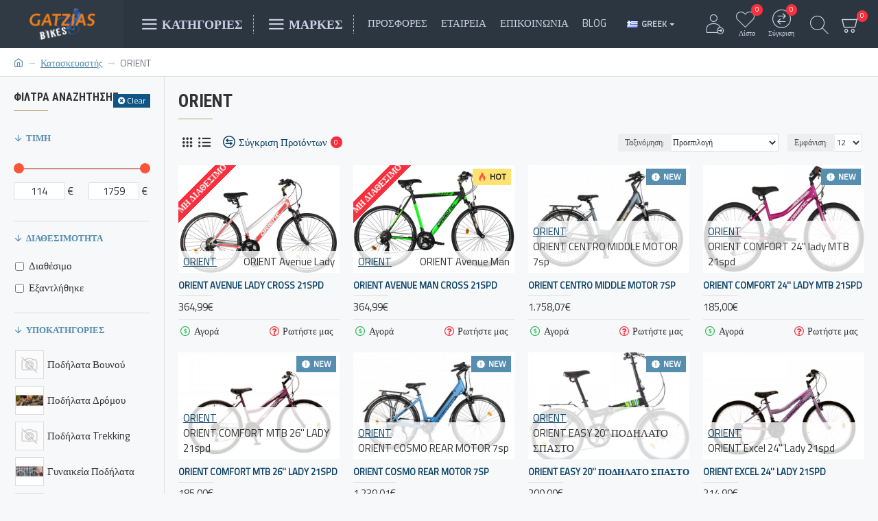

--- FILE ---
content_type: text/html; charset=utf-8
request_url: https://gatziasbikes.gr/index.php?route=product/manufacturer/info&manufacturer_id=24
body_size: 44397
content:
<!DOCTYPE html><html
dir="ltr" lang="el" class="desktop mac chrome chrome131 webkit oc30 is-guest route-product-manufacturer-info manufacturer-24 store-0 skin-1 desktop-header-active compact-sticky mobile-sticky no-currency layout-5 one-column column-left" data-jb="8370638d" data-jv="3.1.13.4" data-ov="3.0.3.1"><head
typeof="og:website"><meta
charset="UTF-8" /><meta
name="viewport" content="width=device-width, initial-scale=1.0"><meta
http-equiv="X-UA-Compatible" content="IE=edge"><title>ORIENT</title><base
href="https://gatziasbikes.gr/" /><link
rel="preload" href="catalog/view/theme/journal3/icons/fonts/icomoon.woff2?v=907f30d557" as="font" crossorigin><link
rel="preconnect" href="https://fonts.googleapis.com/" crossorigin><link
rel="preconnect" href="https://fonts.gstatic.com/" crossorigin><meta
property="fb:app_id" content=""/><meta
property="og:type" content="website"/><meta
property="og:title" content="ORIENT "/><meta
property="og:url" content="https://gatziasbikes.gr/index.php?route=product/manufacturer/info&manufacturer_id=24"/><meta
property="og:image" content="https://gatziasbikes.gr/image/cache/catalog/photo/logo/ORIENT-600x315h.jpg"/><meta
property="og:image:width" content="600"/><meta
property="og:image:height" content="315"/><meta
property="og:description" content="ORIENT "/><meta
name="twitter:card" content="summary"/><meta
name="twitter:site" content="@"/><meta
name="twitter:title" content="ORIENT "/><meta
name="twitter:image" content="https://gatziasbikes.gr/image/cache/catalog/photo/logo/ORIENT-200x200h.jpg"/><meta
name="twitter:image:width" content="200"/><meta
name="twitter:image:height" content="200"/><meta
name="twitter:description" content="ORIENT "/> <script>window['Journal'] = {"isPopup":false,"isPhone":false,"isTablet":false,"isDesktop":true,"filterScrollTop":false,"filterUrlValuesSeparator":",","countdownDay":"\u0397\u03bc\u03ad\u03c1\u03b1","countdownHour":"\u038f\u03c1\u03b1","countdownMin":"\u039b\u03b5\u03c0\u03c4\u03ac","countdownSec":"\u0394\u03b5\u03c5\u03c4\u03b5\u03c1\u03cc\u03bb\u03b5\u03c0\u03c4\u03b1","globalPageColumnLeftTabletStatus":false,"globalPageColumnRightTabletStatus":false,"scrollTop":true,"scrollToTop":false,"notificationHideAfter":"2000","quickviewPageStyleCloudZoomStatus":true,"quickviewPageStyleAdditionalImagesCarousel":false,"quickviewPageStyleAdditionalImagesCarouselStyleSpeed":"500","quickviewPageStyleAdditionalImagesCarouselStyleAutoPlay":false,"quickviewPageStyleAdditionalImagesCarouselStylePauseOnHover":true,"quickviewPageStyleAdditionalImagesCarouselStyleDelay":"3000","quickviewPageStyleAdditionalImagesCarouselStyleLoop":false,"quickviewPageStyleAdditionalImagesHeightAdjustment":"5","quickviewPageStyleProductStockUpdate":false,"quickviewPageStylePriceUpdate":true,"quickviewPageStyleOptionsSelect":"none","quickviewText":"Quickview","mobileHeaderOn":"tablet","subcategoriesCarouselStyleSpeed":"500","subcategoriesCarouselStyleAutoPlay":false,"subcategoriesCarouselStylePauseOnHover":true,"subcategoriesCarouselStyleDelay":"3000","subcategoriesCarouselStyleLoop":false,"productPageStyleImageCarouselStyleSpeed":"500","productPageStyleImageCarouselStyleAutoPlay":false,"productPageStyleImageCarouselStylePauseOnHover":true,"productPageStyleImageCarouselStyleDelay":"3000","productPageStyleImageCarouselStyleLoop":false,"productPageStyleCloudZoomStatus":true,"productPageStyleCloudZoomPosition":"inner","productPageStyleAdditionalImagesCarousel":false,"productPageStyleAdditionalImagesCarouselStyleSpeed":"500","productPageStyleAdditionalImagesCarouselStyleAutoPlay":true,"productPageStyleAdditionalImagesCarouselStylePauseOnHover":true,"productPageStyleAdditionalImagesCarouselStyleDelay":"3000","productPageStyleAdditionalImagesCarouselStyleLoop":false,"productPageStyleAdditionalImagesHeightAdjustment":"5","productPageStyleProductStockUpdate":false,"productPageStylePriceUpdate":true,"productPageStyleOptionsSelect":"all","infiniteScrollStatus":true,"infiniteScrollOffset":"4","infiniteScrollLoadPrev":"\u03a6\u03bf\u03c1\u03c4\u03ce\u03c3\u03c4\u03b5 \u03c4\u03b1 \u03c0\u03c1\u03bf\u03b7\u03b3\u03bf\u03cd\u03bc\u03b5\u03bd\u03b1 \u03c0\u03c1\u03bf\u03ca\u03cc\u03bd\u03c4\u03b1","infiniteScrollLoadNext":"\u03a6\u03bf\u03c1\u03c4\u03ce\u03c3\u03c4\u03b5 \u03c4\u03b1 \u03b5\u03c0\u03cc\u03bc\u03b5\u03bd\u03b1 \u03c0\u03c1\u03bf\u03ca\u03cc\u03bd\u03c4\u03b1","infiniteScrollLoading":"\u03a6\u03bf\u03c1\u03c4\u03ce\u03bd\u03b5\u03b9 ...","infiniteScrollNoneLeft":"\u0388\u03c7\u03b5\u03c4\u03b5 \u03c6\u03c4\u03ac\u03c3\u03b5\u03b9 \u03c3\u03c4\u03bf \u03c4\u03ad\u03bb\u03bf\u03c2 \u03c4\u03b7\u03c2 \u03bb\u03af\u03c3\u03c4\u03b1\u03c2.","loginUrl":"https:\/\/gatziasbikes.gr\/index.php?route=account\/login","checkoutUrl":"https:\/\/gatziasbikes.gr\/index.php?route=checkout\/checkout","headerHeight":"","headerCompactHeight":"70","mobileMenuOn":"","searchStyleSearchAutoSuggestStatus":true,"searchStyleSearchAutoSuggestDescription":true,"searchStyleSearchAutoSuggestSubCategories":true,"headerMiniSearchDisplay":"default","stickyStatus":true,"stickyFullHomePadding":true,"stickyFullwidth":true,"stickyAt":"","stickyHeight":"50","headerTopBarHeight":"35","topBarStatus":false,"headerType":"compact","headerMobileHeight":"55","headerMobileStickyStatus":true,"headerMobileTopBarVisibility":false,"headerMobileTopBarHeight":"30","currency_left":"","currency_right":"\u20ac","currency_decimal":",","currency_thousand":".","mobileFilterButtonText":"Filter Products","filterBase":"https:\/\/gatziasbikes.gr\/index.php?route=product\/manufacturer\/info&manufacturer_id=24","columnsCount":1};</script> <script>if(window.NodeList&&!NodeList.prototype.forEach){NodeList.prototype.forEach=Array.prototype.forEach;}
(function(){if(Journal['isPhone']){return;}
var wrappers=['search','cart','cart-content','logo','language','currency'];var documentClassList=document.documentElement.classList;function extractClassList(){return['desktop','tablet','phone','desktop-header-active','mobile-header-active','mobile-menu-active'].filter(function(cls){return documentClassList.contains(cls);});}
function mqr(mqls,listener){Object.keys(mqls).forEach(function(k){mqls[k].addListener(listener);});listener();}
function mobileMenu(){console.warn('mobile menu!');var element=document.querySelector('#main-menu');var wrapper=document.querySelector('.mobile-main-menu-wrapper');if(element&&wrapper){wrapper.appendChild(element);}
var main_menu=document.querySelector('.main-menu');if(main_menu){main_menu.classList.add('accordion-menu');}
document.querySelectorAll('.main-menu .dropdown-toggle').forEach(function(element){element.classList.remove('dropdown-toggle');element.classList.add('collapse-toggle');element.removeAttribute('data-toggle');});document.querySelectorAll('.main-menu .dropdown-menu').forEach(function(element){element.classList.remove('dropdown-menu');element.classList.remove('j-dropdown');element.classList.add('collapse');});}
function desktopMenu(){console.warn('desktop menu!');var element=document.querySelector('#main-menu');var wrapper=document.querySelector('.desktop-main-menu-wrapper');if(element&&wrapper){wrapper.insertBefore(element,document.querySelector('#main-menu-2'));}
var main_menu=document.querySelector('.main-menu');if(main_menu){main_menu.classList.remove('accordion-menu');}
document.querySelectorAll('.main-menu .collapse-toggle').forEach(function(element){element.classList.add('dropdown-toggle');element.classList.remove('collapse-toggle');element.setAttribute('data-toggle','dropdown');});document.querySelectorAll('.main-menu .collapse').forEach(function(element){element.classList.add('dropdown-menu');element.classList.add('j-dropdown');element.classList.remove('collapse');});document.body.classList.remove('mobile-wrapper-open');}
function mobileHeader(){console.warn('mobile header!');Object.keys(wrappers).forEach(function(k){var element=document.querySelector('#'+wrappers[k]);var wrapper=document.querySelector('.mobile-'+wrappers[k]+'-wrapper');if(element&&wrapper){wrapper.appendChild(element);}
if(wrappers[k]==='cart-content'){if(element){element.classList.remove('j-dropdown');element.classList.remove('dropdown-menu');}}});var search=document.querySelector('#search');var cart=document.querySelector('#cart');if(search&&(Journal['searchStyle']==='full')){search.classList.remove('full-search');search.classList.add('mini-search');}
if(cart&&(Journal['cartStyle']==='full')){cart.classList.remove('full-cart');cart.classList.add('mini-cart')}}
function desktopHeader(){console.warn('desktop header!');Object.keys(wrappers).forEach(function(k){var element=document.querySelector('#'+wrappers[k]);var wrapper=document.querySelector('.desktop-'+wrappers[k]+'-wrapper');if(wrappers[k]==='cart-content'){if(element){element.classList.add('j-dropdown');element.classList.add('dropdown-menu');document.querySelector('#cart').appendChild(element);}}else{if(element&&wrapper){wrapper.appendChild(element);}}});var search=document.querySelector('#search');var cart=document.querySelector('#cart');if(search&&(Journal['searchStyle']==='full')){search.classList.remove('mini-search');search.classList.add('full-search');}
if(cart&&(Journal['cartStyle']==='full')){cart.classList.remove('mini-cart');cart.classList.add('full-cart');}
documentClassList.remove('mobile-cart-content-container-open');documentClassList.remove('mobile-main-menu-container-open');documentClassList.remove('mobile-overlay');}
function moveElements(classList){if(classList.includes('mobile-header-active')){mobileHeader();mobileMenu();}else if(classList.includes('mobile-menu-active')){desktopHeader();mobileMenu();}else{desktopHeader();desktopMenu();}}
var mqls={phone:window.matchMedia('(max-width: 768px)'),tablet:window.matchMedia('(max-width: 1024px)'),menu:window.matchMedia('(max-width: '+Journal['mobileMenuOn']+'px)')};mqr(mqls,function(){var oldClassList=extractClassList();if(Journal['isDesktop']){if(mqls.phone.matches){documentClassList.remove('desktop');documentClassList.remove('tablet');documentClassList.add('mobile');documentClassList.add('phone');}else if(mqls.tablet.matches){documentClassList.remove('desktop');documentClassList.remove('phone');documentClassList.add('mobile');documentClassList.add('tablet');}else{documentClassList.remove('mobile');documentClassList.remove('phone');documentClassList.remove('tablet');documentClassList.add('desktop');}
if(documentClassList.contains('phone')||(documentClassList.contains('tablet')&&Journal['mobileHeaderOn']==='tablet')){documentClassList.remove('desktop-header-active');documentClassList.add('mobile-header-active');}else{documentClassList.remove('mobile-header-active');documentClassList.add('desktop-header-active');}}
if(documentClassList.contains('desktop-header-active')&&mqls.menu.matches){documentClassList.add('mobile-menu-active');}else{documentClassList.remove('mobile-menu-active');}
var newClassList=extractClassList();if(oldClassList.join(' ')!==newClassList.join(' ')){if(documentClassList.contains('safari')&&!documentClassList.contains('ipad')&&navigator.maxTouchPoints&&navigator.maxTouchPoints>2){window.fetch('index.php?route=journal3/journal3/device_detect',{method:'POST',body:'device=ipad',headers:{'Content-Type':'application/x-www-form-urlencoded'}}).then(function(data){return data.json();}).then(function(data){if(data.response.reload){window.location.reload();}});}
if(document.readyState==='loading'){document.addEventListener('DOMContentLoaded',function(){moveElements(newClassList);});}else{moveElements(newClassList);}}});})();(function(){var cookies={};var style=document.createElement('style');var documentClassList=document.documentElement.classList;document.head.appendChild(style);document.cookie.split('; ').forEach(function(c){var cc=c.split('=');cookies[cc[0]]=cc[1];});if(Journal['popup']){for(var i in Journal['popup']){if(!cookies['p-'+Journal['popup'][i]['c']]){documentClassList.add('popup-open');documentClassList.add('popup-center');break;}}}
if(Journal['notification']){for(var i in Journal['notification']){if(cookies['n-'+Journal['notification'][i]['c']]){style.sheet.insertRule('.module-notification-'+Journal['notification'][i]['m']+'{ display:none }');}}}
if(Journal['headerNotice']){for(var i in Journal['headerNotice']){if(cookies['hn-'+Journal['headerNotice'][i]['c']]){style.sheet.insertRule('.module-header_notice-'+Journal['headerNotice'][i]['m']+'{ display:none }');}}}
if(Journal['layoutNotice']){for(var i in Journal['layoutNotice']){if(cookies['ln-'+Journal['layoutNotice'][i]['c']]){style.sheet.insertRule('.module-layout_notice-'+Journal['layoutNotice'][i]['m']+'{ display:none }');}}}})();</script> <link
href="https://fonts.googleapis.com/css?family=Roboto+Condensed:700%7CTitillium+Web:400&amp;subset=latin-ext" type="text/css" rel="stylesheet"/><link
href="catalog/view/theme/journal3/assets/6f8d164193d6b17afbd453fd2dc0dc83.css?v=8370638d" type="text/css" rel="stylesheet" media="all" /><link
href="https://gatziasbikes.gr/index.php?route=product/manufacturer/info&amp;manufacturer_id=24" rel="canonical" /><link
href="https://gatziasbikes.gr/index.php?route=product/manufacturer/info&amp;manufacturer_id=24&amp;page=2" rel="next" /><link
href="https://gatziasbikes.gr/image/catalog/cart.png" rel="icon" />
 <script async src="https://www.googletagmanager.com/gtag/js?id=UA-140289402-1"></script> <script>window.dataLayer = window.dataLayer || [];
  function gtag(){dataLayer.push(arguments);}
  gtag('js', new Date());

  gtag('config', 'UA-140289402-1');</script> <style>.blog-post .post-details .post-stats{white-space:nowrap;overflow-x:auto;overflow-y:hidden;-webkit-overflow-scrolling:touch;;font-size:14px;margin-top:20px;margin-bottom:15px;padding-bottom:15px;border-width:0;border-bottom-width:1px;border-style:solid;border-color:rgba(221, 221, 221, 1)}.blog-post .post-details .post-stats .p-category{flex-wrap:nowrap;display:inline-flex}.mobile .blog-post .post-details .post-stats{overflow-x:scroll}.blog-post .post-details .post-stats::-webkit-scrollbar{-webkit-appearance:none;height:1px;height:5px;width:5px}.blog-post .post-details .post-stats::-webkit-scrollbar-track{background-color:white}.blog-post .post-details .post-stats::-webkit-scrollbar-thumb{background-color:#999;background-color:rgba(181, 155, 110, 1)}.blog-post .post-details .post-stats .p-posted{display:inline-flex}.blog-post .post-details .post-stats .p-author{display:inline-flex}.blog-post .post-details .post-stats .p-date{display:inline-flex}.p-date-image{color:rgba(230, 230, 230, 1);font-weight:700;background:rgba(15, 86, 132, 1);margin:5px}.p-date-image
i{color:rgba(255, 255, 255, 1)}.blog-post .post-details .post-stats .p-comment{display:inline-flex}.blog-post .post-details .post-stats .p-view{display:inline-flex}.post-content>p{margin-bottom:10px}.post-image{display:block;text-align:left;float:none;margin-bottom:20px}.post-content{column-count:initial;column-gap:50px;column-rule-color:rgba(221, 221, 221, 1);column-rule-width:1px;column-rule-style:solid}.blog-post
.tags{justify-content:center}.post-comments{margin-top:20px}.post-comment{margin-bottom:30px;padding-bottom:15px;border-width:0;border-bottom-width:1px;border-style:solid;border-color:rgba(221,221,221,1)}.post-reply{margin-top:15px;margin-left:60px;padding-top:20px;border-width:0;border-top-width:1px;border-style:solid;border-color:rgba(221,221,221,1)}.user-avatar{display:block;margin-right:15px;border-radius:50%}.module-blog_comments .side-image{display:block}.post-comment .user-name{font-size:18px;font-weight:700}.post-comment .user-data
div{font-size:12px}.post-comment .user-site::before{left:-1px}.post-comment .user-data .user-date{display:inline-flex}.post-comment .user-data .user-time{display:inline-flex}.comment-form .form-group:not(.required){display:flex}.user-data .user-site{display:inline-flex}.main-posts.post-grid .post-layout.swiper-slide{margin-right:20px;width:calc((100% - 3 * 20px) / 4 - 0.01px)}.main-posts.post-grid .post-layout:not(.swiper-slide){padding:10px;width:calc(100% / 4 - 0.01px)}.one-column #content .main-posts.post-grid .post-layout.swiper-slide{margin-right:20px;width:calc((100% - 1 * 20px) / 2 - 0.01px)}.one-column #content .main-posts.post-grid .post-layout:not(.swiper-slide){padding:10px;width:calc(100% / 2 - 0.01px)}.two-column #content .main-posts.post-grid .post-layout.swiper-slide{margin-right:0px;width:calc((100% - 0 * 0px) / 1 - 0.01px)}.two-column #content .main-posts.post-grid .post-layout:not(.swiper-slide){padding:0px;width:calc(100% / 1 - 0.01px)}.side-column .main-posts.post-grid .post-layout.swiper-slide{margin-right:0px;width:calc((100% - 0 * 0px) / 1 - 0.01px)}.side-column .main-posts.post-grid .post-layout:not(.swiper-slide){padding:0px;width:calc(100% / 1 - 0.01px)}.main-posts.post-grid{margin:-10px}.post-grid .post-thumb:hover .image
img{transform:scale(1.15)}.post-grid .post-thumb
.caption{position:relative;bottom:auto;width:auto}.post-grid .post-thumb
.name{display:flex;width:auto;margin-left:auto;margin-right:auto;justify-content:center;margin-left:auto;margin-right:auto;margin-top:10px;margin-bottom:10px}.post-grid .post-thumb .name
a{white-space:nowrap;overflow:hidden;text-overflow:ellipsis;font-size:16px;font-weight:700}.post-grid .post-thumb
.description{display:block;text-align:center;margin-bottom:10px}.post-grid .post-thumb .button-group{display:flex;justify-content:center;margin-bottom:10px}.post-grid .post-thumb .btn-read-more::before{display:none}.post-grid .post-thumb .btn-read-more::after{display:none;content:'\e5c8' !important;font-family:icomoon !important}.post-grid .post-thumb .btn-read-more .btn-text{display:inline-block;padding:0}.post-grid .post-thumb .btn-read-more.btn, .post-grid .post-thumb .btn-read-more.btn:visited{color:rgba(51, 51, 51, 1)}.post-grid .post-thumb .btn-read-more.btn:hover{color:rgba(163, 140, 129, 1) !important;background:rgba(255, 255, 255, 1) !important}.post-grid .post-thumb .btn-read-more.btn{background:none;border-width:1px;border-style:solid;border-color:rgba(115, 115, 129, 1);padding-top:10px;padding-bottom:10px}.post-grid .post-thumb .btn-read-more.btn:active, .post-grid .post-thumb .btn-read-more.btn:hover:active, .post-grid .post-thumb .btn-read-more.btn:focus:active{background:none !important}.post-grid .post-thumb .btn-read-more.btn:focus{background:none}.post-grid .post-thumb .btn-read-more.btn:hover, .post-grid .post-thumb .btn-read-more.btn:active:hover{border-color:rgba(181, 155, 110, 1)}.post-grid .post-thumb .btn-read-more.btn.btn.disabled::after{font-size:20px}.post-grid .post-thumb .post-stats{display:flex;color:rgba(230, 230, 230, 1);justify-content:center;position:absolute;transform:translateY(-100%);width:100%;background:rgba(0, 0, 0, 0.65);padding:7px}.post-grid .post-thumb .post-stats .p-author{display:flex}.post-grid .post-thumb .p-date{display:flex}.post-grid .post-thumb .post-stats .p-comment{display:flex}.post-grid .post-thumb .post-stats .p-view{display:flex}.post-list .post-layout:not(.swiper-slide){margin-bottom:30px}.post-list .post-thumb
.caption{flex-basis:200px;padding-left:20px}.post-list .post-thumb:hover .image
img{transform:scale(1.15)}.post-list .post-thumb
.name{display:flex;width:auto;margin-left:auto;margin-right:auto;justify-content:flex-start;margin-left:0;margin-right:auto}.post-list .post-thumb .name
a{white-space:normal;overflow:visible;text-overflow:initial;font-size:18px;font-weight:700}.post-list .post-thumb
.description{display:block;color:rgba(115, 115, 129, 1);padding-top:5px;padding-bottom:5px}.post-list .post-thumb .button-group{display:flex;justify-content:flex-start}.post-list .post-thumb .btn-read-more::before{display:inline-block}.post-list .post-thumb .btn-read-more .btn-text{display:inline-block;padding:0
.4em}.post-list .post-thumb .btn-read-more::after{content:'\e5c8' !important;font-family:icomoon !important}.post-list .post-thumb .btn-read-more.btn, .post-list .post-thumb .btn-read-more.btn:visited{color:rgba(51, 51, 51, 1)}.post-list .post-thumb .btn-read-more.btn:hover{color:rgba(163, 140, 129, 1) !important;background:rgba(255, 255, 255, 1) !important}.post-list .post-thumb .btn-read-more.btn{background:none;border-width:1px;border-style:solid;border-color:rgba(115, 115, 129, 1);padding-top:10px;padding-bottom:10px}.post-list .post-thumb .btn-read-more.btn:active, .post-list .post-thumb .btn-read-more.btn:hover:active, .post-list .post-thumb .btn-read-more.btn:focus:active{background:none !important}.post-list .post-thumb .btn-read-more.btn:focus{background:none}.post-list .post-thumb .btn-read-more.btn:hover, .post-list .post-thumb .btn-read-more.btn:active:hover{border-color:rgba(181, 155, 110, 1)}.post-list .post-thumb .btn-read-more.btn.btn.disabled::after{font-size:20px}.post-list .post-thumb .post-stats{display:flex;justify-content:flex-start;margin-bottom:5px}.post-list .post-thumb .post-stats .p-author{display:block}.post-list .post-thumb .p-date{display:flex}.post-list .post-thumb .post-stats .p-comment{display:block}.post-list .post-thumb .post-stats .p-view{display:flex}.blog-feed
span{display:block;color:rgba(51, 51, 51, 1) !important}.blog-feed{display:none}.blog-feed::before{content:'\f143' !important;font-family:icomoon !important;font-size:14px;color:rgba(249, 85, 57, 1)}.desktop .blog-feed:hover
span{color:rgba(163, 140, 129, 1) !important}.countdown{color:rgba(51, 51, 51, 1);background:rgba(255, 255, 255, 1);border-width:1px;border-style:solid;border-color:rgba(221, 221, 221, 1);border-radius:3px;width:90%}.countdown div
span{color:rgba(115,115,129,1)}.countdown>div{border-style:solid;border-color:rgba(221, 221, 221, 1)}.boxed-layout .site-wrapper{overflow:hidden}.boxed-layout
.header{padding:0
20px}.boxed-layout
.breadcrumb{padding-left:20px;padding-right:20px}.wrapper, .mega-menu-content, .site-wrapper > .container, .grid-cols,.desktop-header-active .is-sticky .header .desktop-main-menu-wrapper,.desktop-header-active .is-sticky .sticky-fullwidth-bg,.boxed-layout .site-wrapper, .breadcrumb, .title-wrapper, .page-title > span,.desktop-header-active .header .top-bar,.desktop-header-active .header .mid-bar,.desktop-main-menu-wrapper{max-width:1280px}.desktop-main-menu-wrapper .main-menu>.j-menu>.first-dropdown::before{transform:translateX(calc(0px - (100vw - 1280px) / 2))}html[dir='rtl'] .desktop-main-menu-wrapper .main-menu>.j-menu>.first-dropdown::before{transform:none;right:calc(0px - (100vw - 1280px) / 2)}.desktop-main-menu-wrapper .main-menu>.j-menu>.first-dropdown.mega-custom::before{transform:translateX(calc(0px - (200vw - 1280px) / 2))}html[dir='rtl'] .desktop-main-menu-wrapper .main-menu>.j-menu>.first-dropdown.mega-custom::before{transform:none;right:calc(0px - (200vw - 1280px) / 2)}body{background:rgba(247, 248, 250, 1);font-family:'Titillium Web';font-weight:400;font-size:15px;color:rgba(51,51,51,1);line-height:1.5;-webkit-font-smoothing:antialiased}#content{padding-top:20px;padding-bottom:20px}.column-left
#content{padding-left:20px}.column-right
#content{padding-right:20px}.side-column{max-width:240px;padding:20px;padding-left:0px}.one-column
#content{max-width:calc(100% - 240px)}.two-column
#content{max-width:calc(100% - 240px * 2)}#column-left{border-width:0;border-right-width:1px;border-style:solid;border-color:rgba(221,221,221,1)}#column-right{border-width:0;border-left-width:1px;border-style:solid;border-color:rgba(221,221,221,1);padding:20px;padding-right:0px}.page-title{display:block}.dropdown.drop-menu>.j-dropdown{left:0;right:auto;transform:translate3d(0,-10px,0)}.dropdown.drop-menu.animating>.j-dropdown{left:0;right:auto;transform:none}.dropdown.drop-menu>.j-dropdown::before{left:10px;right:auto;transform:translateX(0)}.dropdown.dropdown .j-menu .dropdown>a>.count-badge{margin-right:0}.dropdown.dropdown .j-menu .dropdown>a>.count-badge+.open-menu+.menu-label{margin-left:7px}.dropdown.dropdown .j-menu .dropdown>a::after{display:block}.dropdown.dropdown .j-menu>li>a{font-size:14px;color:rgba(203, 209, 227, 1);font-weight:400;background:rgba(115, 115, 129, 1);padding:10px}.desktop .dropdown.dropdown .j-menu > li:hover > a, .dropdown.dropdown .j-menu>li.active>a{color:rgba(230, 230, 230, 1);background:rgba(86, 142, 175, 1)}.dropdown.dropdown .j-menu .links-text{white-space:normal;overflow:visible;text-overflow:initial}.dropdown.dropdown .j-menu>li>a::before{margin-right:7px;min-width:20px;font-size:18px}.dropdown.dropdown .j-menu a .count-badge{display:none;position:relative}.dropdown.dropdown:not(.mega-menu) .j-dropdown{min-width:200px}.dropdown.dropdown:not(.mega-menu) .j-menu{box-shadow:30px 40px 90px -10px rgba(0, 0, 0, 0.2)}.dropdown.dropdown .j-dropdown::before{display:block;border-bottom-color:rgba(115,115,129,1);margin-top:-5px}legend{font-family:'Roboto Condensed';font-weight:700;font-size:16px;text-transform:uppercase;border-width:0px;padding:0px;margin:0px;margin-bottom:15px;white-space:normal;overflow:visible;text-overflow:initial;text-align:left}legend::after{content:'';display:block;position:relative;margin-top:10px;left:initial;right:initial;margin-left:0;margin-right:auto;transform:none}legend.page-title>span::after{content:'';display:block;position:relative;margin-top:10px;left:initial;right:initial;margin-left:0;margin-right:auto;transform:none}legend::after,legend.page-title>span::after{width:50px;height:1px;background:rgba(181,155,110,1)}.title{font-family:'Roboto Condensed';font-weight:700;font-size:16px;text-transform:uppercase;border-width:0px;padding:0px;margin:0px;margin-bottom:15px;white-space:normal;overflow:visible;text-overflow:initial;text-align:left}.title::after{content:'';display:block;position:relative;margin-top:10px;left:initial;right:initial;margin-left:0;margin-right:auto;transform:none}.title.page-title>span::after{content:'';display:block;position:relative;margin-top:10px;left:initial;right:initial;margin-left:0;margin-right:auto;transform:none}.title::after,.title.page-title>span::after{width:50px;height:1px;background:rgba(181, 155, 110, 1)}html:not(.popup) .page-title{font-size:26px;font-weight:700;text-align:left;text-transform:uppercase;border-radius:0px;margin-bottom:20px;white-space:normal;overflow:visible;text-overflow:initial}.title.module-title{font-family:'Roboto Condensed';font-weight:700;font-size:16px;text-transform:uppercase;border-width:0px;padding:0px;margin:0px;margin-bottom:15px;white-space:normal;overflow:visible;text-overflow:initial;text-align:left}.title.module-title::after{content:'';display:block;position:relative;margin-top:10px;left:initial;right:initial;margin-left:0;margin-right:auto;transform:none}.title.module-title.page-title>span::after{content:'';display:block;position:relative;margin-top:10px;left:initial;right:initial;margin-left:0;margin-right:auto;transform:none}.title.module-title::after,.title.module-title.page-title>span::after{width:50px;height:1px;background:rgba(181,155,110,1)}.btn,.btn:visited{font-size:14px;color:rgba(255,255,255,1);font-weight:400;text-transform:uppercase}.btn:hover{color:rgba(255, 255, 255, 1) !important;background:rgba(86, 142, 175, 1) !important}.btn{background:rgba(15,86,132,1);padding:13px}.btn:active,.btn:hover:active,.btn:focus:active{background:rgba(34, 184, 155, 1) !important}.btn:focus{box-shadow:inset 0 0 20px rgba(0,0,0,0.25)}.btn.btn.disabled::after{font-size:20px}.btn-secondary.btn,.btn-secondary.btn:visited{color:rgba(51,51,51,1)}.btn-secondary.btn:hover{color:rgba(255, 255, 255, 1) !important}.btn-secondary.btn{background:rgba(254,226,114,1)}.btn-secondary.btn.btn.disabled::after{font-size:20px}.btn-success.btn{background:rgba(42,184,88,1)}.btn-success.btn.btn.disabled::after{font-size:20px}.btn-danger.btn{background:rgba(248,48,61,1)}.btn-danger.btn.btn.disabled::after{font-size:20px}.btn-warning.btn,.btn-warning.btn:visited{color:rgba(51,51,51,1)}.btn-warning.btn:hover{color:rgba(255, 255, 255, 1) !important}.btn-warning.btn{background:rgba(254,226,114,1)}.btn-warning.btn.btn.disabled::after{font-size:20px}.btn-info.btn,.btn-info.btn:visited{color:rgba(255,255,255,1)}.btn-info.btn:hover{color:rgba(255, 255, 255, 1) !important}.btn-info.btn{background:rgba(115,115,129,1);border-width:0px}.btn-info.btn.btn.disabled::after{font-size:20px}.btn-light.btn,.btn-light.btn:visited{color:rgba(51,51,51,1)}.btn-light.btn:hover{color:rgba(255, 255, 255, 1) !important}.btn-light.btn{background:rgba(238,238,238,1)}.btn-light.btn.btn.disabled::after{font-size:20px}.btn-dark.btn{background:rgba(44,54,64,1)}.btn-dark.btn.btn.disabled::after{font-size:20px}.buttons{margin-top:20px;font-size:12px}.buttons .pull-left
.btn{background:rgba(248, 48, 61, 1)}.buttons .pull-left .btn.btn.disabled::after{font-size:20px}.buttons .pull-right .btn::after{content:'\e5c8' !important;font-family:icomoon !important;margin-left:5px}.buttons .pull-left .btn::before{content:'\e5c4' !important;font-family:icomoon !important;margin-right:5px}.buttons>div{flex:1;width:auto;flex-basis:0}.buttons > div
.btn{width:100%}.buttons .pull-left{margin-right:0}.buttons>div+div{padding-left:10px}.buttons .pull-right:only-child{flex:1;margin:0
0 0 auto}.buttons .pull-right:only-child
.btn{width:100%}.buttons input+.btn{margin-top:5px}.buttons input[type=checkbox]{margin-right:7px !important;margin-left:3px !important}.tags{margin-top:15px;justify-content:flex-start;font-size:13px;font-weight:700}.tags a,.tags-title{margin-right:8px;margin-bottom:8px}.tags
b{display:none}.tags
a{border-radius:10px;padding-right:8px;padding-left:8px;font-size:13px;color:rgba(255, 255, 255, 1);font-weight:400;text-decoration:none;background:rgba(15, 86, 132, 1)}.tags a:hover{background:rgba(181,155,110,1)}.breadcrumb{display:block !important;text-align:left;padding:10px;padding-left:0px;white-space:normal;-webkit-overflow-scrolling:touch}.breadcrumb::before{background:rgba(255, 255, 255, 1);border-width:0;border-bottom-width:1px;border-style:solid;border-color:rgba(221, 221, 221, 1)}.breadcrumb li:first-of-type a i::before{content:'\eb69' !important;font-family:icomoon !important;top:1px}.breadcrumb
a{font-size:14px;color:rgba(86, 142, 175, 1)}.breadcrumb a:hover{color:rgba(181, 155, 110, 1)}.breadcrumb li:last-of-type
a{color:rgba(115,115,129,1)}.breadcrumb>li+li:before{content:'→';color:rgba(203, 209, 227, 1);top:1px}.mobile
.breadcrumb{overflow-x:visible}.breadcrumb::-webkit-scrollbar{-webkit-appearance:initial;height:1px;height:1px;width:1px}.breadcrumb::-webkit-scrollbar-track{background-color:white}.breadcrumb::-webkit-scrollbar-thumb{background-color:#999}.panel-group .panel-heading a::before{content:'\e5c8' !important;font-family:icomoon !important;order:-1}.desktop .panel-group .panel-heading:hover a::before{color:rgba(86, 142, 175, 1)}.panel-group .panel-active .panel-heading a::before{content:'\e5db' !important;font-family:icomoon !important;color:rgba(86, 142, 175, 1)}.panel-group .panel-heading
a{justify-content:flex-start;font-size:13px;color:rgba(51, 51, 51, 1);font-weight:700;text-transform:uppercase;padding:0px;padding-top:15px;padding-bottom:15px}.panel-group .panel-heading:hover
a{color:rgba(86, 142, 175, 1)}.panel-group .panel-active .panel-heading:hover a, .panel-group .panel-active .panel-heading
a{color:rgba(86, 142, 175, 1)}.panel-group .panel-heading{border-width:0;border-top-width:1px;border-style:solid;border-color:rgba(221, 221, 221, 1)}.panel-group .panel-body{padding-bottom:20px}body
a{color:rgba(10, 66, 101, 1);text-decoration:underline;display:inline-block}body a:hover{color:rgba(86, 142, 175, 1);text-decoration:none}body
p{font-size:15px;margin-bottom:15px}body
h1{margin-bottom:20px}body
h2{font-size:32px;margin-bottom:15px}body
h3{margin-bottom:15px}body
h4{text-transform:uppercase;margin-bottom:15px}body
h5{font-size:17px;font-weight:400;margin-bottom:15px}body
h6{font-family:'Roboto Condensed';font-weight:700;font-size:15px;color:rgba(255, 255, 255, 1);text-transform:uppercase;background:rgba(181, 155, 110, 1);padding:5px;padding-right:10px;padding-left:10px;margin-top:5px;margin-bottom:15px;display:inline-block}body
blockquote{font-family:Georgia,serif;font-weight:400;font-size:16px;color:rgba(34, 34, 34, 1);font-style:italic;padding:15px;padding-top:10px;padding-bottom:10px;margin:20px;border-radius:3px;float:left;display:block;max-width:500px}body blockquote::before{margin-left:auto;margin-right:auto;float:left;content:'\e90b' !important;font-family:icomoon !important;font-size:55px;color:rgba(86, 142, 175, 1);margin-right:10px}body
hr{margin-top:20px;margin-bottom:20px;border-width:0;border-top-width:1px;border-style:solid;border-color:rgba(221, 221, 221, 1);overflow:visible}body hr::before{content:'\e993' !important;font-family:icomoon !important;background:rgba(247, 248, 250, 1);border-radius:50%}body .drop-cap{font-family:Georgia,serif !important;font-weight:400 !important;font-size:60px !important;font-family:Georgia,serif;font-weight:700;margin-right:5px}body .amp::before{content:'\e901' !important;font-family:icomoon !important;font-size:25px;top:5px}body .video-responsive{max-width:520px;margin-bottom:15px}.count-badge{color:rgba(255, 255, 255, 1);background:rgba(248, 48, 61, 1);border-radius:10px}.product-label
b{color:rgba(255,255,255,1);font-weight:700;text-transform:uppercase;background:rgba(248,48,61,1);padding:5px;padding-right:7px;padding-left:7px}.tooltip-inner{font-size:12px;color:rgba(255, 255, 255, 1);background:rgba(86, 142, 175, 1);border-radius:2px;box-shadow:0 -15px 100px -10px rgba(0, 0, 0, 0.1)}.tooltip.top .tooltip-arrow{border-top-color:rgba(86, 142, 175, 1)}.tooltip.right .tooltip-arrow{border-right-color:rgba(86, 142, 175, 1)}.tooltip.bottom .tooltip-arrow{border-bottom-color:rgba(86, 142, 175, 1)}.tooltip.left .tooltip-arrow{border-left-color:rgba(86, 142, 175, 1)}table tbody
td{border-width:0 !important;border-top-width:1px !important;border-style:solid !important;border-color:rgba(221, 221, 221, 1) !important}table{border-width:1px !important;border-style:solid !important;border-color:rgba(221, 221, 221, 1) !important}table thead
td{font-size:12px;font-weight:700;text-transform:uppercase;background:rgba(255, 255, 255, 1)}table tfoot
td{background:rgba(255,255,255,1)}.table-responsive{border-width:1px;border-style:solid;border-color:rgba(221,221,221,1);-webkit-overflow-scrolling:touch}.table-responsive>table{border-width:0px !important}.table-responsive::-webkit-scrollbar{height:5px;width:5px}.has-error{color:rgba(248, 48, 61, 1) !important}.form-group .control-label{max-width:150px;padding-top:7px;padding-bottom:5px;justify-content:flex-start}.has-error .form-control{border-style:solid !important;border-color:rgba(248, 48, 61, 1) !important}.required .control-label::after, .required .control-label+div::before,.text-danger{font-size:17px;color:rgba(86,142,175,1)}.form-group{margin-bottom:8px}.required.has-error .control-label::after, .required.has-error .control-label+div::before{color:rgba(248, 48, 61, 1) !important}.required .control-label::after, .required .control-label+div::before{margin-top:3px}input.form-control{color:rgba(51, 51, 51, 1) !important;background:rgba(255, 255, 255, 1) !important;border-width:1px !important;border-style:solid !important;border-color:rgba(221, 221, 221, 1) !important;border-radius:2px !important;max-width:500px;height:38px}input.form-control:focus,input.form-control:active{border-color:rgba(86, 142, 175, 1) !important}input.form-control:focus{box-shadow:inset 0 0 5px rgba(0,0,0,0.1)}textarea.form-control{color:rgba(51, 51, 51, 1) !important;background:rgba(255, 255, 255, 1) !important;border-width:1px !important;border-style:solid !important;border-color:rgba(221, 221, 221, 1) !important;border-radius:2px !important;height:100px}textarea.form-control:focus,textarea.form-control:active{border-color:rgba(86, 142, 175, 1) !important}textarea.form-control:focus{box-shadow:inset 0 0 5px rgba(0,0,0,0.1)}select.form-control{color:rgba(51, 51, 51, 1) !important;background:rgba(255, 255, 255, 1) !important;border-width:1px !important;border-style:solid !important;border-color:rgba(221, 221, 221, 1) !important;border-radius:2px !important;max-width:500px}select.form-control:focus,select.form-control:active{border-color:rgba(86, 142, 175, 1) !important}select.form-control:focus{box-shadow:inset 0 0 5px rgba(0,0,0,0.1)}.radio{width:100%}.checkbox{width:100%}.input-group .input-group-btn
.btn{min-width:35px;min-height:35px}.product-option-file .btn i::before{content:'\ebd8' !important;font-family:icomoon !important}.stepper input.form-control{background:rgba(255, 255, 255, 1) !important;border-width:0px !important}.stepper{width:50px;height:35px;border-style:solid;border-color:rgba(15, 86, 132, 1)}.stepper span
i{color:rgba(230, 230, 230, 1);background-color:rgba(86, 142, 175, 1)}.stepper span i:hover{background-color:rgba(181,155,110,1)}.pagination-results{font-size:13px;letter-spacing:1px;margin-top:20px;justify-content:flex-start}.pagination-results .text-right{display:block}.pagination>li>a{color:rgba(51,51,51,1)}.pagination>li>a:hover{color:rgba(255,255,255,1)}.pagination>li.active>span,.pagination>li.active>span:hover,.pagination>li>a:focus{color:rgba(255,255,255,1)}.pagination>li{background:rgba(255,255,255,1);border-radius:2px}.pagination>li>a,.pagination>li>span{padding:5px;padding-right:6px;padding-left:6px}.pagination>li:hover{background:rgba(86,142,175,1)}.pagination>li.active{background:rgba(86, 142, 175, 1)}.pagination > li:first-child a::before, .pagination > li:last-child a::before{content:'\e940' !important;font-family:icomoon !important;color:rgba(51, 51, 51, 1)}.pagination > li:first-child:hover a::before, .pagination > li:last-child:hover a::before{color:rgba(255, 255, 255, 1)}.pagination > li .prev::before, .pagination > li .next::before{content:'\e93e' !important;font-family:icomoon !important;color:rgba(51, 51, 51, 1)}.pagination > li:hover .prev::before, .pagination > li:hover .next::before{color:rgba(255,255,255,1)}.pagination>li:not(:first-of-type){margin-left:5px}.rating .fa-stack{font-size:13px;width:1.2em}.rating .fa-star, .rating .fa-star+.fa-star-o{color:rgba(254, 226, 114, 1)}.rating .fa-star-o:only-child{color:rgba(51,51,51,1)}.rating-stars{border-top-left-radius:3px;border-top-right-radius:3px}.popup-inner-body{max-height:calc(100vh - 50px * 2)}.popup-container{max-width:calc(100% - 20px * 2)}.popup-bg{background:rgba(0,0,0,0.75)}.popup-body,.popup{background:rgba(247, 248, 250, 1)}.popup-content, .popup .site-wrapper{padding:20px}.popup-body{border-radius:3px;box-shadow:0 15px 90px -10px rgba(0, 0, 0, 0.2)}.popup-container .popup-close::before{content:'\e5cd' !important;font-family:icomoon !important;font-size:18px}.popup-close{width:30px;height:30px;margin-right:10px;margin-top:35px}.popup-container>.btn,.popup-container>.btn:visited{color:rgba(51,51,51,1);text-transform:none}.popup-container>.btn:hover{color:rgba(86, 142, 175, 1) !important;background:none !important}.popup-container>.btn{background:none;border-style:none;padding:3px;box-shadow:none}.popup-container>.btn:active,.popup-container>.btn:hover:active,.popup-container>.btn:focus:active{background:none !important}.popup-container>.btn:focus{background:none}.popup-container>.btn.btn.disabled::after{font-size:20px}.scroll-top i::before{content:'\e5d8' !important;font-family:icomoon !important;font-size:20px;color:rgba(230, 230, 230, 1);background:rgba(15, 86, 132, 1);padding:10px}.scroll-top:hover i::before{background:rgba(86,142,175,1)}.scroll-top{left:auto;right:10px;transform:translateX(0);;margin-left:10px;margin-right:10px;margin-bottom:10px}.journal-loading > i::before, .ias-spinner > i::before, .lg-outer .lg-item::after,.btn.disabled::after{content:'\e92f' !important;font-family:icomoon !important;font-size:30px;color:rgba(86, 142, 175, 1)}.journal-loading > .fa-spin, .lg-outer .lg-item::after,.btn.disabled::after{animation:fa-spin infinite linear;;animation-duration:3000ms}.btn-cart::before,.fa-shopping-cart::before{content:'\ebb5' !important;font-family:icomoon !important;left:-1px}.btn-wishlist::before{content:'\eb67' !important;font-family:icomoon !important}.btn-compare::before,.compare-btn::before{content:'\eab6' !important;font-family:icomoon !important}.fa-refresh::before{content:'\eacd' !important;font-family:icomoon !important}.fa-times-circle::before,.fa-times::before,.reset-filter::before,.notification-close::before,.popup-close::before,.hn-close::before{content:'\e981' !important;font-family:icomoon !important}.p-author::before{content:'\ead9' !important;font-family:icomoon !important;margin-right:5px}.p-date::before{content:'\f133' !important;font-family:icomoon !important;margin-right:5px}.p-time::before{content:'\eb29' !important;font-family:icomoon !important;margin-right:5px}.p-comment::before{content:'\f27a' !important;font-family:icomoon !important;margin-right:5px}.p-view::before{content:'\f06e' !important;font-family:icomoon !important;margin-right:5px}.p-category::before{content:'\f022' !important;font-family:icomoon !important;margin-right:5px}.user-site::before{content:'\e321' !important;font-family:icomoon !important;left:-1px;margin-right:5px}.desktop ::-webkit-scrollbar{width:12px}.desktop ::-webkit-scrollbar-track{background:rgba(247, 248, 250, 1)}.desktop ::-webkit-scrollbar-thumb{background:rgba(15,86,132,1);border-width:4px;border-style:solid;border-color:rgba(247,248,250,1);border-radius:10px}.expand-content{max-height:70px}.block-expand.btn,.block-expand.btn:visited{font-family:'Titillium Web';font-weight:400;font-size:12px;text-transform:none}.block-expand.btn{padding:2px;padding-right:7px;padding-left:7px;min-width:20px;min-height:20px}.desktop .block-expand.btn:hover{box-shadow:0 5px 30px -5px rgba(0,0,0,0.25)}.block-expand.btn:active,.block-expand.btn:hover:active,.block-expand.btn:focus:active{box-shadow:inset 0 0 20px rgba(0,0,0,0.25)}.block-expand.btn:focus{box-shadow:inset 0 0 20px rgba(0,0,0,0.25)}.block-expand.btn.btn.disabled::after{font-size:20px}.block-expand::after{content:'Show More'}.block-expanded .block-expand::after{content:'Show Less'}.block-expand::before{content:'\e5db' !important;font-family:icomoon !important;margin-right:5px}.block-expanded .block-expand::before{content:'\e5d8' !important;font-family:icomoon !important;margin-right:5px}.block-expand-overlay{background:linear-gradient(to bottom, transparent, rgba(247, 248, 250, 1))}.safari .block-expand-overlay{background:linear-gradient(to bottom, rgba(255,255,255,0), rgba(247, 248, 250, 1))}.iphone .block-expand-overlay{background:linear-gradient(to bottom, rgba(255,255,255,0), rgba(247, 248, 250, 1))}.ipad .block-expand-overlay{background:linear-gradient(to bottom,rgba(255,255,255,0),rgba(247,248,250,1))}.old-browser{color:rgba(42,42,42,1);background:rgba(255,255,255,1)}.notification-cart.notification{max-width:400px;margin:20px;margin-bottom:0px;padding:10px;background:rgba(255, 255, 255, 1);border-radius:5px;box-shadow:0 15px 90px -10px rgba(0, 0, 0, 0.2);color:rgba(115, 115, 129, 1)}.notification-cart .notification-close{display:block;width:25px;height:25px;margin-right:5px;margin-top:5px}.notification-cart .notification-close::before{content:'\e5cd' !important;font-family:icomoon !important;font-size:20px}.notification-cart .notification-close.btn, .notification-cart .notification-close.btn:visited{color:rgba(51, 51, 51, 1);text-transform:none}.notification-cart .notification-close.btn:hover{color:rgba(86, 142, 175, 1) !important;background:none !important}.notification-cart .notification-close.btn{background:none;border-style:none;padding:3px;box-shadow:none}.notification-cart .notification-close.btn:active, .notification-cart .notification-close.btn:hover:active, .notification-cart .notification-close.btn:focus:active{background:none !important}.notification-cart .notification-close.btn:focus{background:none}.notification-cart .notification-close.btn.btn.disabled::after{font-size:20px}.notification-cart
img{display:block;margin-right:10px;margin-bottom:10px}.notification-cart .notification-title{color:rgba(51, 51, 51, 1)}.notification-cart .notification-buttons{display:flex;padding:10px;margin:-10px;margin-top:5px}.notification-cart .notification-view-cart.btn{background:rgba(181, 155, 110, 1)}.notification-cart .notification-view-cart.btn.btn.disabled::after{font-size:20px}.notification-cart .notification-view-cart{display:inline-flex;flex-grow:1}.notification-cart .notification-checkout.btn{background:rgba(42, 184, 88, 1)}.notification-cart .notification-checkout.btn.btn.disabled::after{font-size:20px}.notification-cart .notification-checkout{display:inline-flex;flex-grow:1;margin-left:10px}.notification-cart .notification-checkout::after{content:'\e5c8' !important;font-family:icomoon !important;margin-left:5px}.notification-wishlist.notification{max-width:400px;margin:20px;margin-bottom:0px;padding:10px;background:rgba(255, 255, 255, 1);border-radius:5px;box-shadow:0 15px 90px -10px rgba(0, 0, 0, 0.2);color:rgba(115, 115, 129, 1)}.notification-wishlist .notification-close{display:block;width:25px;height:25px;margin-right:5px;margin-top:5px}.notification-wishlist .notification-close::before{content:'\e5cd' !important;font-family:icomoon !important;font-size:20px}.notification-wishlist .notification-close.btn, .notification-wishlist .notification-close.btn:visited{color:rgba(51, 51, 51, 1);text-transform:none}.notification-wishlist .notification-close.btn:hover{color:rgba(86, 142, 175, 1) !important;background:none !important}.notification-wishlist .notification-close.btn{background:none;border-style:none;padding:3px;box-shadow:none}.notification-wishlist .notification-close.btn:active, .notification-wishlist .notification-close.btn:hover:active, .notification-wishlist .notification-close.btn:focus:active{background:none !important}.notification-wishlist .notification-close.btn:focus{background:none}.notification-wishlist .notification-close.btn.btn.disabled::after{font-size:20px}.notification-wishlist
img{display:block;margin-right:10px;margin-bottom:10px}.notification-wishlist .notification-title{color:rgba(51, 51, 51, 1)}.notification-wishlist .notification-buttons{display:flex;padding:10px;margin:-10px;margin-top:5px}.notification-wishlist .notification-view-cart.btn{background:rgba(181, 155, 110, 1)}.notification-wishlist .notification-view-cart.btn.btn.disabled::after{font-size:20px}.notification-wishlist .notification-view-cart{display:inline-flex;flex-grow:1}.notification-wishlist .notification-checkout.btn{background:rgba(42, 184, 88, 1)}.notification-wishlist .notification-checkout.btn.btn.disabled::after{font-size:20px}.notification-wishlist .notification-checkout{display:inline-flex;flex-grow:1;margin-left:10px}.notification-wishlist .notification-checkout::after{content:'\e5c8' !important;font-family:icomoon !important;margin-left:5px}.notification-compare.notification{max-width:400px;margin:20px;margin-bottom:0px;padding:10px;background:rgba(255, 255, 255, 1);border-radius:5px;box-shadow:0 15px 90px -10px rgba(0, 0, 0, 0.2);color:rgba(115, 115, 129, 1)}.notification-compare .notification-close{display:block;width:25px;height:25px;margin-right:5px;margin-top:5px}.notification-compare .notification-close::before{content:'\e5cd' !important;font-family:icomoon !important;font-size:20px}.notification-compare .notification-close.btn, .notification-compare .notification-close.btn:visited{color:rgba(51, 51, 51, 1);text-transform:none}.notification-compare .notification-close.btn:hover{color:rgba(86, 142, 175, 1) !important;background:none !important}.notification-compare .notification-close.btn{background:none;border-style:none;padding:3px;box-shadow:none}.notification-compare .notification-close.btn:active, .notification-compare .notification-close.btn:hover:active, .notification-compare .notification-close.btn:focus:active{background:none !important}.notification-compare .notification-close.btn:focus{background:none}.notification-compare .notification-close.btn.btn.disabled::after{font-size:20px}.notification-compare
img{display:block;margin-right:10px;margin-bottom:10px}.notification-compare .notification-title{color:rgba(51, 51, 51, 1)}.notification-compare .notification-buttons{display:flex;padding:10px;margin:-10px;margin-top:5px}.notification-compare .notification-view-cart.btn{background:rgba(181, 155, 110, 1)}.notification-compare .notification-view-cart.btn.btn.disabled::after{font-size:20px}.notification-compare .notification-view-cart{display:inline-flex;flex-grow:1}.notification-compare .notification-checkout.btn{background:rgba(42, 184, 88, 1)}.notification-compare .notification-checkout.btn.btn.disabled::after{font-size:20px}.notification-compare .notification-checkout{display:inline-flex;flex-grow:1;margin-left:10px}.notification-compare .notification-checkout::after{content:'\e5c8' !important;font-family:icomoon !important;margin-left:5px}.popup-quickview .popup-container{width:760px}.popup-quickview .popup-inner-body{height:600px}.route-product-product.popup-quickview .product-info .product-left{width:50%}.route-product-product.popup-quickview .product-info .product-right{width:calc(100% - 50%);padding-left:20px}.route-product-product.popup-quickview h1.page-title{display:none}.route-product-product.popup-quickview div.page-title{display:block}.route-product-product.popup-quickview .page-title{font-size:20px;font-weight:700;text-transform:uppercase;border-width:0px;padding:0px;margin-bottom:20px;white-space:normal;overflow:visible;text-overflow:initial}.route-product-product.popup-quickview .direction-horizontal .additional-image{width:calc(100% / 4)}.route-product-product.popup-quickview .additional-images .swiper-container{overflow:hidden}.route-product-product.popup-quickview .additional-images .swiper-buttons{display:none;top:50%;width:calc(100% - (5px * 2));margin-top:-12px}.route-product-product.popup-quickview .additional-images:hover .swiper-buttons{display:block}.route-product-product.popup-quickview .additional-images .swiper-button-prev{left:0;right:auto;transform:translate(0, -50%)}.route-product-product.popup-quickview .additional-images .swiper-button-next{left:auto;right:0;transform:translate(0, -50%)}.route-product-product.popup-quickview .additional-images .swiper-buttons
div{width:25px;height:25px;background:rgba(86, 142, 175, 1);box-shadow:0 5px 30px -5px rgba(0, 0, 0, 0.15)}.route-product-product.popup-quickview .additional-images .swiper-button-disabled{opacity:0}.route-product-product.popup-quickview .additional-images .swiper-buttons div::before{content:'\e5c4' !important;font-family:icomoon !important;color:rgba(255, 255, 255, 1)}.route-product-product.popup-quickview .additional-images .swiper-buttons .swiper-button-next::before{content:'\e5c8' !important;font-family:icomoon !important;color:rgba(255, 255, 255, 1)}.route-product-product.popup-quickview .additional-images .swiper-buttons div:not(.swiper-button-disabled):hover{background:rgba(15, 86, 132, 1)}.route-product-product.popup-quickview .additional-images .swiper-pagination{display:block;margin-bottom:-10px;left:50%;right:auto;transform:translateX(-50%)}.route-product-product.popup-quickview .additional-images
.swiper{padding-bottom:15px}.route-product-product.popup-quickview .additional-images .swiper-pagination-bullet{width:8px;height:8px;background-color:rgba(115, 115, 129, 1)}.route-product-product.popup-quickview .additional-images .swiper-pagination>span+span{margin-left:8px}.desktop .route-product-product.popup-quickview .additional-images .swiper-pagination-bullet:hover{background-color:rgba(248, 48, 61, 1)}.route-product-product.popup-quickview .additional-images .swiper-pagination-bullet.swiper-pagination-bullet-active{background-color:rgba(86, 142, 175, 1)}.route-product-product.popup-quickview .additional-images .swiper-pagination>span{border-radius:20px}.route-product-product.popup-quickview .additional-image{padding:calc(10px / 2)}.route-product-product.popup-quickview .additional-images{margin-top:10px;margin-right:-5px;margin-left:-5px}.route-product-product.popup-quickview .additional-images
img{border-width:1px;border-style:solid}.route-product-product.popup-quickview .additional-images img:hover{border-color:rgba(230, 230, 230, 1)}.route-product-product.popup-quickview .product-info .product-stats li::before{content:'\f111' !important;font-family:icomoon !important}.route-product-product.popup-quickview .product-info .product-stats
ul{width:100%}.route-product-product.popup-quickview .product-stats .product-views::before{content:'\f06e' !important;font-family:icomoon !important}.route-product-product.popup-quickview .product-stats .product-sold::before{content:'\e263' !important;font-family:icomoon !important}.route-product-product.popup-quickview .product-info .custom-stats{justify-content:space-between}.route-product-product.popup-quickview .product-info .product-details
.rating{justify-content:flex-start}.route-product-product.popup-quickview .product-info .product-details .countdown-wrapper{display:block}.route-product-product.popup-quickview .product-info .product-details .product-price-group{text-align:left}.route-product-product.popup-quickview .product-info .product-details .price-group{justify-content:flex-start;flex-direction:row;align-items:center}.route-product-product.popup-quickview .product-info .product-details .product-price-new{order:-1}.route-product-product.popup-quickview .product-info .product-details .product-points{display:block}.route-product-product.popup-quickview .product-info .product-details .product-tax{display:block}.route-product-product.popup-quickview .product-info .product-details
.discounts{display:block}.route-product-product.popup-quickview .product-info .product-details .product-options>.options-title{display:none}.route-product-product.popup-quickview .product-info .product-details .product-options>h3{display:block}.route-product-product.popup-quickview .product-info .product-options .push-option > div input:checked+img{box-shadow:inset 0 0 8px rgba(0, 0, 0, 0.7)}.route-product-product.popup-quickview .product-info .product-details .button-group-page{position:fixed;width:100%;z-index:1000;;background:rgba(238, 238, 238, 1);padding:10px;margin:0px;border-width:0;border-top-width:1px;border-style:solid;border-color:rgba(221, 221, 221, 1);box-shadow:0 -15px 100px -10px rgba(0,0,0,0.1)}.route-product-product.popup-quickview{padding-bottom:60px !important}.route-product-product.popup-quickview .site-wrapper{padding-bottom:0 !important}.route-product-product.popup-quickview.mobile .product-info .product-right{padding-bottom:60px !important}.route-product-product.popup-quickview .product-info .button-group-page
.stepper{display:flex;height:43px}.route-product-product.popup-quickview .product-info .button-group-page .btn-cart{display:inline-flex;margin-right:7px}.route-product-product.popup-quickview .product-info .button-group-page .btn-cart::before, .route-product-product.popup-quickview .product-info .button-group-page .btn-cart .btn-text{display:inline-block}.route-product-product.popup-quickview .product-info .product-details .stepper-group{flex-grow:1}.route-product-product.popup-quickview .product-info .product-details .stepper-group .btn-cart{flex-grow:1}.route-product-product.popup-quickview .product-info .button-group-page .btn-cart::before{font-size:17px}.route-product-product.popup-quickview .product-info .button-group-page .btn-cart.btn, .route-product-product.popup-quickview .product-info .button-group-page .btn-cart.btn:visited{font-size:14px;color:rgba(255, 255, 255, 1);font-weight:400;text-transform:uppercase}.route-product-product.popup-quickview .product-info .button-group-page .btn-cart.btn:hover{color:rgba(255, 255, 255, 1) !important;background:rgba(86, 142, 175, 1) !important}.route-product-product.popup-quickview .product-info .button-group-page .btn-cart.btn{background:rgba(15, 86, 132, 1);padding:13px}.route-product-product.popup-quickview .product-info .button-group-page .btn-cart.btn:active, .route-product-product.popup-quickview .product-info .button-group-page .btn-cart.btn:hover:active, .route-product-product.popup-quickview .product-info .button-group-page .btn-cart.btn:focus:active{background:rgba(34, 184, 155, 1) !important}.route-product-product.popup-quickview .product-info .button-group-page .btn-cart.btn:focus{box-shadow:inset 0 0 20px rgba(0, 0, 0, 0.25)}.route-product-product.popup-quickview .product-info .button-group-page .btn-cart.btn.btn.disabled::after{font-size:20px}.route-product-product.popup-quickview .product-info .button-group-page .btn-more-details{display:inline-flex;flex-grow:0}.route-product-product.popup-quickview .product-info .button-group-page .btn-more-details .btn-text{display:none}.route-product-product.popup-quickview .product-info .button-group-page .btn-more-details::after{content:'\e5c8' !important;font-family:icomoon !important;font-size:18px}.route-product-product.popup-quickview .product-info .button-group-page .btn-more-details.btn{background:rgba(42, 184, 88, 1)}.route-product-product.popup-quickview .product-info .button-group-page .btn-more-details.btn.btn.disabled::after{font-size:20px}.route-product-product.popup-quickview .product-info .product-details .button-group-page .wishlist-compare{flex-grow:0 !important;margin:0px
!important}.route-product-product.popup-quickview .product-info .button-group-page .wishlist-compare{margin-left:auto}.route-product-product.popup-quickview .product-info .button-group-page .btn-wishlist{display:inline-flex;margin:0px;margin-right:7px}.route-product-product.popup-quickview .product-info .button-group-page .btn-wishlist .btn-text{display:none}.route-product-product.popup-quickview .product-info .button-group-page .wishlist-compare .btn-wishlist{width:auto !important}.route-product-product.popup-quickview .product-info .button-group-page .btn-wishlist::before{font-size:17px}.route-product-product.popup-quickview .product-info .button-group-page .btn-wishlist.btn{background:rgba(248, 48, 61, 1)}.route-product-product.popup-quickview .product-info .button-group-page .btn-wishlist.btn.btn.disabled::after{font-size:20px}.route-product-product.popup-quickview .product-info .button-group-page .btn-compare{display:inline-flex;margin-right:7px}.route-product-product.popup-quickview .product-info .button-group-page .btn-compare .btn-text{display:none}.route-product-product.popup-quickview .product-info .button-group-page .wishlist-compare .btn-compare{width:auto !important}.route-product-product.popup-quickview .product-info .button-group-page .btn-compare::before{font-size:17px}.route-product-product.popup-quickview .product-info .button-group-page .btn-compare.btn{background:rgba(181, 155, 110, 1)}.route-product-product.popup-quickview .product-info .button-group-page .btn-compare.btn.btn.disabled::after{font-size:20px}.popup-quickview .product-right
.description{order:100}.popup-quickview
.description{padding-top:15px;margin-top:15px;border-width:0;border-top-width:1px;border-style:solid;border-color:rgba(221, 221, 221, 1)}.popup-quickview .expand-content{max-height:100%;overflow:visible}.popup-quickview .block-expanded + .block-expand-overlay .block-expand::after{content:'Show Less'}.login-box{flex-direction:row}.login-box .buttons .pull-right
.btn{background:rgba(42, 184, 88, 1)}.login-box .buttons .pull-right .btn.btn.disabled::after{font-size:20px}.login-box .buttons .pull-left .btn, .login-box .buttons .pull-left .btn:visited{font-size:14px;color:rgba(255, 255, 255, 1);font-weight:400;text-transform:uppercase}.login-box .buttons .pull-left .btn:hover{color:rgba(255, 255, 255, 1) !important;background:rgba(86, 142, 175, 1) !important}.login-box .buttons .pull-left
.btn{background:rgba(15, 86, 132, 1);padding:13px}.login-box .buttons .pull-left .btn:active, .login-box .buttons .pull-left .btn:hover:active, .login-box .buttons .pull-left .btn:focus:active{background:rgba(34, 184, 155, 1) !important}.login-box .buttons .pull-left .btn:focus{box-shadow:inset 0 0 20px rgba(0, 0, 0, 0.25)}.login-box .buttons .pull-left .btn.btn.disabled::after{font-size:20px}.login-box .buttons .pull-right .btn::after{content:'\e5c8' !important;font-family:icomoon !important}.login-box .buttons .pull-left .btn::before{content:'\e5c4' !important;font-family:icomoon !important}.login-box .buttons>div{flex:1;width:auto;flex-basis:0}.login-box .buttons > div
.btn{width:100%}.login-box .buttons .pull-left{margin-right:0}.login-box .buttons>div+div{padding-left:10px}.login-box .buttons .pull-right:only-child{flex:1}.login-box .buttons .pull-right:only-child
.btn{width:100%}.login-box .buttons input+.btn{margin-top:5px}.login-box
.well{background:rgba(255, 255, 255, 1);padding:20px;margin-right:20px}.popup-login .popup-container{width:500px}.popup-login .popup-inner-body{height:280px}.popup-register .popup-container{width:500px}.popup-register .popup-inner-body{height:620px}.login-box>div:first-of-type{margin-right:20px}.account-list>li>a{color:rgba(34,34,34,1);padding:10px;border-width:1px;border-style:solid;border-color:rgba(221,221,221,1);border-radius:3px;flex-direction:column;width:100%;text-align:center}.account-list>li>a::before{content:'\e93f' !important;font-family:icomoon !important;font-size:45px;color:rgba(51, 51, 51, 1);margin:0}.desktop .account-list>li>a:hover::before{color:rgba(10, 66, 101, 1)}.account-list .edit-info{display:flex}.route-information-sitemap .site-edit{display:block}.account-list .edit-pass{display:flex}.route-information-sitemap .site-pass{display:block}.account-list .edit-address{display:flex}.route-information-sitemap .site-address{display:block}.account-list .edit-wishlist{display:flex}.my-cards{display:block}.account-list .edit-order{display:flex}.route-information-sitemap .site-history{display:block}.account-list .edit-downloads{display:flex}.route-information-sitemap .site-download{display:block}.account-list .edit-rewards{display:flex}.account-list .edit-returns{display:flex}.account-list .edit-transactions{display:flex}.account-list .edit-recurring{display:flex}.my-affiliates{display:block}.my-newsletter .account-list{display:flex}.my-affiliates
.title{display:block}.my-newsletter
.title{display:block}.my-account
.title{display:none}.my-orders
.title{display:block}.my-cards
.title{display:block}.account-page
.title{font-family:'Roboto Condensed';font-weight:700;font-size:16px;text-transform:uppercase;border-width:0px;padding:0px;margin:0px;margin-bottom:15px;white-space:normal;overflow:visible;text-overflow:initial;text-align:left}.account-page .title::after{content:'';display:block;position:relative;margin-top:10px;left:initial;right:initial;margin-left:0;margin-right:auto;transform:none}.account-page .title.page-title>span::after{content:'';display:block;position:relative;margin-top:10px;left:initial;right:initial;margin-left:0;margin-right:auto;transform:none}.account-page .title::after, .account-page .title.page-title>span::after{width:50px;height:1px;background:rgba(181, 155, 110, 1)}.desktop .account-list>li>a:hover{background:rgba(255,255,255,1)}.account-list>li>a:hover{box-shadow:0 15px 90px -10px rgba(0,0,0,0.2)}.account-list>li{width:calc(100% / 5);padding:10px;margin:0}.account-list{margin:0
-10px -10px;flex-direction:row}.account-list>.edit-info>a::before{content:'\e90d' !important;font-family:icomoon !important}.account-list>.edit-pass>a::before{content:'\eac4' !important;font-family:icomoon !important}.account-list>.edit-address>a::before{content:'\e956' !important;font-family:icomoon !important}.account-list>.edit-wishlist>a::before{content:'\e955' !important;font-family:icomoon !important}.my-cards .account-list>li>a::before{content:'\e950' !important;font-family:icomoon !important}.account-list>.edit-order>a::before{content:'\ead5' !important;font-family:icomoon !important}.account-list>.edit-downloads>a::before{content:'\eb4e' !important;font-family:icomoon !important}.account-list>.edit-rewards>a::before{content:'\e952' !important;font-family:icomoon !important}.account-list>.edit-returns>a::before{content:'\f112' !important;font-family:icomoon !important}.account-list>.edit-transactions>a::before{content:'\e928' !important;font-family:icomoon !important}.account-list>.edit-recurring>a::before{content:'\e8b3' !important;font-family:icomoon !important}.account-list>.affiliate-add>a::before{content:'\e95a' !important;font-family:icomoon !important}.account-list>.affiliate-edit>a::before{content:'\e95a' !important;font-family:icomoon !important}.account-list>.affiliate-track>a::before{content:'\e93c' !important;font-family:icomoon !important}.my-newsletter .account-list>li>a::before{content:'\e94c' !important;font-family:icomoon !important}.route-account-register .account-customer-group label::after{display:none !important}#account .account-fax label::after{display:none !important}.route-account-register .address-company label::after{display:none !important}#account-address .address-company label::after{display:none !important}.route-account-register .address-address-2 label::after{display:none !important}#account-address .address-address-2 label::after{display:none !important}.route-checkout-cart .td-qty .btn-remove.btn{background:rgba(248, 48, 61, 1)}.route-checkout-cart .td-qty .btn-remove.btn.btn.disabled::after{font-size:20px}.route-checkout-cart .cart-page{display:flex}.route-checkout-cart .cart-bottom{max-width:400px}.cart-bottom{background:rgba(238,238,238,1);padding:20px;margin-left:20px;border-width:1px;border-style:solid;border-color:rgba(221,221,221,1)}.panels-total{flex-direction:column}.panels-total .cart-total{background:rgba(255, 255, 255, 1);align-items:flex-start}.route-checkout-cart .buttons .pull-right
.btn{background:rgba(42, 184, 88, 1)}.route-checkout-cart .buttons .pull-right .btn.btn.disabled::after{font-size:20px}.route-checkout-cart .buttons .pull-left .btn, .route-checkout-cart .buttons .pull-left .btn:visited{font-size:14px;color:rgba(255, 255, 255, 1);font-weight:400;text-transform:uppercase}.route-checkout-cart .buttons .pull-left .btn:hover{color:rgba(255, 255, 255, 1) !important;background:rgba(86, 142, 175, 1) !important}.route-checkout-cart .buttons .pull-left
.btn{background:rgba(15, 86, 132, 1);padding:13px}.route-checkout-cart .buttons .pull-left .btn:active, .route-checkout-cart .buttons .pull-left .btn:hover:active, .route-checkout-cart .buttons .pull-left .btn:focus:active{background:rgba(34, 184, 155, 1) !important}.route-checkout-cart .buttons .pull-left .btn:focus{box-shadow:inset 0 0 20px rgba(0, 0, 0, 0.25)}.route-checkout-cart .buttons .pull-left .btn.btn.disabled::after{font-size:20px}.route-checkout-cart .buttons .pull-right .btn::after{content:'\e5c8' !important;font-family:icomoon !important}.route-checkout-cart .buttons .pull-left .btn::before{content:'\e5c4' !important;font-family:icomoon !important}.route-checkout-cart .buttons>div{flex:1;width:auto;flex-basis:0}.route-checkout-cart .buttons > div
.btn{width:100%}.route-checkout-cart .buttons .pull-left{margin-right:0}.route-checkout-cart .buttons>div+div{padding-left:10px}.route-checkout-cart .buttons .pull-right:only-child{flex:1}.route-checkout-cart .buttons .pull-right:only-child
.btn{width:100%}.route-checkout-cart .buttons input+.btn{margin-top:5px}.cart-table .td-image{display:table-cell}.cart-table .td-qty .stepper, .cart-section .stepper, .cart-table .td-qty .btn-update.btn, .cart-section .td-qty .btn-primary.btn{display:inline-flex}.cart-table .td-name{display:table-cell}.cart-table .td-model{display:table-cell}.route-account-order-info .table-responsive .table-order thead>tr>td:nth-child(2){display:table-cell}.route-account-order-info .table-responsive .table-order tbody>tr>td:nth-child(2){display:table-cell}.route-account-order-info .table-responsive .table-order tfoot>tr>td:last-child{display:table-cell}.cart-table .td-price{display:table-cell}.route-checkout-cart .cart-panels{margin-bottom:30px}.route-checkout-cart .cart-panels .form-group .control-label{max-width:9999px;padding-top:7px;padding-bottom:5px;justify-content:flex-start}.route-checkout-cart .cart-panels .form-group{margin-bottom:6px}.route-checkout-cart .cart-panels input.form-control{color:rgba(51, 51, 51, 1) !important;background:rgba(255, 255, 255, 1) !important;border-width:1px !important;border-style:solid !important;border-color:rgba(221, 221, 221, 1) !important;border-radius:2px !important}.route-checkout-cart .cart-panels input.form-control:focus, .route-checkout-cart .cart-panels input.form-control:active{border-color:rgba(86, 142, 175, 1) !important}.route-checkout-cart .cart-panels input.form-control:focus{box-shadow:inset 0 0 5px rgba(0, 0, 0, 0.1)}.route-checkout-cart .cart-panels textarea.form-control{color:rgba(51, 51, 51, 1) !important;background:rgba(255, 255, 255, 1) !important;border-width:1px !important;border-style:solid !important;border-color:rgba(221, 221, 221, 1) !important;border-radius:2px !important}.route-checkout-cart .cart-panels textarea.form-control:focus, .route-checkout-cart .cart-panels textarea.form-control:active{border-color:rgba(86, 142, 175, 1) !important}.route-checkout-cart .cart-panels textarea.form-control:focus{box-shadow:inset 0 0 5px rgba(0, 0, 0, 0.1)}.route-checkout-cart .cart-panels select.form-control{color:rgba(51, 51, 51, 1) !important;background:rgba(255, 255, 255, 1) !important;border-width:1px !important;border-style:solid !important;border-color:rgba(221, 221, 221, 1) !important;border-radius:2px !important;max-width:200px}.route-checkout-cart .cart-panels select.form-control:focus, .route-checkout-cart .cart-panels select.form-control:active{border-color:rgba(86, 142, 175, 1) !important}.route-checkout-cart .cart-panels select.form-control:focus{box-shadow:inset 0 0 5px rgba(0, 0, 0, 0.1)}.route-checkout-cart .cart-panels
.radio{width:100%}.route-checkout-cart .cart-panels
.checkbox{width:100%}.route-checkout-cart .cart-panels .input-group .input-group-btn .btn, .route-checkout-cart .cart-panels .input-group .input-group-btn .btn:visited{font-size:14px;color:rgba(255, 255, 255, 1);font-weight:400;text-transform:uppercase}.route-checkout-cart .cart-panels .input-group .input-group-btn .btn:hover{color:rgba(255, 255, 255, 1) !important;background:rgba(86, 142, 175, 1) !important}.route-checkout-cart .cart-panels .input-group .input-group-btn
.btn{background:rgba(15, 86, 132, 1);padding:13px;min-width:35px;min-height:35px;margin-left:5px}.route-checkout-cart .cart-panels .input-group .input-group-btn .btn:active, .route-checkout-cart .cart-panels .input-group .input-group-btn .btn:hover:active, .route-checkout-cart .cart-panels .input-group .input-group-btn .btn:focus:active{background:rgba(34, 184, 155, 1) !important}.route-checkout-cart .cart-panels .input-group .input-group-btn .btn:focus{box-shadow:inset 0 0 20px rgba(0, 0, 0, 0.25)}.route-checkout-cart .cart-panels .input-group .input-group-btn .btn.btn.disabled::after{font-size:20px}.route-checkout-cart .cart-panels .product-option-file .btn i::before{content:'\ebd8' !important;font-family:icomoon !important}.route-checkout-cart .cart-panels
.title{display:block}.route-checkout-cart .cart-panels>p{display:none}.route-checkout-cart .cart-panels .panel-coupon{display:block}.route-checkout-cart .cart-panels .panel-shipping{display:block}.route-checkout-cart .cart-panels .panel-voucher{display:block}.route-checkout-cart .cart-panels .panel-coupon
.collapse{display:none}.route-checkout-cart .cart-panels .panel-coupon
.collapse.in{display:block}.route-checkout-cart .cart-panels .panel-coupon .panel-heading{pointer-events:auto}.route-checkout-cart .cart-panels .panel-shipping
.collapse{display:none}.route-checkout-cart .cart-panels .panel-shipping
.collapse.in{display:block}.route-checkout-cart .cart-panels .panel-shipping .panel-heading{pointer-events:auto}.route-checkout-cart .cart-panels .panel-voucher
.collapse{display:none}.route-checkout-cart .cart-panels .panel-voucher
.collapse.in{display:block}.route-checkout-cart .cart-panels .panel-voucher .panel-heading{pointer-events:auto}.route-product-category .page-title{display:block}.route-product-category .category-description{order:0}.category-image{float:none}.category-text{position:static;bottom:auto}.category-description{margin-bottom:20px}.refine-categories .refine-item.swiper-slide{margin-right:10px;width:calc((100% - 7 * 10px) / 8 - 0.01px)}.refine-categories .refine-item:not(.swiper-slide){padding:5px;width:calc(100% / 8 - 0.01px)}.one-column #content .refine-categories .refine-item.swiper-slide{margin-right:10px;width:calc((100% - 6 * 10px) / 7 - 0.01px)}.one-column #content .refine-categories .refine-item:not(.swiper-slide){padding:5px;width:calc(100% / 7 - 0.01px)}.two-column #content .refine-categories .refine-item.swiper-slide{margin-right:10px;width:calc((100% - 5 * 10px) / 6 - 0.01px)}.two-column #content .refine-categories .refine-item:not(.swiper-slide){padding:5px;width:calc(100% / 6 - 0.01px)}.side-column .refine-categories .refine-item.swiper-slide{margin-right:15px;width:calc((100% - 0 * 15px) / 1 - 0.01px)}.side-column .refine-categories .refine-item:not(.swiper-slide){padding:7.5px;width:calc(100% / 1 - 0.01px)}.refine-items{margin:-5px}.refine-categories{margin-bottom:20px}.refine-links .refine-item+.refine-item{margin-left:10px}.refine-categories .swiper-container{overflow:hidden}.refine-categories .swiper-buttons{display:none;top:50%;width:calc(100% - (5px * 2));margin-top:-12px}.refine-categories:hover .swiper-buttons{display:block}.refine-categories .swiper-button-prev{left:0;right:auto;transform:translate(0, -50%)}.refine-categories .swiper-button-next{left:auto;right:0;transform:translate(0, -50%)}.refine-categories .swiper-buttons
div{width:25px;height:25px;background:rgba(86, 142, 175, 1);box-shadow:0 5px 30px -5px rgba(0, 0, 0, 0.15)}.refine-categories .swiper-button-disabled{opacity:0}.refine-categories .swiper-buttons div::before{content:'\e5c4' !important;font-family:icomoon !important;color:rgba(255, 255, 255, 1)}.refine-categories .swiper-buttons .swiper-button-next::before{content:'\e5c8' !important;font-family:icomoon !important;color:rgba(255, 255, 255, 1)}.refine-categories .swiper-buttons div:not(.swiper-button-disabled):hover{background:rgba(15, 86, 132, 1)}.refine-categories .swiper-pagination{display:block;margin-bottom:-10px;left:50%;right:auto;transform:translateX(-50%)}.refine-categories
.swiper{padding-bottom:15px}.refine-categories .swiper-pagination-bullet{width:8px;height:8px;background-color:rgba(115, 115, 129, 1)}.refine-categories .swiper-pagination>span+span{margin-left:8px}.desktop .refine-categories .swiper-pagination-bullet:hover{background-color:rgba(248, 48, 61, 1)}.refine-categories .swiper-pagination-bullet.swiper-pagination-bullet-active{background-color:rgba(86, 142, 175, 1)}.refine-categories .swiper-pagination>span{border-radius:20px}.desktop .refine-item a:hover{background:rgba(255, 255, 255, 1)}.refine-item
a{padding:7px;border-width:1px;border-style:solid;border-color:rgba(221, 221, 221, 1)}.refine-item a:hover{border-color:rgba(181, 155, 110, 1)}.refine-item a
img{display:block}.refine-name{white-space:normal;overflow:visible;text-overflow:initial;padding:7px;padding-bottom:0px}.refine-item .refine-name{text-align:center}.refine-name .count-badge{display:none}.checkout-section.section-login{display:block}.quick-checkout-wrapper .has-error{color:rgba(248, 48, 61, 1) !important}.quick-checkout-wrapper .form-group .control-label{max-width:150px;padding-top:7px;padding-bottom:5px;justify-content:flex-start}.quick-checkout-wrapper .has-error .form-control{border-style:solid !important;border-color:rgba(248, 48, 61, 1) !important}.quick-checkout-wrapper .required .control-label::after, .quick-checkout-wrapper .required .control-label + div::before, .quick-checkout-wrapper .text-danger{font-size:17px;color:rgba(86, 142, 175, 1)}.quick-checkout-wrapper .form-group{margin-bottom:8px}.quick-checkout-wrapper .required.has-error .control-label::after, .quick-checkout-wrapper .required.has-error .control-label+div::before{color:rgba(248, 48, 61, 1) !important}.quick-checkout-wrapper .required .control-label::after, .quick-checkout-wrapper .required .control-label+div::before{margin-top:3px}.quick-checkout-wrapper input.form-control{color:rgba(51, 51, 51, 1) !important;background:rgba(255, 255, 255, 1) !important;border-width:1px !important;border-style:solid !important;border-color:rgba(221, 221, 221, 1) !important;border-radius:2px !important;max-width:500px;height:38px}.quick-checkout-wrapper input.form-control:focus, .quick-checkout-wrapper input.form-control:active{border-color:rgba(86, 142, 175, 1) !important}.quick-checkout-wrapper input.form-control:focus{box-shadow:inset 0 0 5px rgba(0, 0, 0, 0.1)}.quick-checkout-wrapper textarea.form-control{color:rgba(51, 51, 51, 1) !important;background:rgba(255, 255, 255, 1) !important;border-width:1px !important;border-style:solid !important;border-color:rgba(221, 221, 221, 1) !important;border-radius:2px !important;height:100px}.quick-checkout-wrapper textarea.form-control:focus, .quick-checkout-wrapper textarea.form-control:active{border-color:rgba(86, 142, 175, 1) !important}.quick-checkout-wrapper textarea.form-control:focus{box-shadow:inset 0 0 5px rgba(0, 0, 0, 0.1)}.quick-checkout-wrapper select.form-control{color:rgba(51, 51, 51, 1) !important;background:rgba(255, 255, 255, 1) !important;border-width:1px !important;border-style:solid !important;border-color:rgba(221, 221, 221, 1) !important;border-radius:2px !important;max-width:500px}.quick-checkout-wrapper select.form-control:focus, .quick-checkout-wrapper select.form-control:active{border-color:rgba(86, 142, 175, 1) !important}.quick-checkout-wrapper select.form-control:focus{box-shadow:inset 0 0 5px rgba(0, 0, 0, 0.1)}.quick-checkout-wrapper
.radio{width:100%}.quick-checkout-wrapper
.checkbox{width:100%}.quick-checkout-wrapper .input-group .input-group-btn
.btn{min-width:35px;min-height:35px}.quick-checkout-wrapper .product-option-file .btn i::before{content:'\ebd8' !important;font-family:icomoon !important}.checkout-section{background:rgba(238, 238, 238, 1);padding:15px;border-width:1px;border-style:solid;border-color:rgba(221, 221, 221, 1);margin-bottom:25px}.quick-checkout-wrapper > div
.right{padding-left:25px;width:calc(100% - 30%)}.quick-checkout-wrapper > div
.left{width:30%}.section-payment{padding-left:20px;width:calc(100% - 40%)}.section-shipping{width:40%}.quick-checkout-wrapper .right .section-cvr{display:block}.quick-checkout-wrapper .right .section-cvr .control-label{display:flex}.quick-checkout-wrapper .right .section-cvr .form-coupon{display:flex}.quick-checkout-wrapper .right .section-cvr .form-voucher{display:flex}.quick-checkout-wrapper .right .section-cvr .form-reward{display:flex}.quick-checkout-wrapper .right .checkout-payment-details
legend{display:block}.quick-checkout-wrapper .right .cart-section table tbody
td{border-width:0 !important;border-top-width:1px !important;border-style:solid !important;border-color:rgba(221, 221, 221, 1) !important}.quick-checkout-wrapper .right .cart-section
table{border-width:1px !important;border-style:solid !important;border-color:rgba(221, 221, 221, 1) !important}.quick-checkout-wrapper .right .cart-section table thead
td{font-size:12px;font-weight:700;text-transform:uppercase;background:rgba(255, 255, 255, 1)}.quick-checkout-wrapper .right .cart-section table tfoot
td{background:rgba(255, 255, 255, 1)}.quick-checkout-wrapper .right .cart-section .table-responsive{border-width:1px;border-style:solid;border-color:rgba(221, 221, 221, 1);-webkit-overflow-scrolling:touch}.quick-checkout-wrapper .right .cart-section .table-responsive>table{border-width:0px !important}.quick-checkout-wrapper .right .cart-section .table-responsive::-webkit-scrollbar{height:5px;width:5px}.quick-checkout-wrapper .right .confirm-section .buttons .pull-right
.btn{background:rgba(42, 184, 88, 1)}.quick-checkout-wrapper .right .confirm-section .buttons .pull-right .btn.btn.disabled::after{font-size:20px}.quick-checkout-wrapper .right .confirm-section .buttons .pull-left .btn, .quick-checkout-wrapper .right .confirm-section .buttons .pull-left .btn:visited{font-size:14px;color:rgba(255, 255, 255, 1);font-weight:400;text-transform:uppercase}.quick-checkout-wrapper .right .confirm-section .buttons .pull-left .btn:hover{color:rgba(255, 255, 255, 1) !important;background:rgba(86, 142, 175, 1) !important}.quick-checkout-wrapper .right .confirm-section .buttons .pull-left
.btn{background:rgba(15, 86, 132, 1);padding:13px}.quick-checkout-wrapper .right .confirm-section .buttons .pull-left .btn:active, .quick-checkout-wrapper .right .confirm-section .buttons .pull-left .btn:hover:active, .quick-checkout-wrapper .right .confirm-section .buttons .pull-left .btn:focus:active{background:rgba(34, 184, 155, 1) !important}.quick-checkout-wrapper .right .confirm-section .buttons .pull-left .btn:focus{box-shadow:inset 0 0 20px rgba(0, 0, 0, 0.25)}.quick-checkout-wrapper .right .confirm-section .buttons .pull-left .btn.btn.disabled::after{font-size:20px}.quick-checkout-wrapper .right .confirm-section .buttons .pull-right .btn::after{content:'\e5c8' !important;font-family:icomoon !important}.quick-checkout-wrapper .right .confirm-section .buttons .pull-left .btn::before{content:'\e5c4' !important;font-family:icomoon !important}.quick-checkout-wrapper .right .confirm-section .buttons>div{flex:1;width:auto;flex-basis:0}.quick-checkout-wrapper .right .confirm-section .buttons > div
.btn{width:100%}.quick-checkout-wrapper .right .confirm-section .buttons .pull-left{margin-right:0}.quick-checkout-wrapper .right .confirm-section .buttons>div+div{padding-left:10px}.quick-checkout-wrapper .right .confirm-section .buttons .pull-right:only-child{flex:1}.quick-checkout-wrapper .right .confirm-section .buttons .pull-right:only-child
.btn{width:100%}.quick-checkout-wrapper .right .confirm-section .buttons input+.btn{margin-top:5px}.quick-checkout-wrapper .confirm-section
textarea{display:block}.quick-checkout-wrapper .section-comments label::after{display:none !important}.quick-checkout-wrapper .left .section-login
.title{display:block}.quick-checkout-wrapper .left .section-register
.title{display:block}.quick-checkout-wrapper .left .payment-address
.title{display:block}.quick-checkout-wrapper .left .shipping-address
.title{display:block}.quick-checkout-wrapper .right .shipping-payment
.title{display:block}.quick-checkout-wrapper .right .section-cvr
.title{display:block}.quick-checkout-wrapper .right .checkout-payment-details
.title{display:block}.quick-checkout-wrapper .right .cart-section
.title{display:block}.quick-checkout-wrapper .right .confirm-section
.title{display:block}.quick-checkout-wrapper .account-customer-group label::after{display:none !important}.quick-checkout-wrapper .account-telephone label::after{display:none !important}.quick-checkout-wrapper .account-fax label::after{display:none !important}.quick-checkout-wrapper .address-company label::after{display:none !important}.quick-checkout-wrapper .address-address-2 label::after{display:none !important}.quick-checkout-wrapper .shipping-payment .shippings
p{display:none;font-weight:bold}.quick-checkout-wrapper .shipping-payment .ship-wrapper
p{display:none}.shipping-payment .section-body
.radio{margin-bottom:8px}.section-shipping .section-body>div:first-child::before{content:'\eab8' !important;font-family:icomoon !important;margin-right:7px}.section-shipping .section-body>div:nth-child(2)::before{content:'\eab9' !important;font-family:icomoon !important;color:rgba(42, 184, 88, 1);margin-right:7px}.section-payment .section-body>div:first-child::before{content:'\e961' !important;font-family:icomoon !important;margin-right:7px}.section-payment .section-body>div:nth-child(2)::before{content:'\e95d' !important;font-family:icomoon !important;margin-right:7px}.section-payment .section-body>div:nth-child(3)::before{content:'\f0d6' !important;font-family:icomoon !important;margin-right:7px}.quick-checkout-wrapper .cart-section .td-qty .btn-danger.btn{background:rgba(248, 48, 61, 1)}.quick-checkout-wrapper .cart-section .td-qty .btn-danger.btn.btn.disabled::after{font-size:20px}.route-product-compare .compare-buttons .btn-remove.btn{background:rgba(248, 48, 61, 1)}.route-product-compare .compare-buttons .btn-remove.btn.btn.disabled::after{font-size:20px}.route-product-compare .compare-buttons .btn-cart{display:flex}.route-product-compare .compare-buttons .btn-remove{display:flex}.compare-name{display:table-row}.compare-image{display:table-row}.compare-price{display:table-row}.compare-model{display:table-row}.compare-manufacturer{display:table-row}.compare-availability{display:table-row}.compare-rating{display:table-row}.compare-summary{display:table-row}.compare-weight{display:table-row}.compare-dimensions{display:table-row}.route-information-contact .location-title{display:none}.route-information-contact .store-image{display:block}.route-information-contact .store-address{display:none}.route-information-contact .store-tel{display:none}.route-information-contact .store-fax{display:none}.route-information-contact .store-info{display:none}.route-information-contact .store-address
a{display:none}.route-information-contact .stores-title{display:none;display:none !important}.route-information-contact .other-stores{display:none}.route-information-information
.content{column-count:2;column-gap:30px;column-rule-color:rgba(221, 221, 221, 1);column-rule-width:1px;column-rule-style:solid}.maintenance-page
header{display:none !important}.maintenance-page
footer{display:none !important}#common-maintenance{color:rgba(51, 51, 51, 1);padding:40px}.route-product-manufacturer #content a
img{display:block}.route-product-manufacturer .manufacturer
a{padding:8px;border-width:1px;border-style:solid;border-color:rgba(221, 221, 221, 1);border-radius:3px}.route-product-manufacturer
h2.title{font-size:12px;margin-bottom:5px;white-space:normal;overflow:visible;text-overflow:initial;font-size:40px;font-weight:400}.route-product-manufacturer h2.title::after{display:none}.route-product-manufacturer h2.title.page-title>span::after{display:none}.route-product-search #content .search-criteria-title{display:block}.route-product-search #content .buttons .pull-right
.btn{background:rgba(42, 184, 88, 1)}.route-product-search #content .buttons .pull-right .btn.btn.disabled::after{font-size:20px}.route-product-search #content .buttons .pull-left .btn, .route-product-search #content .buttons .pull-left .btn:visited{font-size:14px;color:rgba(255, 255, 255, 1);font-weight:400;text-transform:uppercase}.route-product-search #content .buttons .pull-left .btn:hover{color:rgba(255, 255, 255, 1) !important;background:rgba(86, 142, 175, 1) !important}.route-product-search #content .buttons .pull-left
.btn{background:rgba(15, 86, 132, 1);padding:13px}.route-product-search #content .buttons .pull-left .btn:active, .route-product-search #content .buttons .pull-left .btn:hover:active, .route-product-search #content .buttons .pull-left .btn:focus:active{background:rgba(34, 184, 155, 1) !important}.route-product-search #content .buttons .pull-left .btn:focus{box-shadow:inset 0 0 20px rgba(0, 0, 0, 0.25)}.route-product-search #content .buttons .pull-left .btn.btn.disabled::after{font-size:20px}.route-product-search #content .buttons .pull-right .btn::after{content:'\e5c8' !important;font-family:icomoon !important}.route-product-search #content .buttons .pull-left .btn::before{content:'\e5c4' !important;font-family:icomoon !important}.route-product-search #content .buttons>div{flex:1;width:auto;flex-basis:0}.route-product-search #content .buttons > div
.btn{width:100%}.route-product-search #content .buttons .pull-left{margin-right:0}.route-product-search #content .buttons>div+div{padding-left:10px}.route-product-search #content .buttons .pull-right:only-child{flex:1}.route-product-search #content .buttons .pull-right:only-child
.btn{width:100%}.route-product-search #content .buttons input+.btn{margin-top:5px}.route-product-search #content .search-products-title{display:block}.route-information-sitemap #content>.row>div+div{padding-left:50px;border-width:0;border-left-width:1px;border-style:solid;border-color:rgba(221, 221, 221, 1)}.route-information-sitemap #content>.row>div>ul>li>a::before{content:'\f15c' !important;font-family:icomoon !important}.route-information-sitemap #content > .row > div > ul li ul li a::before{content:'\f0f6' !important;font-family:icomoon !important}.route-information-sitemap #content>.row{flex-direction:row}.route-information-sitemap #content>.row>div{width:auto}.route-account-wishlist td .btn-remove.btn{background:rgba(248, 48, 61, 1)}.route-account-wishlist td .btn-remove.btn.btn.disabled::after{font-size:20px}.route-account-wishlist .td-image{display:table-cell}.route-account-wishlist .td-name{display:table-cell}.route-account-wishlist .td-model{display:table-cell}.route-account-wishlist .td-stock{display:table-cell}.route-account-wishlist .td-price{display:table-cell}.route-account-wishlist .td-stock.in-stock{color:rgba(42, 184, 88, 1)}.route-account-wishlist .td-stock.out-of-stock{color:rgba(249, 85, 57, 1)}.route-account-wishlist .td-price
b{color:rgba(86, 142, 175, 1)}.route-account-wishlist .td-price
s{font-size:13px;color:rgba(34, 34, 34, 1);text-decoration:line-through}.product-info .product-left{width:50%}.product-info .product-right{width:calc(100% - 50%);padding-left:30px}.route-product-product:not(.popup) h1.page-title{display:none}.route-product-product:not(.popup) .product-info div.page-title{display:block}.product-image .main-image{border-width:1px;border-style:solid;border-color:rgba(221, 221, 221, 1)}.product-image .main-image .swiper-container{overflow:hidden}.product-image .main-image .swiper-buttons{display:none;top:50%;width:calc(100% - (5px * 2));margin-top:-12px}.product-image .main-image:hover .swiper-buttons{display:block}.product-image .main-image .swiper-button-prev{left:0;right:auto;transform:translate(0, -50%)}.product-image .main-image .swiper-button-next{left:auto;right:0;transform:translate(0, -50%)}.product-image .main-image .swiper-buttons
div{width:25px;height:25px;background:rgba(86, 142, 175, 1);box-shadow:0 5px 30px -5px rgba(0, 0, 0, 0.15)}.product-image .main-image .swiper-button-disabled{opacity:0}.product-image .main-image .swiper-buttons div::before{content:'\e5c4' !important;font-family:icomoon !important;color:rgba(255, 255, 255, 1)}.product-image .main-image .swiper-buttons .swiper-button-next::before{content:'\e5c8' !important;font-family:icomoon !important;color:rgba(255, 255, 255, 1)}.product-image .main-image .swiper-buttons div:not(.swiper-button-disabled):hover{background:rgba(15, 86, 132, 1)}.product-image .main-image .swiper-pagination{display:block;margin-bottom:-10px;left:50%;right:auto;transform:translateX(-50%)}.product-image .main-image
.swiper{padding-bottom:15px}.product-image .main-image .swiper-pagination-bullet{width:8px;height:8px;background-color:rgba(115, 115, 129, 1)}.product-image .main-image .swiper-pagination>span+span{margin-left:8px}.desktop .product-image .main-image .swiper-pagination-bullet:hover{background-color:rgba(248, 48, 61, 1)}.product-image .main-image .swiper-pagination-bullet.swiper-pagination-bullet-active{background-color:rgba(86, 142, 175, 1)}.product-image .main-image .swiper-pagination>span{border-radius:20px}.product-image .swiper .swiper-controls{display:none}.lg-product-images #lg-download{display:none}.lg-product-images .lg-image{max-height:calc(100% - 100px)}.lg-product-images .lg-actions .lg-prev::before{content:'\e5c4' !important;font-family:icomoon !important}.lg-product-images .lg-actions .lg-next::before{content:'\e5c8' !important;font-family:icomoon !important}.lg-product-images .lg-actions .lg-icon{background:rgba(10, 66, 101, 1)}.desktop .lg-product-images .lg-actions .lg-icon:hover{background:rgba(86, 142, 175, 1)}.lg-product-images #lg-counter{display:inline-block}.lg-product-images #lg-zoom-in{display:block}.lg-product-images #lg-actual-size{display:block}.lg-product-images #lg-download-in::after{content:'\eb4d' !important;font-family:icomoon !important}.lg-product-images #lg-zoom-in::after{content:'\ebef' !important;font-family:icomoon !important;color:rgba(51, 51, 51, 1)}.lg-product-images #lg-zoom-in:hover::after{color:rgba(42, 184, 88, 1)}.lg-product-images #lg-actual-size::after{content:'\ebf0' !important;font-family:icomoon !important;color:rgba(51, 51, 51, 1)}.lg-product-images #lg-actual-size:hover::after{color:rgba(42, 184, 88, 1)}.lg-product-images .lg-close::after{content:'\ebeb' !important;font-family:icomoon !important;color:rgba(51, 51, 51, 1)}.desktop .lg-product-images .lg-close:hover::after{color:rgba(42, 184, 88, 1)}.lg-product-images .lg-sub-html{background:rgba(0, 0, 0, 0.5);white-space:nowrap;overflow:hidden;text-overflow:ellipsis;top:auto;display:block}.lg-product-images.lg-thumb-open .lg-sub-html{bottom:90px !important}.lg-product-images .lg-thumb-item{margin-top:10px;padding-right:10px}.lg-product-images .lg-thumb-item
img{margin-bottom:10px;border-width:1px;border-style:solid;border-color:rgba(0, 0, 0, 0);border-radius:3px}.lg-product-images .lg-thumb-outer{padding-left:10px}.lg-product-images .lg-toogle-thumb::after{color:rgba(51, 51, 51, 1)}.desktop .lg-product-images .lg-toogle-thumb:hover::after{color:rgba(163, 140, 129, 1)}.lg-product-images .lg-toogle-thumb{left:auto;right:20px;transform:translateX(0)}.direction-horizontal .additional-image{width:calc(100% / 6)}.additional-images .swiper-container{overflow:hidden}.additional-images .swiper-buttons{display:block;top:50%}.additional-images .swiper-button-prev{left:0;right:auto;transform:translate(0, -50%)}.additional-images .swiper-button-next{left:auto;right:0;transform:translate(0, -50%)}.additional-images .swiper-buttons
div{width:70px;height:20px;background:rgba(255, 255, 255, 1)}.additional-images .swiper-button-disabled{opacity:0}.additional-images .swiper-buttons div::before{content:'\e5c4' !important;font-family:icomoon !important}.additional-images .swiper-buttons .swiper-button-next::before{content:'\e5c8' !important;font-family:icomoon !important}.additional-images .swiper-pagination{display:none !important;margin-bottom:-10px;left:50%;right:auto;transform:translateX(-50%)}.additional-images
.swiper{padding-bottom:0;;padding-bottom:10px}.additional-images .swiper-pagination-bullet{width:10px;height:10px}.additional-images .swiper-pagination>span+span{margin-left:7px}.additional-images .swiper-pagination>span{border-radius:10px}.additional-image{padding:calc(10px / 2)}.additional-images{margin-top:-5px;margin-right:10px}.additional-images
img{border-width:1px;border-style:solid;border-color:rgba(221, 221, 221, 1)}.additional-images img:hover{border-color:rgba(86, 142, 175, 1)}.product-info .product-details>div{margin-bottom:15px}.route-product-product:not(.popup) .product-info .product-details .product-stats{order:10}.product-info .product-stats
b{font-size:12px;font-weight:700;text-transform:uppercase}.product-info .product-details .brand-image a
span{display:block}.product-info .product-details .brand-image
a{background:rgba(255, 255, 255, 1);padding:5px;margin-top:-30px;border-width:1px;border-style:solid;border-color:rgba(221, 221, 221, 1)}.product-info .product-stats li::before{content:'\f111' !important;font-family:icomoon !important}.route-product-product:not(.popup) .product-info .product-price-group{flex-direction:row}.route-product-product:not(.popup) .product-info .product-price-group .product-stats{order:2;margin-left:auto}.product-info .product-manufacturer
a{font-size:13px;text-decoration:underline}.product-info .product-stats .in-stock
span{color:rgba(42, 184, 88, 1)}.product-info .product-stats .out-of-stock
span{color:rgba(248, 48, 61, 1)}.product-info .product-stats .product-stock
b{display:block}.product-stats .product-views::before{content:'\f06e' !important;font-family:icomoon !important;color:rgba(86, 142, 175, 1);margin-right:5px}.product-stats .product-sold::before{content:'\e99a' !important;font-family:icomoon !important;color:rgba(249, 85, 57, 1);margin-right:5px}.product-info .product-details .custom-stats{order:-1;margin-bottom:10px}.product-info .product-stats .product-sold
b{font-weight:700}.product-info .product-stats .product-views
b{font-weight:700}.product-info .custom-stats{justify-content:flex-start}.product-info .product-details
.rating{justify-content:flex-start;display:none;padding-top:10px;padding-bottom:10px;margin-bottom:5px;border-width:0;border-top-width:1px;border-bottom-width:1px;border-style:solid;border-color:rgba(221, 221, 221, 1)}.product-info .product-details .rating .fa-stack{font-size:15px;width:1.2em}.product-info .product-details .countdown-wrapper{display:block}.product-info .product-details
.countdown{color:rgba(51, 51, 51, 1);background:rgba(255, 255, 255, 1);border-width:1px;border-style:solid;border-color:rgba(221, 221, 221, 1);border-radius:3px;width:90%}.product-info .product-details .countdown div
span{color:rgba(115, 115, 129, 1)}.product-info .product-details .countdown>div{border-style:solid;border-color:rgba(221, 221, 221, 1)}.product-info .product-details .product-price-group{text-align:left;justify-content:flex-start;display:flex}.product-info .product-details .price-group{font-size:32px;font-weight:700}.product-info .product-details .price-group .product-price-new{color:rgba(42, 184, 88, 1)}.route-product-product:not(.popup) .product-info .product-details .price-group{flex-direction:row;align-items:center}.route-product-product:not(.popup) .product-info .product-details .product-price-new{order:-1}.product-info .product-details .price-group .product-price-old{display:block;font-size:26px;color:rgba(115, 115, 129, 1);font-weight:400;text-decoration:line-through}.route-product-product:not(.popup) .product-info .product-details .product-price-old{margin-left:10px}.product-info .product-details .product-points{font-size:14px;color:rgba(115, 115, 129, 1);display:block;margin-top:5px;margin-bottom:5px}.product-info .product-details .product-tax{display:none;font-size:14px;color:rgba(115, 115, 129, 1)}.product-info .product-details
.discounts{display:block}.product-info .product-details .product-discount{color:rgba(115, 115, 129, 1)}.route-product-product:not(.popup) .product-info .product-details .product-options{background:rgba(255, 255, 255, 1);padding:5px;padding-right:15px;padding-bottom:10px;padding-left:15px;border-width:1px;border-style:solid;border-color:rgba(221, 221, 221, 1)}.route-product-product:not(.popup) .product-info .product-details .product-options>.options-title{display:none}.product-info .product-details .product-options>h3{display:block;font-family:'Roboto Condensed';font-weight:700;font-size:16px;text-transform:uppercase;border-width:0px;padding:0px;margin:0px;margin-bottom:15px;white-space:normal;overflow:visible;text-overflow:initial;text-align:left}.product-info .product-details .product-options>h3::after{content:'';display:block;position:relative;margin-top:10px;left:initial;right:initial;margin-left:0;margin-right:auto;transform:none}.product-info .product-details .product-options>h3.page-title>span::after{content:'';display:block;position:relative;margin-top:10px;left:initial;right:initial;margin-left:0;margin-right:auto;transform:none}.product-info .product-details .product-options > h3::after, .product-info .product-details .product-options>h3.page-title>span::after{width:50px;height:1px;background:rgba(181, 155, 110, 1)}.product-options .form-group .control-label{max-width:9999px;padding-top:7px;padding-bottom:5px;justify-content:flex-start}.product-options .form-group{margin-bottom:6px}.product-options input.form-control{color:rgba(51, 51, 51, 1) !important;background:rgba(255, 255, 255, 1) !important;border-width:1px !important;border-style:solid !important;border-color:rgba(221, 221, 221, 1) !important;border-radius:2px !important}.product-options input.form-control:focus, .product-options input.form-control:active{border-color:rgba(86, 142, 175, 1) !important}.product-options input.form-control:focus{box-shadow:inset 0 0 5px rgba(0, 0, 0, 0.1)}.product-options textarea.form-control{color:rgba(51, 51, 51, 1) !important;background:rgba(255, 255, 255, 1) !important;border-width:1px !important;border-style:solid !important;border-color:rgba(221, 221, 221, 1) !important;border-radius:2px !important}.product-options textarea.form-control:focus, .product-options textarea.form-control:active{border-color:rgba(86, 142, 175, 1) !important}.product-options textarea.form-control:focus{box-shadow:inset 0 0 5px rgba(0, 0, 0, 0.1)}.product-options select.form-control{color:rgba(51, 51, 51, 1) !important;background:rgba(255, 255, 255, 1) !important;border-width:1px !important;border-style:solid !important;border-color:rgba(221, 221, 221, 1) !important;border-radius:2px !important;max-width:200px}.product-options select.form-control:focus, .product-options select.form-control:active{border-color:rgba(86, 142, 175, 1) !important}.product-options select.form-control:focus{box-shadow:inset 0 0 5px rgba(0, 0, 0, 0.1)}.product-options
.radio{width:100%}.product-options
.checkbox{width:100%}.product-options .input-group .input-group-btn .btn, .product-options .input-group .input-group-btn .btn:visited{font-size:14px;color:rgba(255, 255, 255, 1);font-weight:400;text-transform:uppercase}.product-options .input-group .input-group-btn .btn:hover{color:rgba(255, 255, 255, 1) !important;background:rgba(86, 142, 175, 1) !important}.product-options .input-group .input-group-btn
.btn{background:rgba(15, 86, 132, 1);padding:13px;min-width:35px;min-height:35px;margin-left:5px}.product-options .input-group .input-group-btn .btn:active, .product-options .input-group .input-group-btn .btn:hover:active, .product-options .input-group .input-group-btn .btn:focus:active{background:rgba(34, 184, 155, 1) !important}.product-options .input-group .input-group-btn .btn:focus{box-shadow:inset 0 0 20px rgba(0, 0, 0, 0.25)}.product-options .input-group .input-group-btn .btn.btn.disabled::after{font-size:20px}.product-options .product-option-file .btn i::before{content:'\ebd8' !important;font-family:icomoon !important}.product-info .product-options .push-option > div .option-value{margin-right:8px;margin-bottom:8px;min-width:30px;min-height:30px;border-width:1px;border-style:solid;border-color:rgba(221, 221, 221, 1);border-radius:2px}.product-info .product-options .push-option > div
label{margin-right:5px;margin-bottom:5px}.product-info .product-options .push-option > div
img{border-width:1px;border-style:solid;border-color:rgba(203, 209, 227, 1);border-radius:50%}.desktop .product-info .product-options .push-option > div img:hover, .product-info .product-options .push-option > div input:checked+img{border-color:rgba(0, 0, 0, 1)}.product-info .product-options .push-option > div input:checked+img{border-color:rgba(0, 0, 0, 1);box-shadow:inset 0 0 8px rgba(0, 0, 0, 0.7)}.product-info .product-options .push-option > div img:hover{box-shadow:0 5px 30px -5px rgba(0, 0, 0, 0.15)}.product-info .product-options .push-option input+img+.option-value{display:none;margin-left:-2px;font-size:9px}.route-product-product:not(.popup) .product-info .product-details .button-group-page{position:static;width:auto;z-index:1}.has-bottom-menu.route-product-product .bottom-menu{display:block}.product-info .product-details .stepper .control-label{display:none}.product-info .button-group-page
.stepper{display:flex}.route-product-product:not(.popup) .product-info .button-group-page
.stepper{height:40px}.product-info .button-group-page .btn-cart{display:inline-flex;border-radius:0px !important}.route-product-product
.tags{display:flex;justify-content:center;margin:0px}.route-product-product:not(.popup) .product-info .button-group-page .btn-cart::before{display:inline-block}.route-product-product:not(.popup) .product-info .button-group-page .btn-cart .btn-text{display:inline-block}.product-info .button-group-page .extra-group{width:auto;flex-grow:initial;flex-direction:row;display:flex}.product-info .button-group-page .btn-extra{flex:initial;width:auto}.product-info .button-group-page .btn-extra+.btn-extra{flex:initial;width:auto}.product-info .product-details .buttons-wrapper .extra-group{justify-content:flex-end;align-items:flex-end}.route-product-product:not(.popup) .product-info .button-group-page .btn-cart{flex-grow:initial;height:40px}.route-product-product:not(.popup) .product-info .button-group-page .stepper-group{flex-grow:initial;width:100%}.product-info .button-group-page .btn-cart::before{font-size:16px;margin-right:5px}.product-info .button-group-page .btn-extra.btn{background:rgba(42, 184, 88, 1)}.product-info .button-group-page .btn-extra.btn.btn.disabled::after{font-size:20px}.product-info .button-group-page .btn-extra+.btn-extra.btn{background:rgba(248, 48, 61, 1)}.product-info .button-group-page .btn-extra+.btn-extra.btn.btn.disabled::after{font-size:20px}.route-product-product:not(.popup) .product-info .button-group-page .btn-extra{height:40px}.product-info .button-group-page .extra-group .btn-extra:first-child{border-radius:0px !important}.product-info .button-group-page .extra-group .btn-extra+.btn-extra{border-radius:0px !important}.product-info .button-group-page .extra-group .btn-extra:first-child::before{font-size:17px;margin-right:5px}.product-info .button-group-page .extra-group .btn-extra:last-child::before{font-size:17px;margin-right:5px}.route-product-product:not(.popup) .product-info .product-details .button-group-page .wishlist-compare{border-width:0;border-top-width:1px;border-bottom-width:1px;border-style:solid;border-color:rgba(221, 221, 221, 1);width:100%;padding-top:10px;padding-bottom:10px;margin-top:15px}.route-product-product:not(.popup) .product-info .button-group-page .wishlist-compare{margin-left:auto;margin-right:0;justify-content:flex-start;align-items:flex-start;flex-direction:row}.route-product-product:not(.popup) .product-info .button-group-page .btn-wishlist{display:inline-flex;margin-right:10px;border-radius:0px !important}.route-product-product:not(.popup) .product-info .button-group-page .btn-wishlist::before, .product-info .button-group-page .btn-wishlist .btn-text{display:inline-block}.route-product-product:not(.popup) .product-info .button-group-page .wishlist-compare .btn-wishlist{flex:initial;width:auto}.route-product-product:not(.popup) .product-info .button-group-page .btn-wishlist::before{font-size:17px;color:rgba(248, 48, 61, 1);margin-right:5px}.route-product-product:not(.popup) .product-info .button-group-page .btn-wishlist.btn, .route-product-product:not(.popup) .product-info .button-group-page .btn-wishlist.btn:visited{color:rgba(51, 51, 51, 1);text-transform:none}.route-product-product:not(.popup) .product-info .button-group-page .btn-wishlist.btn:hover{color:rgba(86, 142, 175, 1) !important;background:none !important}.route-product-product:not(.popup) .product-info .button-group-page .btn-wishlist.btn{background:none;border-style:none;padding:3px;box-shadow:none}.route-product-product:not(.popup) .product-info .button-group-page .btn-wishlist.btn:active, .route-product-product:not(.popup) .product-info .button-group-page .btn-wishlist.btn:hover:active, .route-product-product:not(.popup) .product-info .button-group-page .btn-wishlist.btn:focus:active{background:none !important}.route-product-product:not(.popup) .product-info .button-group-page .btn-wishlist.btn:focus{background:none}.route-product-product:not(.popup) .product-info .button-group-page .btn-wishlist.btn.btn.disabled::after{font-size:20px}.product-info .button-group-page .btn-compare{display:inline-flex}.route-product-product:not(.popup) .product-info .button-group-page .btn-compare::before, .product-info .button-group-page .btn-compare .btn-text{display:inline-block}.route-product-product:not(.popup) .product-info .button-group-page .wishlist-compare .btn-compare{flex:initial;width:auto}.route-product-product:not(.popup) .product-info .button-group-page .btn-compare{border-radius:0px !important}.route-product-product:not(.popup) .product-info .button-group-page .btn-compare::before{font-size:17px;color:rgba(86, 142, 175, 1);margin-right:5px}.route-product-product:not(.popup) .product-info .button-group-page .btn-compare.btn, .route-product-product:not(.popup) .product-info .button-group-page .btn-compare.btn:visited{color:rgba(51, 51, 51, 1);text-transform:none}.route-product-product:not(.popup) .product-info .button-group-page .btn-compare.btn:hover{color:rgba(86, 142, 175, 1) !important;background:none !important}.route-product-product:not(.popup) .product-info .button-group-page .btn-compare.btn{background:none;border-style:none;padding:3px;box-shadow:none}.route-product-product:not(.popup) .product-info .button-group-page .btn-compare.btn:active, .route-product-product:not(.popup) .product-info .button-group-page .btn-compare.btn:hover:active, .route-product-product:not(.popup) .product-info .button-group-page .btn-compare.btn:focus:active{background:none !important}.route-product-product:not(.popup) .product-info .button-group-page .btn-compare.btn:focus{background:none}.route-product-product:not(.popup) .product-info .button-group-page .btn-compare.btn.btn.disabled::after{font-size:20px}.products-filter{margin-bottom:20px}.grid-list
button{display:inline-block}#btn-grid-view::before{content:'\e97b' !important;font-family:icomoon !important;font-size:18px}#btn-list-view::before{content:'\e97a' !important;font-family:icomoon !important;font-size:18px}.grid-list .view-btn{width:25px;height:25px}.grid-list .compare-btn{display:inline-flex;padding-left:15px}.grid-list .links-text{display:inline-flex}.grid-list .compare-btn::before{margin-right:5px;font-size:18px}.grid-list .count-badge{display:inline-flex}.products-filter .select-group .input-group.sort-by{display:inline-flex}.products-filter .select-group .input-group.per-page{display:inline-flex}.sort-by{margin:0
10px}.products-filter .select-group .input-group .input-group-addon{border-radius:3px}.route-product-category .pagination-results{font-size:13px;letter-spacing:1px;margin-top:20px;justify-content:flex-start}.route-product-category .pagination-results .text-right{display:block}.route-product-category .pagination>li>a{color:rgba(51, 51, 51, 1)}.route-product-category .pagination>li>a:hover{color:rgba(255, 255, 255, 1)}.route-product-category .pagination > li.active > span, .route-product-category .pagination > li.active > span:hover, .route-product-category .pagination>li>a:focus{color:rgba(255, 255, 255, 1)}.route-product-category .pagination>li{background:rgba(255, 255, 255, 1);border-radius:2px}.route-product-category .pagination > li > a, .route-product-category .pagination>li>span{padding:5px;padding-right:6px;padding-left:6px}.route-product-category .pagination>li:hover{background:rgba(86, 142, 175, 1)}.route-product-category .pagination>li.active{background:rgba(86, 142, 175, 1)}.route-product-category .pagination > li:first-child a::before, .route-product-category .pagination > li:last-child a::before{content:'\e940' !important;font-family:icomoon !important;color:rgba(51, 51, 51, 1)}.route-product-category .pagination > li:first-child:hover a::before, .route-product-category .pagination > li:last-child:hover a::before{color:rgba(255, 255, 255, 1)}.route-product-category .pagination > li .prev::before, .route-product-category .pagination > li .next::before{content:'\e93e' !important;font-family:icomoon !important;color:rgba(51, 51, 51, 1)}.route-product-category .pagination > li:hover .prev::before, .route-product-category .pagination > li:hover .next::before{color:rgba(255, 255, 255, 1)}.route-product-category .pagination>li:not(:first-of-type){margin-left:5px}.main-products+.pagination-results{display:none}.ias-noneleft{margin:10px;padding-top:10px;border-width:0;border-top-width:1px;border-style:solid;border-color:rgba(221,221,221,1)}.ias-spinner{margin:10px;padding-top:10px;border-width:0;border-top-width:1px;border-style:solid;border-color:rgba(221, 221, 221, 1)}.ias-trigger-next
.btn{margin:10px}.ias-trigger-prev
.btn{margin:10px}.ias-trigger
a{display:inline-flex}.product-list .ias-noneleft{margin:0px;margin-top:20px}.ias-trigger .btn::before{content:'\eacd' !important;font-family:icomoon !important;margin-right:5px}.main-products.product-grid .product-layout.swiper-slide{margin-right:20px;width:calc((100% - 4 * 20px) / 5 - 0.01px)}.main-products.product-grid .product-layout:not(.swiper-slide){padding:10px;width:calc(100% / 5 - 0.01px)}.one-column #content .main-products.product-grid .product-layout.swiper-slide{margin-right:20px;width:calc((100% - 3 * 20px) / 4 - 0.01px)}.one-column #content .main-products.product-grid .product-layout:not(.swiper-slide){padding:10px;width:calc(100% / 4 - 0.01px)}.two-column #content .main-products.product-grid .product-layout.swiper-slide{margin-right:20px;width:calc((100% - 2 * 20px) / 3 - 0.01px)}.two-column #content .main-products.product-grid .product-layout:not(.swiper-slide){padding:10px;width:calc(100% / 3 - 0.01px)}.side-column .main-products.product-grid .product-layout.swiper-slide{margin-right:20px;width:calc((100% - 0 * 20px) / 1 - 0.01px)}.side-column .main-products.product-grid .product-layout:not(.swiper-slide){padding:10px;width:calc(100% / 1 - 0.01px)}.main-products.product-grid{margin:-10px}.main-products.product-grid .product-thumb:hover .product-img>div{transform:scale(1.12)}.main-products.product-grid .product-thumb .product-labels{visibility:visible;opacity:1}.main-products.product-grid .product-thumb .quickview-button{display:flex;left:50%;top:50%;bottom:auto;right:auto;transform:translate3d(-50%, -50%, 1px);margin-right:5px;margin-bottom:5px}.main-products.product-grid .product-thumb .btn-quickview{visibility:hidden;opacity:0;transform:scale(.88);width:32px;height:32px}.main-products.product-grid .product-thumb:hover .btn-quickview{visibility:visible;opacity:1;transform:scale(1)}.main-products.product-grid .product-thumb .btn-quickview .btn-text{display:none}.main-products.product-grid .product-thumb .btn-quickview::before{display:inline-block;content:'\ebef' !important;font-family:icomoon !important;font-size:16px}.main-products.product-grid .product-thumb
.countdown{display:none;visibility:visible;opacity:1;transform:translate3d(-50%, 0, 1px) scale(1);bottom:35px}.main-products.product-grid.product-list .product-layout
.image{float:left;height:100%}.main-products.product-grid .product-thumb
.stats{display:flex;justify-content:space-between;position:absolute;transform:translateY(-100%);left:0;right:0;top:0;background:rgba(255, 255, 255, 0.8);padding:5px;padding-right:7px;padding-left:7px}.main-products.product-grid .product-thumb
.name{order:initial;display:flex;width:auto;margin-left:auto;margin-right:auto;justify-content:flex-start;margin-left:0;margin-right:auto;margin-top:10px;margin-bottom:7px}.main-products.product-grid .stat-1 .stats-label{display:none}.main-products.product-grid .stat-2 .stats-label{display:none}.main-products.product-grid.product-grid .product-thumb
.rating{position:absolute;visibility:visible;opacity:1;top:0}.main-products.product-grid.product-grid .product-thumb .rating-stars{position:absolute;visibility:visible;opacity:1;transform:translateY(-50%)}.main-products.product-grid .product-thumb
.rating{justify-content:flex-start;display:flex}.main-products.product-grid .product-thumb .rating.no-rating{display:none}.main-products.product-grid .product-thumb .rating .fa-stack{font-size:13px;width:1.2em}.main-products.product-grid .product-thumb .rating .fa-star, .main-products.product-grid .product-thumb .rating .fa-star+.fa-star-o{color:rgba(254, 226, 114, 1)}.main-products.product-grid .product-thumb .rating .fa-star-o:only-child{color:rgba(51, 51, 51, 1)}.main-products.product-grid .product-thumb .rating-stars{border-top-left-radius:3px;border-top-right-radius:3px;padding:5px;margin-top:-30px}.main-products.product-grid .product-thumb .rating.no-rating
span{opacity:0.3}.main-products.product-grid .product-thumb .name
a{white-space:normal;overflow:visible;text-overflow:initial;font-size:13px;font-weight:700;text-transform:uppercase;text-align:left}.main-products.product-grid .product-thumb
.description{display:none;text-align:left;margin-bottom:10px}.main-products.product-grid .product-thumb
.price{display:block;font-size:15px;text-align:center;width:auto;margin-left:auto;margin-right:auto;margin-left:0;margin-right:auto;text-align:left;justify-content:flex-start;padding-top:5px;margin-bottom:7px;border-width:0;border-top-width:1px;border-style:solid;border-color:rgba(221, 221, 221, 1)}.main-products.product-grid .product-thumb .price-tax{display:none;font-size:12px;text-align:center}.main-products.product-grid .product-thumb .price-new{color:rgba(249, 85, 57, 1);margin:0
7px 0 0;order:1}.main-products.product-grid .product-thumb .price-old{font-size:14px;color:rgba(115, 115, 129, 1);font-weight:400;text-decoration:line-through;margin:0;order:2}.main-products.product-grid .product-thumb .price>div{align-items:center;flex-direction:row}.main-products.product-grid .product-thumb .buttons-wrapper{display:block}.main-products.product-grid .product-thumb .button-group{justify-content:center}.main-products.product-grid.product-grid .product-thumb .button-group{background:rgba(15, 86, 132, 1)}.main-products.product-grid .product-thumb .cart-group{display:inline-flex}.main-products.product-grid .product-thumb .btn-cart{width:36px;height:34px}.main-products.product-grid .product-thumb .btn-wishlist{width:36px;height:34px;display:inline-flex}.main-products.product-grid .product-thumb .btn-compare{width:36px;height:34px;display:inline-flex}.main-products.product-grid .product-thumb .btn-cart .btn-text{display:none}.main-products.product-grid .product-thumb .btn-cart::before{display:inline-block;font-size:18px;left:1px}.main-products.product-grid.product-grid .product-thumb .btn-cart{flex:initial}.main-products.product-grid.product-grid .product-thumb .cart-group{flex:initial}.main-products.product-grid .product-thumb
.stepper{display:inline-flex;border-style:none;height:34px}.main-products.product-grid .button-group-bottom .wish-group.wish-group-bottom{margin:-10px;margin-top:10px}.main-products.product-grid .button-group-bottom .wish-group-bottom{border-width:0;border-top-width:1px;border-style:solid}.main-products.product-grid .product-thumb .btn-wishlist::before{display:inline-block;font-size:16px}.main-products.product-grid .product-thumb .btn-wishlist .btn-text{display:none}.main-products.product-grid .product-thumb .btn-compare::before{display:inline-block;font-size:16px}.main-products.product-grid .product-thumb .btn-compare .btn-text{display:none}.main-products.product-grid .product-thumb .extra-group{display:block}.main-products.product-grid .product-thumb .extra-group .btn:first-child{display:inline-flex}.main-products.product-grid .product-thumb .extra-group .btn-extra+.btn{display:inline-flex}.main-products.product-grid .product-thumb .extra-group .btn:first-child::before{display:inline-block;color:rgba(42, 184, 88, 1)}.main-products.product-grid .product-thumb .extra-group .btn:first-child .btn-text{display:inline-block;padding:0
.4em}.main-products.product-grid .product-thumb .extra-group .btn+.btn::before{display:inline-block;font-size:16px;color:rgba(248, 48, 61, 1)}.main-products.product-grid .product-thumb .extra-group .btn + .btn .btn-text{display:inline-block;padding:0
.4em}.main-products.product-grid .product-layout .extra-group>div{justify-content:space-between}.main-products.product-grid .product-thumb .extra-group>div{padding-top:5px;border-width:0;border-top-width:1px;border-style:solid;border-color:rgba(221, 221, 221, 1)}.main-products.product-grid .product-thumb .extra-group .btn.btn, .main-products.product-grid .product-thumb .extra-group .btn.btn:visited{color:rgba(51, 51, 51, 1);text-transform:none}.main-products.product-grid .product-thumb .extra-group .btn.btn:hover{color:rgba(86, 142, 175, 1) !important;background:none !important}.main-products.product-grid .product-thumb .extra-group
.btn.btn{background:none;border-style:none;padding:3px;box-shadow:none}.main-products.product-grid .product-thumb .extra-group .btn.btn:active, .main-products.product-grid .product-thumb .extra-group .btn.btn:hover:active, .main-products.product-grid .product-thumb .extra-group .btn.btn:focus:active{background:none !important}.main-products.product-grid .product-thumb .extra-group .btn.btn:focus{background:none}.main-products.product-grid .product-thumb .extra-group .btn.btn.btn.disabled::after{font-size:20px}.main-products.product-grid .product-thumb .extra-group .btn + .btn.btn, .main-products.product-grid .product-thumb .extra-group .btn+.btn.btn:visited{color:rgba(51, 51, 51, 1);text-transform:none}.main-products.product-grid .product-thumb .extra-group .btn+.btn.btn:hover{color:rgba(86, 142, 175, 1) !important;background:none !important}.main-products.product-grid .product-thumb .extra-group .btn+.btn.btn{background:none;border-style:none;padding:3px;box-shadow:none}.main-products.product-grid .product-thumb .extra-group .btn + .btn.btn:active, .main-products.product-grid .product-thumb .extra-group .btn + .btn.btn:hover:active, .main-products.product-grid .product-thumb .extra-group .btn+.btn.btn:focus:active{background:none !important}.main-products.product-grid .product-thumb .extra-group .btn+.btn.btn:focus{background:none}.main-products.product-grid .product-thumb .extra-group .btn+.btn.btn.btn.disabled::after{font-size:20px}.main-products.product-grid.product-grid .product-thumb .extra-group{position:static;margin-top:auto}.main-products.product-grid.product-grid .product-thumb .extra-group>div{position:static;transform:none;opacity:1}.main-products.product-grid.product-grid .product-thumb .buttons-wrapper{position:absolute;overflow:hidden;width:100%;left:50%;transform:translate3d(-50%,-100%,1px)}.main-products.product-grid.product-grid .product-thumb .buttons-wrapper .button-group{position:relative;opacity:0;visibility:hidden;transform:translate3d(0,15px,1px)}.main-products.product-grid.product-grid .product-thumb:hover .buttons-wrapper .button-group{opacity:1;visibility:visible;transform:translate3d(0,0,1px)}.main-products.product-grid.product-grid .wish-group{position:static;width:auto;top:auto;visibility:visible;opacity:1;transform:translate3d(0,0,0);justify-content:flex-end}.main-products.product-list .product-thumb{background:rgba(255, 255, 255, 1);padding:10px}.main-products.product-list:not(.product-grid) .product-layout:not(.swiper-slide)+.product-layout:not(.swiper-slide){margin-top:20px}.main-products.product-list .product-thumb:hover .product-img>div{transform:scale(1.12)}.main-products.product-list .product-thumb .product-labels{visibility:visible;opacity:1}.main-products.product-list .product-thumb .quickview-button{display:flex;left:50%;top:50%;bottom:auto;right:auto;transform:translate3d(-50%, -50%, 1px)}.main-products.product-list .product-thumb .btn-quickview{visibility:hidden;opacity:0;transform:scale(.88);width:35px;height:35px}.main-products.product-list .product-thumb:hover .btn-quickview{visibility:visible;opacity:1;transform:scale(1)}.main-products.product-list .product-thumb .btn-quickview .btn-text{display:none}.main-products.product-list .product-thumb .btn-quickview::before{display:inline-block;content:'\ebef' !important;font-family:icomoon !important;font-size:17px}.main-products.product-list .product-thumb
.countdown{display:flex;visibility:visible;opacity:1;transform:translate3d(-50%, 0, 1px) scale(1);bottom:10px}.main-products.product-list.product-list .product-layout
.image{float:left;height:100%}.main-products.product-list .product-thumb
.caption{padding-left:20px}.main-products.product-list .product-thumb
.stats{display:flex;justify-content:flex-start;margin-bottom:5px}.main-products.product-list .stat-1 .stats-label{display:inline-block}.main-products.product-list .stat-2 .stats-label{display:inline-block}.main-products.product-list.product-grid .product-thumb
.rating{position:static;visibility:visible;opacity:1}.main-products.product-list .product-thumb
.rating{justify-content:flex-end;margin-bottom:5px;display:flex}.main-products.product-list .product-thumb .rating.no-rating{display:none}.main-products.product-list .product-thumb .rating .fa-stack{font-size:15px;width:1.2em}.main-products.product-list .product-thumb .rating-stars{margin-top:-18px}.main-products.product-list .product-thumb .rating.no-rating
span{opacity:.3}.main-products.product-list .product-thumb
.name{display:flex;width:auto;margin-left:auto;margin-right:auto;justify-content:flex-start;margin-left:0;margin-right:auto;margin-bottom:5px}.main-products.product-list .product-thumb .name
a{white-space:nowrap;overflow:hidden;text-overflow:ellipsis;font-family:'Roboto Condensed';font-weight:700;font-size:20px;text-transform:none;text-align:left}.main-products.product-list .product-thumb
.description{display:block;font-size:13px;color:rgba(115, 115, 129, 1);line-height:1.5;margin-top:5px;margin-bottom:10px}.main-products.product-list .product-thumb
.price{display:block;font-size:20px;text-align:left;width:auto;margin-left:auto;margin-right:auto;margin-left:0;margin-right:auto;text-align:left;justify-content:flex-start;margin-bottom:10px}.main-products.product-list .product-thumb .price-tax{display:block;font-size:12px;color:rgba(115, 115, 129, 1)}.main-products.product-list .product-thumb .price-new{color:rgba(249, 85, 57, 1);margin:0
7px 0 0;order:1}.main-products.product-list .product-thumb .price-old{font-size:18px;color:rgba(115, 115, 129, 1);text-decoration:line-through;margin:0;order:2}.main-products.product-list .product-thumb .price>div{align-items:center;flex-direction:row}.main-products.product-list .product-thumb .button-group{justify-content:space-between}.main-products.product-list .product-thumb .cart-group{display:inline-flex}.main-products.product-list .product-thumb .btn-cart{height:35px}.main-products.product-list .product-thumb .btn-wishlist{width:35px;height:35px;display:inline-flex}.main-products.product-list .product-thumb .btn-compare{width:35px;height:35px;display:inline-flex}.main-products.product-list .product-thumb .btn-cart::before{display:inline-block;font-size:16px}.main-products.product-list .product-thumb .btn-cart .btn-text{display:inline-block;padding:0
.4em}.main-products.product-list.product-grid .product-thumb .btn-cart{flex:initial}.main-products.product-list.product-grid .product-thumb .cart-group{flex:initial}.main-products.product-list .product-thumb
.stepper{display:inline-flex;height:35px}.main-products.product-list .product-thumb .btn-wishlist::before{display:inline-block;font-size:16px}.main-products.product-list .product-thumb .btn-wishlist .btn-text{display:none}.main-products.product-list .product-thumb .btn-wishlist.btn, .main-products.product-list .product-thumb .btn-wishlist.btn:visited{color:rgba(255, 255, 255, 1)}.main-products.product-list .product-thumb .btn-wishlist.btn:hover{color:rgba(255, 255, 255, 1) !important}.main-products.product-list .product-thumb .btn-wishlist.btn{background:rgba(115, 115, 129, 1);border-width:0px}.main-products.product-list .product-thumb .btn-wishlist.btn.btn.disabled::after{font-size:20px}.main-products.product-list .product-thumb .btn-compare::before{display:inline-block;font-size:16px}.main-products.product-list .product-thumb .btn-compare .btn-text{display:none}.main-products.product-list .product-thumb .btn-compare.btn, .main-products.product-list .product-thumb .btn-compare.btn:visited{color:rgba(255, 255, 255, 1)}.main-products.product-list .product-thumb .btn-compare.btn:hover{color:rgba(255, 255, 255, 1) !important}.main-products.product-list .product-thumb .btn-compare.btn{background:rgba(115, 115, 129, 1);border-width:0px}.main-products.product-list .product-thumb .btn-compare.btn.btn.disabled::after{font-size:20px}.main-products.product-list .product-thumb .extra-group{display:block}.main-products.product-list .product-thumb .extra-group .btn:first-child{display:inline-flex}.main-products.product-list .product-thumb .extra-group .btn-extra+.btn{display:inline-flex}.main-products.product-list .product-thumb .extra-group .btn:first-child::before{display:inline-block;font-size:16px;color:rgba(42, 184, 88, 1)}.main-products.product-list .product-thumb .extra-group .btn:first-child .btn-text{display:inline-block;padding:0
.4em}.main-products.product-list .product-thumb .extra-group .btn+.btn::before{display:inline-block;font-size:16px;color:rgba(248, 48, 61, 1)}.main-products.product-list .product-thumb .extra-group .btn + .btn .btn-text{display:inline-block;padding:0
.4em}.main-products.product-list .product-thumb .extra-group .btn+.btn.btn{margin-left:5px;background:none;border-style:none;padding:3px;box-shadow:none}.main-products.product-list .product-layout .extra-group>div{justify-content:flex-start}.main-products.product-list .product-thumb .extra-group>div{margin-top:10px}.main-products.product-list .product-thumb .extra-group .btn.btn, .main-products.product-list .product-thumb .extra-group .btn.btn:visited{color:rgba(51, 51, 51, 1);text-transform:none}.main-products.product-list .product-thumb .extra-group .btn.btn:hover{color:rgba(86, 142, 175, 1) !important;background:none !important}.main-products.product-list .product-thumb .extra-group
.btn.btn{background:none;border-style:none;padding:3px;box-shadow:none}.main-products.product-list .product-thumb .extra-group .btn.btn:active, .main-products.product-list .product-thumb .extra-group .btn.btn:hover:active, .main-products.product-list .product-thumb .extra-group .btn.btn:focus:active{background:none !important}.main-products.product-list .product-thumb .extra-group .btn.btn:focus{background:none}.main-products.product-list .product-thumb .extra-group .btn.btn.btn.disabled::after{font-size:20px}.main-products.product-list .product-thumb .extra-group .btn + .btn.btn, .main-products.product-list .product-thumb .extra-group .btn+.btn.btn:visited{color:rgba(51, 51, 51, 1);text-transform:none}.main-products.product-list .product-thumb .extra-group .btn+.btn.btn:hover{color:rgba(86, 142, 175, 1) !important;background:none !important}.main-products.product-list .product-thumb .extra-group .btn + .btn.btn:active, .main-products.product-list .product-thumb .extra-group .btn + .btn.btn:hover:active, .main-products.product-list .product-thumb .extra-group .btn+.btn.btn:focus:active{background:none !important}.main-products.product-list .product-thumb .extra-group .btn+.btn.btn:focus{background:none}.main-products.product-list .product-thumb .extra-group .btn+.btn.btn.btn.disabled::after{font-size:20px}.main-products.product-list.product-grid .product-thumb .extra-group{position:static;margin-top:initial}.main-products.product-list.product-grid .product-thumb .extra-group>div{position:static;transform:none;opacity:1}.main-products.product-list.product-grid .product-thumb .buttons-wrapper{position:static;width:auto;overflow:visible;order:initial;margin-top:auto;transform:none}.main-products.product-list.product-grid .product-thumb .buttons-wrapper .button-group{position:static;opacity:1;visibility:visible;transform:none}.main-products.product-list.product-grid .product-thumb:hover .buttons-wrapper .button-group{transform:none}.main-products.product-list.product-grid .wish-group{justify-content:flex-start}.popup-options .popup-container{width:400px}.popup-options .popup-inner-body{height:380px}@media (max-width: 1300px){#content{padding:20px}.side-column{padding-left:20px}#column-right{padding-right:20px}.breadcrumb{padding-left:20px}.main-products.product-grid .product-layout.swiper-slide{margin-right:20px;width:calc((100% - 3 * 20px) / 4 - 0.01px)}.main-products.product-grid .product-layout:not(.swiper-slide){padding:10px;width:calc(100% / 4 - 0.01px)}}@media (max-width: 1024px){.blog-post .post-details .post-stats .p-posted{display:none}.post-reply{margin-left:0px}.account-list>li{width:calc(100% / 3)}.route-checkout-cart .cart-page{display:block}.route-checkout-cart .cart-bottom{max-width:1024px}.cart-bottom{margin-top:20px;margin-left:0px}.refine-categories .refine-item.swiper-slide{margin-right:10px;width:calc((100% - 5 * 10px) / 6 - 0.01px)}.refine-categories .refine-item:not(.swiper-slide){padding:5px;width:calc(100% / 6 - 0.01px)}.one-column #content .refine-categories .refine-item.swiper-slide{margin-right:10px;width:calc((100% - 4 * 10px) / 5 - 0.01px)}.one-column #content .refine-categories .refine-item:not(.swiper-slide){padding:5px;width:calc(100% / 5 - 0.01px)}.two-column #content .refine-categories .refine-item.swiper-slide{margin-right:10px;width:calc((100% - 3 * 10px) / 4 - 0.01px)}.two-column #content .refine-categories .refine-item:not(.swiper-slide){padding:5px;width:calc(100% / 4 - 0.01px)}.quick-checkout-wrapper > div
.right{padding-left:0px;width:100%}.quick-checkout-wrapper > div
.left{width:100%}.product-image .swiper .swiper-controls{display:block}.product-info .custom-stats{flex-direction:column;align-items:flex-start}.product-info .product-options .push-option input+img+.option-value{display:block}.route-product-product:not(.popup) .product-info .product-details .button-group-page{position:fixed;width:100%;z-index:10000;margin:0;background:rgba(255, 255, 255, 1);padding:7px;border-width:0;border-top-width:1px;border-style:solid;border-color:rgba(221, 221, 221, 1);box-shadow:0 -15px 100px -10px rgba(0, 0, 0, 0.1)}.route-product-product:not(.popup).has-bottom-menu .bottom-menu{display:none}.route-product-product:not(.popup).has-bottom-menu .site-wrapper{padding-bottom:0}.route-product-product:not(.popup) body{padding-bottom:55px}.route-product-product .scroll-top{bottom:calc(55px + 10px)}.product-info .product-details .buttons-wrapper .extra-group{justify-content:flex-start;align-items:flex-start}.product-info .button-group-page .extra-group .btn:first-child .btn-text{display:none}.product-info .button-group-page .extra-group .btn:first-child::before{display:inline-block}.product-info .button-group-page .btn-extra + .btn .btn-text{display:none}.product-info .button-group-page .btn-extra+.btn::before{display:inline-block}.product-info .button-group-page .extra-group .btn-extra:first-child::before{margin-right:0px}.product-info .button-group-page .extra-group .btn-extra:last-child::before{margin-right:0px}.route-product-product:not(.popup) .product-info .product-details .button-group-page .wishlist-compare{border-style:none;width:auto;margin-top:0px}.route-product-product:not(.popup) .product-info .button-group-page .stepper-group{width:auto}.route-product-product:not(.popup) .product-info .button-group-page .wishlist-compare{justify-content:flex-end;align-items:flex-end}.route-product-product:not(.popup) .product-info .button-group-page .btn-wishlist .btn-text{display:none}.route-product-product:not(.popup) .product-info .button-group-page .btn-wishlist::before{margin-right:0px}.route-product-product:not(.popup) .product-info .button-group-page .btn-compare .btn-text{display:none}.route-product-product:not(.popup) .product-info .button-group-page .btn-compare::before{margin-right:0px}.main-products.product-grid .product-layout.swiper-slide{margin-right:20px;width:calc((100% - 2 * 20px) / 3 - 0.01px)}.main-products.product-grid .product-layout:not(.swiper-slide){padding:10px;width:calc(100% / 3 - 0.01px)}.one-column #content .main-products.product-grid .product-layout.swiper-slide{margin-right:20px;width:calc((100% - 2 * 20px) / 3 - 0.01px)}.one-column #content .main-products.product-grid .product-layout:not(.swiper-slide){padding:10px;width:calc(100% / 3 - 0.01px)}.main-products.product-grid .product-thumb
.price{font-size:14px}.main-products.product-grid .product-thumb .price-old{font-size:13px}.main-products.product-grid .product-thumb
.stepper{display:none}.main-products.product-grid.product-grid .product-thumb .extra-group{margin-top:initial}.main-products.product-grid.product-grid .product-thumb .buttons-wrapper{position:static;width:auto;overflow:visible;order:initial;margin-top:auto;transform:none}.main-products.product-grid.product-grid .product-thumb .buttons-wrapper .button-group{position:static;opacity:1;visibility:visible;transform:none}.main-products.product-grid.product-grid .product-thumb:hover .buttons-wrapper .button-group{transform:none}}@media (max-width: 769px){.main-products.product-list .product-thumb
.rating{justify-content:flex-start}.main-products.product-list .product-thumb .rating-stars{margin-top:0px}}@media (max-width: 760px){.main-posts.post-grid .post-layout.swiper-slide{margin-right:20px;width:calc((100% - 1 * 20px) / 2 - 0.01px)}.main-posts.post-grid .post-layout:not(.swiper-slide){padding:10px;width:calc(100% / 2 - 0.01px)}.one-column #content .main-posts.post-grid .post-layout.swiper-slide{margin-right:20px;width:calc((100% - 1 * 20px) / 2 - 0.01px)}.one-column #content .main-posts.post-grid .post-layout:not(.swiper-slide){padding:10px;width:calc(100% / 2 - 0.01px)}.post-grid .post-thumb
.description{display:none}.post-grid .post-thumb .button-group{display:none}.login-box
.well{margin-right:0px;margin-bottom:20px}.login-box>div:first-of-type{margin-right:0px;margin-bottom:20px}.refine-categories .refine-item.swiper-slide{margin-right:10px;width:calc((100% - 3 * 10px) / 4 - 0.01px)}.refine-categories .refine-item:not(.swiper-slide){padding:5px;width:calc(100% / 4 - 0.01px)}.one-column #content .refine-categories .refine-item.swiper-slide{margin-right:10px;width:calc((100% - 3 * 10px) / 4 - 0.01px)}.one-column #content .refine-categories .refine-item:not(.swiper-slide){padding:5px;width:calc(100% / 4 - 0.01px)}.two-column #content .refine-categories .refine-item.swiper-slide{margin-right:10px;width:calc((100% - 2 * 10px) / 3 - 0.01px)}.two-column #content .refine-categories .refine-item:not(.swiper-slide){padding:5px;width:calc(100% / 3 - 0.01px)}.section-payment{padding-top:20px;padding-left:0px;width:100%}.section-shipping{width:100%}.route-information-sitemap #content>.row>div+div{padding-left:0px;border-width:0;border-left-width:0px}.route-information-sitemap #content>.row{flex-direction:column}.route-information-sitemap #content>.row>div{width:100%}.product-info .product-left{width:100%}.product-info .product-right{width:100%;padding-left:0px}.route-product-product:not(.popup) .product-info .product-left{padding-bottom:20px}.route-product-product:not(.popup) h1.page-title{display:block}.route-product-product:not(.popup) .product-info div.page-title{display:none}.grid-list .compare-btn{padding-left:5px}.grid-list .links-text{display:none}.grid-list .compare-btn::before{margin-right:0}.main-products.product-grid .product-layout.swiper-slide{margin-right:20px;width:calc((100% - 1 * 20px) / 2 - 0.01px)}.main-products.product-grid .product-layout:not(.swiper-slide){padding:10px;width:calc(100% / 2 - 0.01px)}.one-column #content .main-products.product-grid .product-layout.swiper-slide{margin-right:20px;width:calc((100% - 1 * 20px) / 2 - 0.01px)}.one-column #content .main-products.product-grid .product-layout:not(.swiper-slide){padding:10px;width:calc(100% / 2 - 0.01px)}.two-column #content .main-products.product-grid .product-layout.swiper-slide{margin-right:20px;width:calc((100% - 1 * 20px) / 2 - 0.01px)}.two-column #content .main-products.product-grid .product-layout:not(.swiper-slide){padding:10px;width:calc(100% / 2 - 0.01px)}.main-products.product-grid .product-thumb .extra-group .btn + .btn .btn-text{display:none}.main-products.product-grid .product-thumb .extra-group .btn+.btn::before{display:inline-block}.main-products.product-list.product-list .product-layout
.image{float:none;height:auto}.main-products.product-list .product-thumb
.caption{padding-top:20px;padding-left:0px}}@media (max-width: 470px){html:not(.popup) .page-title{font-size:20px}.buttons>div{width:100%;flex-basis:auto}.buttons>div+div{padding-top:10px;padding-left:0px}.login-box .buttons>div{width:100%;flex-basis:auto}.login-box .buttons>div+div{padding-top:10px;padding-left:0px}.popup-login .popup-inner-body{height:340px}.account-list>li{width:calc(100% / 2)}.route-checkout-cart .buttons>div{width:100%;flex-basis:auto}.route-checkout-cart .buttons>div+div{padding-top:10px;padding-left:0px}.refine-categories .refine-item.swiper-slide{margin-right:10px;width:calc((100% - 2 * 10px) / 3 - 0.01px)}.refine-categories .refine-item:not(.swiper-slide){padding:5px;width:calc(100% / 3 - 0.01px)}.one-column #content .refine-categories .refine-item.swiper-slide{margin-right:10px;width:calc((100% - 2 * 10px) / 3 - 0.01px)}.one-column #content .refine-categories .refine-item:not(.swiper-slide){padding:5px;width:calc(100% / 3 - 0.01px)}.quick-checkout-wrapper .right .confirm-section .buttons>div{width:100%;flex-basis:auto}.quick-checkout-wrapper .right .confirm-section .buttons>div+div{padding-top:10px;padding-left:0px}.route-product-search #content .buttons>div{width:100%;flex-basis:auto}.route-product-search #content .buttons>div+div{padding-top:10px;padding-left:0px}}@media (max-width: 370px){.route-product-product:not(.popup) .product-info .button-group-page .btn-cart::before{display:inline-block}.route-product-product:not(.popup) .product-info .button-group-page .btn-cart .btn-text{display:none}.product-info .button-group-page .btn-cart::before{margin-right:0px}} #cart .cart-label{display:inline-block;color:rgba(203,209,227,1)}#cart>a>i::before{font-size:28px;color:rgba(203, 209, 227, 1);left:1px}.desktop #cart:hover>a>i::before{color:rgba(255,255,255,1)}#cart>a>i{width:40px;height:40px}#cart-items.count-badge{color:rgba(255,255,255,1);background:rgba(248,48,61,1);border-radius:10px}#cart-items{transform:translateX(5px);display:inline-flex;z-index:1}#cart-total{display:none;padding-right:7px;padding-left:40px;font-size:14px;color:rgba(255,255,255,1);font-weight:700;order:0}#cart{display:block}#cart-content{min-width:400px}div.cart-content
ul{background:rgba(255, 255, 255, 1);box-shadow:0 15px 90px -10px rgba(0, 0, 0, 0.2)}div.cart-content .cart-products tbody>tr>td{border-style:solid !important;border-color:rgba(221, 221, 221, 1) !important;vertical-align:middle}#cart-content::before{border-bottom-color:rgba(255, 255, 255, 1);margin-left:-2px;margin-top:-6px}div.cart-content .cart-products{max-height:275px;overflow-y:auto}div.cart-content .cart-products tbody .td-remove
button{color:rgba(248, 48, 61, 1)}div.cart-content .cart-products tbody .td-remove button:hover{color:rgba(42, 184, 88, 1)}div.cart-content .cart-totals tbody
td{background:rgba(238, 238, 238, 1);border-style:solid !important;border-color:rgba(221, 221, 221, 1) !important}div.cart-content .cart-totals
td{font-weight:700}div.cart-content .cart-totals .td-total-text{font-weight:700}div.cart-content .cart-buttons{border-style:solid;border-color:rgba(221, 221, 221, 1);background:rgba(230, 230, 230, 1)}div.cart-content .btn-cart{display:inline-flex}div.cart-content .btn.btn-cart::before{margin-right:5px}div.cart-content .btn-checkout{display:inline-flex}div.cart-content .btn.btn-checkout::after{content:'\e5c8' !important;font-family:icomoon !important;margin-left:3px}div.cart-content .btn-checkout.btn{background:rgba(42, 184, 88, 1)}div.cart-content .btn-checkout.btn.btn.disabled::after{font-size:20px}div.cart-content .cart-buttons
.btn{width:auto}.desktop-header-active
#cart{margin-right:20px}.desktop-header-active.route-common-home .header .mid-bar{background:rgba(44, 54, 64, 1)}.desktop-header-active
header{background:rgba(44, 54, 64, 1)}.desktop-header-active.route-common-home
header{background:none}.desktop-header-active.route-common-home .mid-bar{box-shadow:0 5px 30px -5px rgba(0, 0, 0, 0.15)}.desktop-header-active .header-sm .mid-bar{height:70px}.info-blocks-wrapper{justify-content:flex-end}.language .dropdown-toggle
.symbol{display:flex;border-radius:0px}.language .dropdown-toggle .symbol+span{display:block;margin-left:5px}.language .language-flag{display:inline-flex}.language .currency-symbol{display:inline-flex}.language .language-title-dropdown{display:inline-flex}.language .currency-title-dropdown{display:inline-flex}.language .currency-code-dropdown{display:none}.language .dropdown-toggle > span, .language .dropdown::after{font-size:12px;color:rgba(203, 209, 227, 1);font-weight:700;text-transform:uppercase}.desktop .language .dropdown:hover button > span, .language .dropdown:hover::after{color:rgba(255, 255, 255, 1)}.currency .dropdown-toggle
.symbol{display:flex;border-radius:0px}.currency .dropdown-toggle .symbol+span{display:block;margin-left:5px}.currency .language-flag{display:inline-flex}.currency .currency-symbol{display:inline-flex}.currency .language-title-dropdown{display:inline-flex}.currency .currency-title-dropdown{display:inline-flex}.currency .currency-code-dropdown{display:none}.currency .dropdown-toggle > span, .currency .dropdown::after{font-size:12px;color:rgba(203, 209, 227, 1);font-weight:700;text-transform:uppercase}.desktop .currency .dropdown:hover button > span, .currency .dropdown:hover::after{color:rgba(255, 255, 255, 1)}.desktop-header-active .header .top-bar .language-currency{position:absolute;left:50%;transform:translateX(-50%)}.desktop-header-active .header .top-bar{justify-content:space-between;height:35px;max-width:9999px;display:none}.desktop-header-active .header .mid-bar .language-currency{margin-right:30px}.desktop-header-active .header .desktop-logo-wrapper{width:180px}.desktop-header-active .header-classic .mid-bar .desktop-logo-wrapper{width:180px;order:0;margin:0}.desktop-header-active .header #logo
a{justify-content:center;padding:12px;background:rgba(255, 255, 255, 0.02)}.desktop-header-active .header-classic .mid-bar .desktop-search-wrapper{order:2;flex-grow:1}.desktop-logo-wrapper{width:auto}.desktop-search-wrapper{width:auto}.classic-cart-wrapper{width:auto}.desktop-header-active header:not(.header-slim) .header-compact .mid-bar{justify-content:flex-start}.desktop-header-active header:not(.header-slim) .header-compact .mid-bar>div{max-width:none}.desktop-header-active header:not(.header-slim) .header-compact .header-cart-group{margin-left:auto}.desktop-header-active header:not(.header-slim) .header-compact .mid-bar .desktop-logo-wrapper{position:relative;left:0;transform:translateX(0)}.desktop-main-menu-wrapper .first-dropdown::before{display:none !important}.main-menu > .j-menu .dropdown>a>.count-badge{margin-right:5px}.main-menu > .j-menu .dropdown>a>.count-badge+.open-menu+.menu-label{margin-left:0}.main-menu > .j-menu .dropdown>a::after{display:none}.main-menu>.j-menu>li>a{color:rgba(203, 209, 227, 1);text-transform:uppercase;padding:5px}.desktop .main-menu>.j-menu>li:hover>a,.main-menu>.j-menu>li.active>a{color:rgba(255, 255, 255, 1)}.main-menu > .j-menu .links-text{white-space:nowrap;overflow:hidden;text-overflow:ellipsis}.main-menu>.j-menu>li>a::before{margin-right:5px;font-size:20px}.main-menu>.j-menu>li+li{margin-left:10px}.main-menu > .j-menu li .count-badge{color:rgba(51, 51, 51, 1);background:rgba(254, 226, 114, 1);border-radius:10px}.main-menu > .j-menu a .count-badge{display:inline-flex;position:relative;margin-top:-3px}.main-menu>ul>.drop-menu>.j-dropdown{left:50%;right:auto;transform:translate3d(-50%,-10px,0)}.main-menu>ul>.drop-menu.animating>.j-dropdown{left:50%;right:auto;transform:translate3d(-50%,0,0)}.main-menu>ul>.drop-menu>.j-dropdown::before{left:50%;right:auto;transform:translateX(-50%)}.main-menu > ul >.dropdown .j-menu>li>a{flex-direction:row;font-size:14px;color:rgba(51, 51, 51, 1);font-weight:400;text-transform:none;background:rgba(247, 248, 250, 1);padding:6px;padding-right:8px;padding-left:8px}.main-menu > ul >.dropdown .j-menu .dropdown>a>.count-badge{margin-right:0}.main-menu > ul >.dropdown .j-menu .dropdown>a>.count-badge+.open-menu+.menu-label{margin-left:7px}.main-menu > ul >.dropdown .j-menu .dropdown>a::after{display:block}.desktop .main-menu > ul >.dropdown .j-menu > li:hover > a, .main-menu > ul >.dropdown .j-menu>li.active>a{color:rgba(255, 255, 255, 1);background:rgba(86, 142, 175, 1)}.main-menu > ul >.dropdown .j-menu .links-text{white-space:nowrap;overflow:hidden;text-overflow:ellipsis}.main-menu > ul >.dropdown .j-menu>li>a::before{margin-right:5px;font-size:15px}.main-menu > ul >.dropdown .j-menu>li+li{margin-left:0px}.main-menu > ul >.dropdown .j-menu a .count-badge{display:none;position:relative}.main-menu > ul >.dropdown:not(.mega-menu) .j-dropdown>.j-menu{padding:5px;background:rgba(255, 255, 255, 1)}.main-menu > ul >.dropdown:not(.mega-menu) .j-dropdown{min-width:100px}.main-menu > ul >.dropdown:not(.mega-menu) .j-menu{box-shadow:0 15px 90px -10px rgba(0, 0, 0, 0.2);border-radius:3px}.main-menu > ul >.dropdown .j-dropdown::before{display:block;border-bottom-color:rgba(255,255,255,1);margin-left:-2px;margin-top:-5px}.mega-menu-content{background:rgba(255,255,255,1)}.j-dropdown>.mega-menu-content{box-shadow:30px 40px 90px -10px rgba(0, 0, 0, 0.2);max-height:500px !important;overflow-y:auto}.desktop-header-active .header-compact .desktop-main-menu-wrapper{height:auto}.header-lg .desktop-main-menu-wrapper .main-menu .main-menu-item>a{height:auto}.desktop-header-active .header-compact .desktop-logo-wrapper{order:0}.desktop-main-menu-wrapper #main-menu{margin-left:0;margin-right:auto}.desktop-main-menu-wrapper .desktop-cart-wrapper{margin-left:0}.mid-bar #main-menu-2{order:5}.desktop-header-active .header .menu-stretch .main-menu-item > a .links-text{text-align:center}.desktop-header-active .desktop-main-menu-wrapper{padding-left:20px}.desktop-main-menu-wrapper .main-menu-item>a{padding:0
15px}.header-compact .desktop-main-menu-wrapper #main-menu{margin-left:initial;margin-right:auto}.desktop-header-active .menu-trigger a::before{content:'\f0c9' !important;font-family:icomoon !important}.header-search{border-width:1px;border-style:solid;border-color:rgba(0, 0, 0, 0);border-radius:3px}.desktop .header-search.focused,.header-search.focused:hover{border-color:rgba(86, 142, 175, 1)}.header-search
input{background:rgba(230, 230, 230, 1) !important}.header-search>.search-button::before{content:'\ebaf' !important;font-family:icomoon !important;font-size:22px;color:rgba(230, 230, 230, 1)}.header-search .search-button{background:rgba(15, 86, 132, 1);min-width:45px}#search input::-webkit-input-placeholder{color:rgba(51, 51, 51, 1)}#search input::-moz-input-placeholder{color:rgba(51, 51, 51, 1)}#search input:-ms-input-placeholder{color:rgba(51,51,51,1)}.search-categories{background:rgba(15,86,132,1)}.search-categories-button,.search-categories-button>a{color:rgba(230,230,230,1)}.search-categories-button::after{content:'\f0d7' !important;font-family:icomoon !important;color:rgba(255,255,255,1)}.search-categories.drop-menu>.j-dropdown{left:0;right:auto;transform:translate3d(0,-10px,0)}.search-categories.drop-menu.animating>.j-dropdown{left:0;right:auto;transform:none}.search-categories.drop-menu>.j-dropdown::before{left:10px;right:auto;transform:translateX(0)}.search-categories.dropdown .j-menu .dropdown>a>.count-badge{margin-right:0}.search-categories.dropdown .j-menu .dropdown>a>.count-badge+.open-menu+.menu-label{margin-left:7px}.search-categories.dropdown .j-menu .dropdown>a::after{display:block}.search-categories.dropdown .j-menu>li>a{font-size:14px;color:rgba(203, 209, 227, 1);font-weight:400;background:rgba(115, 115, 129, 1);padding:10px}.desktop .search-categories.dropdown .j-menu > li:hover > a, .search-categories.dropdown .j-menu>li.active>a{color:rgba(230, 230, 230, 1);background:rgba(86, 142, 175, 1)}.search-categories.dropdown .j-menu .links-text{white-space:normal;overflow:visible;text-overflow:initial}.search-categories.dropdown .j-menu>li>a::before{margin-right:7px;min-width:20px;font-size:18px}.search-categories.dropdown .j-menu a .count-badge{display:none;position:relative}.search-categories.dropdown:not(.mega-menu) .j-dropdown{min-width:200px}.search-categories.dropdown:not(.mega-menu) .j-menu{box-shadow:30px 40px 90px -10px rgba(0, 0, 0, 0.2)}.search-categories.dropdown .j-dropdown::before{display:block;border-bottom-color:rgba(115, 115, 129, 1);margin-top:-5px}.search-categories .j-menu::before{margin-top:-10px}.tt-menu>div{box-shadow:0 10px 65px -5px rgba(0,0,0,0.5);border-radius:3px}.tt-menu:not(.tt-empty)::before{display:block;margin-left:-4px;margin-top:-10px;left:100%;transform:translateX(-150%)}.search-result .product-name{font-weight:700}.search-result>a>span{justify-content:flex-start}.search-result.view-more a::after{content:'\e5c8' !important;font-family:icomoon !important}#search{display:block}.desktop-header-active .header-default .desktop-search-wrapper{order:1;flex-grow:0}.desktop-header-active .header-default .top-menu-group{order:-1;flex-grow:1}.desktop-header-active .header-search .search-button{order:5;border-top-left-radius:0;border-bottom-left-radius:0;border-top-right-radius:inherit;border-bottom-right-radius:inherit}.desktop-header-active .header-search>input:first-child{border-top-left-radius:inherit;border-bottom-left-radius:inherit;border-top-right-radius:0;border-bottom-right-radius:0}.desktop-header-active .header-search>input{border-top-left-radius:0;border-bottom-left-radius:0;border-top-right-radius:0;border-bottom-right-radius:0}.desktop-header-active .header-search>span:first-child{border-top-left-radius:inherit;border-bottom-left-radius:inherit;border-top-right-radius:0;border-bottom-right-radius:0}.desktop-header-active .header-search>span{border-top-left-radius:0;border-bottom-left-radius:0;border-top-right-radius:0;border-bottom-right-radius:0}.desktop-header-active .search-categories{border-top-left-radius:inherit;border-bottom-left-radius:inherit;border-top-right-radius:0;border-bottom-right-radius:0}.desktop-header-active .mini-search .header-search
input{min-width:150px}.mini-search .search-trigger::before{content:'\e96f' !important;font-family:icomoon !important;font-size:27px;color:rgba(203, 209, 227, 1);top:2px}.desktop-header-active .mini-search:hover .search-trigger::before{color:rgba(255, 255, 255, 1)}.desktop-header-active .mini-search{margin-right:12px;margin-left:18px}.mini-search #search .header-search{width:400px;height:50px;padding:5px}.mini-search .header-search{box-shadow:0 15px 90px -10px rgba(0, 0, 0, 0.2)}.mini-search #search>.dropdown-menu::before{display:block;border-bottom-color:rgba(247, 248, 250, 1);margin-left:-17px;margin-top:-10px}.desktop .mini-search #search .header-search{background:rgba(247, 248, 250, 1)}.secondary-menu .top-menu .j-menu>li>a{flex-direction:column;font-size:10px;color:rgba(203, 209, 227, 1);font-weight:400;text-transform:none;padding:5px}.secondary-menu .top-menu .j-menu .dropdown>a>.count-badge{margin-right:5px}.secondary-menu .top-menu .j-menu .dropdown>a>.count-badge+.open-menu+.menu-label{margin-left:0}.secondary-menu .top-menu .j-menu .dropdown>a::after{display:none}.desktop .secondary-menu .top-menu .j-menu > li:hover > a, .secondary-menu .top-menu .j-menu>li.active>a{color:rgba(255, 255, 255, 1)}.secondary-menu .top-menu .j-menu .links-text{white-space:nowrap;overflow:hidden;text-overflow:ellipsis}.secondary-menu .top-menu .j-menu>li>a::before{margin:0px;font-size:27px}.secondary-menu .top-menu .j-menu>li+li{margin-left:7px}.secondary-menu .top-menu .j-menu li .count-badge{color:rgba(255, 255, 255, 1);background:rgba(248, 48, 61, 1);border-radius:10px}.secondary-menu .top-menu .j-menu a .count-badge{display:inline-flex;position:absolute;margin:0;transform:translateX(15px);margin-top:-8px}.secondary-menu .menu-item.drop-menu>.j-dropdown{left:50%;right:auto;transform:translate3d(-50%, -10px, 0)}.secondary-menu .menu-item.drop-menu.animating>.j-dropdown{left:50%;right:auto;transform:translate3d(-50%, 0, 0)}.secondary-menu .menu-item.drop-menu>.j-dropdown::before{left:50%;right:auto;transform:translateX(-50%)}.secondary-menu .menu-item.dropdown .j-menu>li>a{flex-direction:row;font-size:14px;color:rgba(51, 51, 51, 1);font-weight:400;text-transform:none;background:rgba(247, 248, 250, 1);padding:6px;padding-right:8px;padding-left:8px}.secondary-menu .menu-item.dropdown .j-menu .dropdown>a>.count-badge{margin-right:0}.secondary-menu .menu-item.dropdown .j-menu .dropdown>a>.count-badge+.open-menu+.menu-label{margin-left:7px}.secondary-menu .menu-item.dropdown .j-menu .dropdown>a::after{display:block}.desktop .secondary-menu .menu-item.dropdown .j-menu > li:hover > a, .secondary-menu .menu-item.dropdown .j-menu>li.active>a{color:rgba(255, 255, 255, 1);background:rgba(86, 142, 175, 1)}.secondary-menu .menu-item.dropdown .j-menu .links-text{white-space:nowrap;overflow:hidden;text-overflow:ellipsis}.secondary-menu .menu-item.dropdown .j-menu>li>a::before{margin-right:5px;font-size:15px}.secondary-menu .menu-item.dropdown .j-menu>li+li{margin-left:0px}.secondary-menu .menu-item.dropdown .j-menu a .count-badge{display:none;position:relative}.secondary-menu .menu-item.dropdown:not(.mega-menu) .j-dropdown>.j-menu{padding:5px;background:rgba(255, 255, 255, 1)}.secondary-menu .menu-item.dropdown:not(.mega-menu) .j-dropdown{min-width:100px}.secondary-menu .menu-item.dropdown:not(.mega-menu) .j-menu{box-shadow:0 15px 90px -10px rgba(0, 0, 0, 0.2);border-radius:3px}.secondary-menu .menu-item.dropdown .j-dropdown::before{display:block;border-bottom-color:rgba(255, 255, 255, 1);margin-left:-2px;margin-top:-5px}.mid-bar .secondary-menu{justify-content:flex-end}.desktop-header-active .is-sticky .header .desktop-main-menu-wrapper::before{width:100vw;margin-left:-50vw;left:50%}.desktop-header-active .is-sticky .header .desktop-main-menu-wrapper{height:50px}.sticky-compact
header{background:rgba(44, 54, 64, 1) !important;box-shadow:0 15px 90px -10px rgba(0, 0, 0, 0.2) !important}.desktop-header-active header::before{content:'';height:35px;display:none}header::before{background:rgba(15, 86, 132, 1)}.top-menu .j-menu>li>a{flex-direction:row;font-size:12px;color:rgba(230, 230, 230, 1);font-weight:700;text-transform:uppercase;padding:5px}.top-menu .j-menu .dropdown>a>.count-badge{margin-right:0}.top-menu .j-menu .dropdown>a>.count-badge+.open-menu+.menu-label{margin-left:7px}.top-menu .j-menu .dropdown>a::after{display:block}.desktop .top-menu .j-menu > li:hover > a, .top-menu .j-menu>li.active>a{color:rgba(255, 255, 255, 1)}.top-menu .j-menu .links-text{white-space:nowrap;overflow:hidden;text-overflow:ellipsis}.top-menu .j-menu>li>a::before{margin-right:5px;font-size:14px}.top-menu .j-menu a .count-badge{display:inline-flex;position:relative}.top-menu .dropdown.drop-menu>.j-dropdown{left:50%;right:auto;transform:translate3d(-50%, -10px, 0)}.top-menu .dropdown.drop-menu.animating>.j-dropdown{left:50%;right:auto;transform:translate3d(-50%, 0, 0)}.top-menu .dropdown.drop-menu>.j-dropdown::before{left:50%;right:auto;transform:translateX(-50%)}.top-menu .dropdown.dropdown .j-menu>li>a{flex-direction:row;font-size:14px;color:rgba(51, 51, 51, 1);font-weight:400;text-transform:none;background:rgba(247, 248, 250, 1);padding:6px;padding-right:8px;padding-left:8px}.top-menu .dropdown.dropdown .j-menu .dropdown>a>.count-badge{margin-right:0}.top-menu .dropdown.dropdown .j-menu .dropdown>a>.count-badge+.open-menu+.menu-label{margin-left:7px}.top-menu .dropdown.dropdown .j-menu .dropdown>a::after{display:block}.desktop .top-menu .dropdown.dropdown .j-menu > li:hover > a, .top-menu .dropdown.dropdown .j-menu>li.active>a{color:rgba(255, 255, 255, 1);background:rgba(86, 142, 175, 1)}.top-menu .dropdown.dropdown .j-menu .links-text{white-space:nowrap;overflow:hidden;text-overflow:ellipsis}.top-menu .dropdown.dropdown .j-menu>li>a::before{margin-right:5px;font-size:15px}.top-menu .dropdown.dropdown .j-menu>li+li{margin-left:0px}.top-menu .dropdown.dropdown .j-menu a .count-badge{display:none;position:relative}.top-menu .dropdown.dropdown:not(.mega-menu) .j-dropdown>.j-menu{padding:5px;background:rgba(255, 255, 255, 1)}.top-menu .dropdown.dropdown:not(.mega-menu) .j-dropdown{min-width:100px}.top-menu .dropdown.dropdown:not(.mega-menu) .j-menu{box-shadow:0 15px 90px -10px rgba(0, 0, 0, 0.2);border-radius:3px}.top-menu .dropdown.dropdown .j-dropdown::before{display:block;border-bottom-color:rgba(255, 255, 255, 1);margin-left:-2px;margin-top:-5px}@media (max-width: 1300px){.header .top-bar{padding-left:10px}}.mobile-header-active #cart>a>i::before{font-size:24px;color:rgba(230, 230, 230, 1);margin-right:5px}.mobile-cart-wrapper #cart>a>i{background:none}.mobile-header-active #cart>a>i{width:50px;height:45px}.mobile-header-active .mobile-wrapper-header>span{color:rgba(255, 255, 255, 1);font-weight:700;text-transform:uppercase;color:rgba(255, 255, 255, 1);font-weight:700;text-transform:uppercase}.mobile-header-active .mobile-wrapper-header{background:rgba(15, 86, 132, 1);height:45px;background:rgba(15, 86, 132, 1);height:45px}.mobile-header-active .mobile-wrapper-header>a::before{color:rgba(230, 230, 230, 1);margin-right:3px;color:rgba(230, 230, 230, 1);margin-right:3px}.mobile-header-active .mobile-wrapper-header>a{width:45px;width:45px}.mobile-header-active .mobile-cart-content-wrapper{padding-bottom:45px;padding-bottom:45px}.mobile-header-active .mobile-filter-wrapper{padding-bottom:45px;padding-bottom:45px}.mobile-header-active .mobile-main-menu-wrapper{padding-bottom:45px;padding-bottom:45px}.mobile-header-active .mobile-filter-container-open .journal-loading-overlay{top:45px;top:45px}.mobile-header-active.mobile-header-active .mobile-container{width:30%;width:30%}.mobile-header-active.desktop-header-active .mobile-main-menu-container{width:300px;width:300px}.mobile-header-active .mobile-main-menu-container{background-image:linear-gradient(60deg, #29323c 0%, #485563 100%);;box-shadow:0 15px 90px -10px rgba(0, 0, 0, 0.2);background-image:linear-gradient(60deg, #29323c 0%, #485563 100%);;box-shadow:0 15px 90px -10px rgba(0, 0, 0, 0.2)}.mobile-header-active .mobile-main-menu-wrapper .main-menu{padding:10px;padding:10px}.mobile-header-active .mobile-cart-content-container{background:rgba(255, 255, 255, 1);box-shadow:0 15px 90px -10px rgba(0, 0, 0, 0.2);background:rgba(255, 255, 255, 1);box-shadow:0 15px 90px -10px rgba(0, 0, 0, 0.2)}.mobile-header-active.mobile-overlay .site-wrapper::before{background:rgba(0, 0, 0, 0.5);background:rgba(0, 0, 0, 0.5)}.mobile-header-active #cart-items.count-badge{transform:translateX(-10px);margin-top:10px;display:inline-flex}.mobile-header-active .mobile-bar{background:rgba(44, 54, 64, 1);box-shadow:0 15px 90px -10px rgba(0, 0, 0, 0.2)}.mobile-header-active .mobile-1 .mobile-bar{height:55px}.mobile-header-active .mobile-2 .mobile-bar{height:55px}.mobile-header-active .mobile-3 .mobile-logo-wrapper{height:55px}.mobile-header-active .language .dropdown-toggle
.symbol{display:flex;border-radius:0px}.mobile-header-active .language .dropdown-toggle .symbol+span{display:block;margin-left:5px}.mobile-header-active .language .language-flag{display:inline-flex}.mobile-header-active .language .currency-symbol{display:inline-flex}.mobile-header-active .language .language-title-dropdown{display:inline-flex}.mobile-header-active .language .currency-title-dropdown{display:inline-flex}.mobile-header-active .language .currency-code-dropdown{display:none}.mobile-header-active .language .dropdown-toggle > span, .mobile-header-active .language .dropdown::after{font-size:12px;color:rgba(203, 209, 227, 1);font-weight:700;text-transform:uppercase}.desktop .mobile-header-active .language .dropdown:hover button > span, .mobile-header-active .language .dropdown:hover::after{color:rgba(255, 255, 255, 1)}.mobile-header-active .currency .dropdown-toggle
.symbol{display:flex;border-radius:0px}.mobile-header-active .currency .dropdown-toggle .symbol+span{display:block;margin-left:5px}.mobile-header-active .currency .language-flag{display:inline-flex}.mobile-header-active .currency .currency-symbol{display:inline-flex}.mobile-header-active .currency .language-title-dropdown{display:inline-flex}.mobile-header-active .currency .currency-title-dropdown{display:inline-flex}.mobile-header-active .currency .currency-code-dropdown{display:none}.mobile-header-active .currency .dropdown-toggle > span, .mobile-header-active .currency .dropdown::after{font-size:12px;color:rgba(203, 209, 227, 1);font-weight:700;text-transform:uppercase}.desktop .mobile-header-active .currency .dropdown:hover button > span, .mobile-header-active .currency .dropdown:hover::after{color:rgba(255, 255, 255, 1)}.mobile-header-active .language-currency.top-menu.drop-menu>.j-dropdown{left:50%;right:auto;transform:translate3d(-50%, -10px, 0)}.mobile-header-active .language-currency.top-menu.drop-menu.animating>.j-dropdown{left:50%;right:auto;transform:translate3d(-50%, 0, 0)}.mobile-header-active .language-currency.top-menu.drop-menu>.j-dropdown::before{left:50%;right:auto;transform:translateX(-50%)}.mobile-header-active .language-currency.top-menu.dropdown .j-menu>li>a{flex-direction:row;font-size:14px;color:rgba(51, 51, 51, 1);font-weight:400;text-transform:none;background:rgba(247, 248, 250, 1);padding:6px;padding-right:8px;padding-left:8px}.mobile-header-active .language-currency.top-menu.dropdown .j-menu .dropdown>a>.count-badge{margin-right:0}.mobile-header-active .language-currency.top-menu.dropdown .j-menu .dropdown>a>.count-badge+.open-menu+.menu-label{margin-left:7px}.mobile-header-active .language-currency.top-menu.dropdown .j-menu .dropdown>a::after{display:block}.desktop .mobile-header-active .language-currency.top-menu.dropdown .j-menu > li:hover > a, .mobile-header-active .language-currency.top-menu.dropdown .j-menu>li.active>a{color:rgba(255, 255, 255, 1);background:rgba(86, 142, 175, 1)}.mobile-header-active .language-currency.top-menu.dropdown .j-menu .links-text{white-space:nowrap;overflow:hidden;text-overflow:ellipsis}.mobile-header-active .language-currency.top-menu.dropdown .j-menu>li>a::before{margin-right:5px;font-size:15px}.mobile-header-active .language-currency.top-menu.dropdown .j-menu>li+li{margin-left:0px}.mobile-header-active .language-currency.top-menu.dropdown .j-menu a .count-badge{display:none;position:relative}.mobile-header-active .language-currency.top-menu.dropdown:not(.mega-menu) .j-dropdown>.j-menu{padding:5px;background:rgba(255, 255, 255, 1)}.mobile-header-active .language-currency.top-menu.dropdown:not(.mega-menu) .j-dropdown{min-width:100px}.mobile-header-active .language-currency.top-menu.dropdown:not(.mega-menu) .j-menu{box-shadow:0 15px 90px -10px rgba(0, 0, 0, 0.2);border-radius:3px}.mobile-header-active .language-currency.top-menu.dropdown .j-dropdown::before{display:block;border-bottom-color:rgba(255, 255, 255, 1);margin-left:-2px;margin-top:-5px}.mobile-header-active .mobile-default .mobile-logo-wrapper, .mobile-header-active .mobile-3 .mobile-bar{background:rgba(255, 255, 255, 1)}.mobile-header-active #logo
a{padding:14px;padding-left:18px}.mobile-header-active .menu-trigger::before{content:'\eb7e' !important;font-family:icomoon !important;font-size:28px;color:rgba(230, 230, 230, 1)}.mobile-header-active .menu-trigger{width:55px;height:45px}.mobile-main-menu-wrapper .main-menu.accordion-menu .j-menu .dropdown>a>.count-badge{margin-right:5px}.mobile-main-menu-wrapper .main-menu.accordion-menu .j-menu .dropdown>a>.count-badge+.open-menu+.menu-label{margin-left:0}.mobile-main-menu-wrapper .main-menu.accordion-menu .j-menu .dropdown>a::after{display:none}.mobile-main-menu-wrapper .main-menu.accordion-menu .j-menu>li>a{font-size:13px;color:rgba(203, 209, 227, 1);font-weight:700;text-transform:uppercase;background:none;padding:8px}.desktop .mobile-main-menu-wrapper .main-menu.accordion-menu .j-menu > li:hover > a, .mobile-main-menu-wrapper .main-menu.accordion-menu .j-menu>li.active>a{color:rgba(230, 230, 230, 1)}.mobile-main-menu-wrapper .main-menu.accordion-menu .j-menu .links-text{white-space:nowrap;overflow:hidden;text-overflow:ellipsis}.mobile-main-menu-wrapper .main-menu.accordion-menu .j-menu>li>a::before{color:rgba(255, 255, 255, 1);margin-right:5px;min-width:28px}.mobile-main-menu-wrapper .main-menu.accordion-menu .j-menu a .count-badge{display:none;position:relative}.mobile-main-menu-wrapper .main-menu .open-menu i::before{content:'\eba1' !important;font-family:icomoon !important;font-size:20px;left:5px}.mobile-main-menu-wrapper .main-menu .open-menu[aria-expanded='true'] i::before{content:'\eb86' !important;font-family:icomoon !important;font-size:20px;color:rgba(249, 85, 57, 1);left:5px}.mobile-main-menu-wrapper .main-menu.accordion-menu .j-menu .j-menu .dropdown>a>.count-badge{margin-right:5px}.mobile-main-menu-wrapper .main-menu.accordion-menu .j-menu .j-menu .dropdown>a>.count-badge+.open-menu+.menu-label{margin-left:0}.mobile-main-menu-wrapper .main-menu.accordion-menu .j-menu .j-menu .dropdown>a::after{display:none}.mobile-main-menu-wrapper .main-menu.accordion-menu .j-menu .j-menu>li>a{font-size:13px;color:rgba(203, 209, 227, 1);font-weight:700;text-transform:uppercase;background:none;padding:8px}.desktop .mobile-main-menu-wrapper .main-menu.accordion-menu .j-menu .j-menu > li:hover > a, .mobile-main-menu-wrapper .main-menu.accordion-menu .j-menu .j-menu>li.active>a{color:rgba(230, 230, 230, 1)}.mobile-main-menu-wrapper .main-menu.accordion-menu .j-menu .j-menu .links-text{white-space:nowrap;overflow:hidden;text-overflow:ellipsis}.mobile-main-menu-wrapper .main-menu.accordion-menu .j-menu .j-menu>li>a::before{color:rgba(255, 255, 255, 1);margin-right:5px;min-width:28px}.mobile-main-menu-wrapper .main-menu.accordion-menu .j-menu .j-menu a .count-badge{display:none;position:relative}.mobile-main-menu-wrapper .main-menu .j-menu > li > div .j-menu>li>a{padding-left:40px !important}.mobile-main-menu-wrapper .main-menu .j-menu > li > div .j-menu>li>div>.j-menu>li>a{padding-left:45px !important}.mobile-main-menu-wrapper .main-menu .j-menu > li > div .j-menu>li>div>.j-menu>li>div>.j-menu>li>a{padding-left:50px !important}.mobile-main-menu-wrapper .main-menu .j-menu > li > div .j-menu>li>div>.j-menu>li>div>.j-menu>li>div>.j-menu>li>a{padding-left:55px !important}.mobile-custom-menu-1::before{content:'\eaa7' !important;font-family:icomoon !important;font-size:23px;color:rgba(230,230,230,1)}.mobile-custom-menu{width:40px}.mobile-custom-menu-2::before{content:'\eab6' !important;font-family:icomoon !important;font-size:22px;color:rgba(230, 230, 230, 1)}.mobile-custom-menu-1 .count-badge{display:inline-flex}.mobile-custom-menu-2 .count-badge{display:inline-flex}.mobile-header-active  .mini-search .search-trigger::before{content:'\ebaf' !important;font-family:icomoon !important;font-size:26px;color:rgba(230, 230, 230, 1)}.mobile-header-active .header-search{border-width:1px;border-style:solid;border-color:rgba(0, 0, 0, 0);border-radius:3px}.desktop .mobile-header-active .header-search.focused, .mobile-header-active .header-search.focused:hover{border-color:rgba(86, 142, 175, 1)}.mobile-header-active .header-search
input{background:rgba(230, 230, 230, 1) !important}.mobile-header-active .header-search>.search-button::before{content:'\ebaf' !important;font-family:icomoon !important;font-size:22px;color:rgba(230, 230, 230, 1)}.mobile-header-active .header-search .search-button{background:rgba(15, 86, 132, 1);min-width:45px}.mobile-header-active #search input::-webkit-input-placeholder{color:rgba(51, 51, 51, 1)}.mobile-header-active #search input::-moz-input-placeholder{color:rgba(51, 51, 51, 1)}.mobile-header-active #search input:-ms-input-placeholder{color:rgba(51, 51, 51, 1)}.mobile-header-active .search-categories{background:rgba(15, 86, 132, 1)}.mobile-header-active .search-categories-button, .mobile-header-active .search-categories-button>a{color:rgba(230, 230, 230, 1)}.mobile-header-active .search-categories-button::after{content:'\f0d7' !important;font-family:icomoon !important;color:rgba(255, 255, 255, 1)}.mobile-header-active .search-categories.drop-menu>.j-dropdown{left:0;right:auto;transform:translate3d(0, -10px, 0)}.mobile-header-active .search-categories.drop-menu.animating>.j-dropdown{left:0;right:auto;transform:none}.mobile-header-active .search-categories.drop-menu>.j-dropdown::before{left:10px;right:auto;transform:translateX(0)}.mobile-header-active .search-categories.dropdown .j-menu .dropdown>a>.count-badge{margin-right:0}.mobile-header-active .search-categories.dropdown .j-menu .dropdown>a>.count-badge+.open-menu+.menu-label{margin-left:7px}.mobile-header-active .search-categories.dropdown .j-menu .dropdown>a::after{display:block}.mobile-header-active .search-categories.dropdown .j-menu>li>a{font-size:14px;color:rgba(203, 209, 227, 1);font-weight:400;background:rgba(115, 115, 129, 1);padding:10px}.desktop .mobile-header-active .search-categories.dropdown .j-menu > li:hover > a, .mobile-header-active .search-categories.dropdown .j-menu>li.active>a{color:rgba(230, 230, 230, 1);background:rgba(86, 142, 175, 1)}.mobile-header-active .search-categories.dropdown .j-menu .links-text{white-space:normal;overflow:visible;text-overflow:initial}.mobile-header-active .search-categories.dropdown .j-menu>li>a::before{margin-right:7px;min-width:20px;font-size:18px}.mobile-header-active .search-categories.dropdown .j-menu a .count-badge{display:none;position:relative}.mobile-header-active .search-categories.dropdown:not(.mega-menu) .j-dropdown{min-width:200px}.mobile-header-active .search-categories.dropdown:not(.mega-menu) .j-menu{box-shadow:30px 40px 90px -10px rgba(0, 0, 0, 0.2)}.mobile-header-active .search-categories.dropdown .j-dropdown::before{display:block;border-bottom-color:rgba(115, 115, 129, 1);margin-top:-5px}.mobile-header-active .search-categories .j-menu::before{margin-top:-10px}.mobile-header-active .tt-menu>div{box-shadow:0 10px 65px -5px rgba(0, 0, 0, 0.5);border-radius:3px}.mobile-header-active .tt-menu:not(.tt-empty)::before{display:block;margin-left:-4px;margin-top:-10px}.mobile-header-active .search-result .product-name{font-weight:700}.mobile-header-active .search-result>a>span{justify-content:flex-start}.mobile-header-active .search-result.view-more a::after{content:'\e5c8' !important;font-family:icomoon !important}.mobile-header-active .mini-search  #search .search-trigger{width:45px}.mobile-header-active .mobile-1 #search .header-search{padding:5px}.mobile-header-active .mobile-search-group{padding:5px}.mobile-header-active .mobile-3 .mobile-search-wrapper{padding:0
5px}.mobile-header-active #search .header-search{height:45px}.mobile-header-active .mobile-search-group, .mobile-header-active .mobile-1 .header-search{background:rgba(221, 221, 221, 1);box-shadow:0 15px 90px -10px rgba(0, 0, 0, 0.2)}.mobile-header-active .mobile-1 #search>.dropdown-menu::before{display:none;margin-left:-60px;margin-top:-10px}.mobile-header-active .mobile-header .mobile-top-bar{display:none;height:30px;padding-right:5px;padding-left:5px;background:rgba(15, 86, 132, 1);box-shadow:0 15px 90px -10px rgba(0, 0, 0, 0.2);justify-content:space-between}.mobile-header-active .top-menu .j-menu>li>a{flex-direction:row;font-size:12px;color:rgba(230, 230, 230, 1);font-weight:700;text-transform:uppercase;padding:5px}.mobile-header-active .top-menu .j-menu .dropdown>a>.count-badge{margin-right:0}.mobile-header-active .top-menu .j-menu .dropdown>a>.count-badge+.open-menu+.menu-label{margin-left:7px}.mobile-header-active .top-menu .j-menu .dropdown>a::after{display:block}.desktop .mobile-header-active .top-menu .j-menu > li:hover > a, .mobile-header-active .top-menu .j-menu>li.active>a{color:rgba(255, 255, 255, 1)}.mobile-header-active .top-menu .j-menu .links-text{white-space:nowrap;overflow:hidden;text-overflow:ellipsis}.mobile-header-active .top-menu .j-menu>li>a::before{margin-right:5px;font-size:14px}.mobile-header-active .top-menu .j-menu a .count-badge{display:inline-flex;position:relative}.mobile-header-active .top-menu.drop-menu>.j-dropdown{left:50%;right:auto;transform:translate3d(-50%, -10px, 0)}.mobile-header-active .top-menu.drop-menu.animating>.j-dropdown{left:50%;right:auto;transform:translate3d(-50%, 0, 0)}.mobile-header-active .top-menu.drop-menu>.j-dropdown::before{left:50%;right:auto;transform:translateX(-50%)}.mobile-header-active .top-menu.dropdown .j-menu>li>a{flex-direction:row;font-size:14px;color:rgba(51, 51, 51, 1);font-weight:400;text-transform:none;background:rgba(247, 248, 250, 1);padding:6px;padding-right:8px;padding-left:8px}.mobile-header-active .top-menu.dropdown .j-menu .dropdown>a>.count-badge{margin-right:0}.mobile-header-active .top-menu.dropdown .j-menu .dropdown>a>.count-badge+.open-menu+.menu-label{margin-left:7px}.mobile-header-active .top-menu.dropdown .j-menu .dropdown>a::after{display:block}.desktop .mobile-header-active .top-menu.dropdown .j-menu > li:hover > a, .mobile-header-active .top-menu.dropdown .j-menu>li.active>a{color:rgba(255, 255, 255, 1);background:rgba(86, 142, 175, 1)}.mobile-header-active .top-menu.dropdown .j-menu .links-text{white-space:nowrap;overflow:hidden;text-overflow:ellipsis}.mobile-header-active .top-menu.dropdown .j-menu>li>a::before{margin-right:5px;font-size:15px}.mobile-header-active .top-menu.dropdown .j-menu>li+li{margin-left:0px}.mobile-header-active .top-menu.dropdown .j-menu a .count-badge{display:none;position:relative}.mobile-header-active .top-menu.dropdown:not(.mega-menu) .j-dropdown>.j-menu{padding:5px;background:rgba(255, 255, 255, 1)}.mobile-header-active .top-menu.dropdown:not(.mega-menu) .j-dropdown{min-width:100px}.mobile-header-active .top-menu.dropdown:not(.mega-menu) .j-menu{box-shadow:0 15px 90px -10px rgba(0, 0, 0, 0.2);border-radius:3px}.mobile-header-active .top-menu.dropdown .j-dropdown::before{display:block;border-bottom-color:rgba(255, 255, 255, 1);margin-left:-2px;margin-top:-5px}@media (max-width: 1024px){.mobile-header-active.mobile-header-active .mobile-container{width:40%;width:40%}}@media (max-width: 760px){.mobile-header-active.mobile-header-active .mobile-container{width:85%;width:85%}} 
  /*No top bar not over*/
  
  /*No top bar over*/
    .desktop:not(.route-common-home) body{
    padding-top: 70px
  }
  .desktop header{
    width: 100%;
    top: 0;
    position: fixed;
  }
  .desktop.popup-open header.header-compact {
    padding-right: 17px;
  }
  .desktop.popup-open.webkit header.header-compact {
    padding-right: 12px;
  }
  

  /*Top bar not over*/
  
  /*Top bar over*/
  
  /*Title before breadcrumbs*/

  
  
  /*Shipping payment visibility*/
  
  /*Site overlay offset*/
  @media only screen and (max-width: 1280px){
    .desktop-main-menu-wrapper .main-menu>.j-menu>.first-dropdown::before{
      transform: none !important;
    }
  }


 @font-face{font-family:'icomoon';src:url('catalog/view/theme/journal3/icons/fonts/icomoon.woff2?v=907f30d557') format('woff2'),url('catalog/view/theme/journal3/icons/fonts/icomoon.woff?v=907f30d557') format('woff'),url('catalog/view/theme/journal3/icons/fonts/icomoon.ttf?v=907f30d557') format('truetype'),url('catalog/view/theme/journal3/icons/fonts/icomoon.svg?v=907f30d557') format('svg');font-weight:normal;font-style:normal;font-display:block}.icon{font-family:'icomoon' !important;speak:never;font-style:normal;font-weight:normal;font-variant:normal;text-transform:none;line-height:1;-webkit-font-smoothing:antialiased;-moz-osx-font-smoothing:grayscale} .product-label-default.product-label-233{display:flex;margin-top:5px;margin-right:5px;position:relative;top:0;right:0;bottom:initial;left:initial;justify-content:flex-end}.product-label-diagonal.product-label-233{display:block}.product-label-diagonal.product-label-233>b{transform:scale(calc(10 / 10))}.product-info .product-label-diagonal.product-label-233>b{transform:scale(calc(10 / 10))} .product-label-default.product-label-29{display:flex;margin-top:5px;margin-right:5px;position:relative;top:0;right:0;bottom:initial;left:initial;justify-content:flex-end}.product-label-diagonal.product-label-29{display:block}.product-label-diagonal.product-label-29>b{transform:scale(calc(10 / 10))}.product-label-29 b::before{content:'\e031' !important;font-family:icomoon !important;font-size:14px;margin-right:4px}.product-label-29
b{background:rgba(86, 142, 175, 1)}.product-info .product-label-diagonal.product-label-29>b{transform:scale(calc(10 / 10))} .product-label-default.product-label-30{display:flex;position:relative;top:0;right:0;bottom:initial;left:initial;justify-content:flex-end}.product-label-diagonal.product-label-30{display:block;margin:15px}.product-label-diagonal.product-label-30>b{transform:scale(calc(10 / 10))}.product-info .product-label-diagonal.product-label-30>b{transform:scale(calc(10 / 10))} .product-label-default.product-label-31{display:flex;margin-top:5px;margin-right:5px;position:relative;top:0;right:0;bottom:initial;left:initial;justify-content:flex-end}.product-label-diagonal.product-label-31{display:block}.product-label-diagonal.product-label-31>b{transform:scale(calc(10 / 10))}.product-label-31
b{color:rgba(255, 255, 255, 1);font-weight:700;text-transform:uppercase;background:rgba(248, 48, 61, 1);padding:5px;padding-right:7px;padding-left:7px;color:rgba(34, 34, 34, 1);background:rgba(254, 226, 114, 1)}.product-label-31 b::before{content:'\e99a' !important;font-family:icomoon !important;font-size:14px;color:rgba(249, 85, 57, 1);margin-right:4px}.product-info .product-label-diagonal.product-label-31>b{transform:scale(calc(10 / 10))} .product-label-default.product-label-133{display:flex;position:relative;top:0;right:0;bottom:initial;left:initial;justify-content:flex-end}.product-label-diagonal.product-label-133{display:block}.product-label-diagonal.product-label-133>b{transform:scale(calc(10 / 10))}.product-label-133
b{background:rgba(42, 184, 88, 1)}.product-info .product-label-diagonal.product-label-133>b{transform:scale(calc(10 / 10))} .product-label-default.product-label-146{display:flex;position:relative;top:0;right:0;bottom:initial;left:initial;justify-content:flex-end}.product-label-diagonal.product-label-146{display:block;margin:18px}.product-label-diagonal.product-label-146>b{transform:scale(calc(10 / 10))}.product-label-146
b{background:rgba(15, 86, 132, 1)}.product-info .product-label-diagonal.product-label-146>b{transform:scale(calc(10 / 10))} .btn-extra-46::before{content:'\eaaf' !important;font-family:icomoon !important} .btn-extra-93::before{content:'\f29c' !important;font-family:icomoon !important} #content .product-blocks-294{margin-top:10px;margin-bottom:10px} #content .product-blocks-58{margin-bottom:20px} .product-blocks-247{order:-10}#content .product-blocks-247{background:rgba(223, 240, 217, 1);padding:10px;border-width:1px;border-style:solid;border-color:rgba(221, 221, 221, 1)} .product-blocks-248{order:-10}#content .product-blocks-248{background:rgba(252, 248, 228, 1);padding:10px;border-width:1px;border-style:solid;border-color:rgba(221, 221, 221, 1)} .grid-row-column-left-1::before{display:block;left:0;width:100vw}.grid-col-column-left-1-1{width:100%}.grid-col-column-left-1-1 .grid-items{justify-content:flex-start}.grid-item-column-left-1-1-1{width:100%} .reset-filter.btn,.reset-filter.btn:visited{font-family:'Titillium Web';font-weight:400;font-size:12px;text-transform:none}.reset-filter.btn{padding:2px;padding-right:7px;padding-left:7px;min-width:20px;min-height:20px}.desktop .reset-filter.btn:hover{box-shadow:0 5px 30px -5px rgba(0,0,0,0.25)}.reset-filter.btn:active,.reset-filter.btn:hover:active,.reset-filter.btn:focus:active{box-shadow:inset 0 0 20px rgba(0,0,0,0.25)}.reset-filter.btn:focus{box-shadow:inset 0 0 20px rgba(0,0,0,0.25)}.reset-filter.btn.btn.disabled::after{font-size:20px}.reset-filter::before{content:'\f057' !important;font-family:icomoon !important;font-size:12px;margin-right:3px}.mobile-filter-trigger.btn{background:rgba(42,184,88,1)}.mobile-filter-trigger.btn.btn.disabled::after{font-size:20px}.mobile-filter-trigger::before{content:'\e919' !important;font-family:icomoon !important;margin-right:7px}.mobile-filter-trigger{left:50%;right:auto;transform:translate3d(-50%,0,0)}.module-filter-36 .count-badge{display:inline-flex}.module-filter-36 .extra-controls
input{color:rgba(51, 51, 51, 1) !important;background:rgba(255, 255, 255, 1) !important;border-width:1px !important;border-style:solid !important;border-color:rgba(221, 221, 221, 1) !important;border-radius:2px !important}.module-filter-36 .extra-controls input:focus, .module-filter-36 .extra-controls input:active{border-color:rgba(86, 142, 175, 1) !important}.module-filter-36 .extra-controls input:focus{box-shadow:inset 0 0 5px rgba(0, 0, 0, 0.1)}.module-filter-36 .filter-price{padding-right:0px;padding-left:0px}.module-filter-36 .panel-body{max-height:250px;overflow-y:auto}.module-filter-36 label
img{border-width:1px;border-style:solid;border-color:rgba(221, 221, 221, 1)}.module-filter-36 label:hover
img{border-color:rgba(0, 0, 0, 1);box-shadow:0 5px 30px -5px rgba(0, 0, 0, 0.15)}.module-filter-36 label input:checked+img{border-color:rgba(0, 0, 0, 1)}.module-filter-36 .panel-body>div>label{padding-left:2px}.module-filter-36 .image-only label
img{border-width:2px;border-style:solid;border-color:rgba(0, 0, 0, 0);border-radius:50%}.module-filter-36 .image-only label:hover
img{border-color:rgba(0, 0, 0, 1)}.module-filter-36 .image-only label input:checked+img{border-color:rgba(248, 48, 61, 1)}.module-filter-36 .image-only .panel-body>div>label{padding:calc(7px / 2)}.module-filter-36 .irs-line{transform:scaleY(.1);;background:rgba(86, 142, 175, 1)}.module-filter-36 .irs-bar{transform:scaleY(.1);;background:rgba(249, 85, 57, 1)}.module-filter-36 .irs-line, .module-filter-36 .irs-bar{border-radius:10px}.module-filter-36 .irs-slider{background:rgba(249, 85, 57, 1);border-radius:50%;width:15px;height:15px;transform:translateY(5px)}.module-filter-36 .irs-slider:hover{background:rgba(86, 142, 175, 1)}.module-filter-36 .module-item-a10 .panel-body > div > label
input{display:inline-block}.module-filter-36 .module-item-a10 .panel-body > div > label input+*{margin:0
5px}.module-filter-36 .module-item-a11 .panel-body > div > label
input{display:inline-block}.module-filter-36 .module-item-a11 .panel-body > div > label input+*{margin:0
5px}.module-filter-36 .module-item-a22 .panel-body > div > label
input{display:inline-block}.module-filter-36 .module-item-a22 .panel-body > div > label input+*{margin:0
5px}.module-filter-36 .module-item-a33 .panel-body > div > label
input{display:inline-block}.module-filter-36 .module-item-a33 .panel-body > div > label input+*{margin:0
5px}.module-filter-36 .module-item-a33{order:100}.module-filter-36 .module-item-a33 .count-badge{display:none}.module-filter-36 .module-item-o1 .panel-body > div > label
input{display:inline-block}.module-filter-36 .module-item-o1 .panel-body > div > label input+*{margin:0
5px}.module-filter-36 .module-item-o1{order:1}.module-filter-36 .module-item-o1 .count-badge{display:inline-flex}.module-filter-36 .module-item-a12 .panel-body > div > label
input{display:inline-block}.module-filter-36 .module-item-a12 .panel-body > div > label input+*{margin:0
5px}.module-filter-36 .module-item-a23 .panel-body > div > label
input{display:inline-block}.module-filter-36 .module-item-a23 .panel-body > div > label input+*{margin:0
5px}.module-filter-36 .module-item-c .panel-body > div > label
input{display:none}.module-filter-36 .module-item-c .panel-body > div > label input+*{margin:0}.module-filter-36 .module-item-c{order:0}.module-filter-36 .module-item-c .count-badge{display:none}.module-filter-36 .module-item-o2 .panel-body > div > label
input{display:none}.module-filter-36 .module-item-o2 .panel-body > div > label input+*{margin:0}.module-filter-36 .module-item-o2{order:1}.module-filter-36 .module-item-o2 .count-badge{display:none}.module-filter-36 .module-item-a13 .panel-body > div > label
input{display:inline-block}.module-filter-36 .module-item-a13 .panel-body > div > label input+*{margin:0
5px}.module-filter-36 .module-item-a13 .count-badge{display:inline-flex}.module-filter-36 .module-item-a14 .panel-body > div > label
input{display:inline-block}.module-filter-36 .module-item-a14 .panel-body > div > label input+*{margin:0
5px}.module-filter-36 .module-item-f10 .panel-body > div > label
input{display:inline-block}.module-filter-36 .module-item-f10 .panel-body > div > label input+*{margin:0
5px}.module-filter-36 .module-item-f10{order:100}.module-filter-36 .module-item-f10 .count-badge{display:none}.module-filter-36 .module-item-a15 .panel-body > div > label
input{display:inline-block}.module-filter-36 .module-item-a15 .panel-body > div > label input+*{margin:0
5px}.module-filter-36 .module-item-a26 .panel-body > div > label
input{display:inline-block}.module-filter-36 .module-item-a26 .panel-body > div > label input+*{margin:0
5px}.module-filter-36 .module-item-f11 .panel-body > div > label
input{display:inline-block}.module-filter-36 .module-item-f11 .panel-body > div > label input+*{margin:0
5px}.module-filter-36 .module-item-f11{order:100}.module-filter-36 .module-item-f11 .count-badge{display:none}.module-filter-36 .module-item-o5 .panel-body > div > label
input{display:inline-block}.module-filter-36 .module-item-o5 .panel-body > div > label input+*{margin:0
5px}.module-filter-36 .module-item-o5{order:1}.module-filter-36 .module-item-o5 .count-badge{display:inline-flex}.module-filter-36 .module-item-a27 .panel-body > div > label
input{display:inline-block}.module-filter-36 .module-item-a27 .panel-body > div > label input+*{margin:0
5px}.module-filter-36 .module-item-f12 .panel-body > div > label
input{display:inline-block}.module-filter-36 .module-item-f12 .panel-body > div > label input+*{margin:0
5px}.module-filter-36 .module-item-f12{order:100}.module-filter-36 .module-item-f12 .count-badge{display:none}.module-filter-36 .module-item-a29 .panel-body > div > label
input{display:inline-block}.module-filter-36 .module-item-a29 .panel-body > div > label input+*{margin:0
5px}.module-filter-36 .module-item-a29{order:100}.module-filter-36 .module-item-a29 .count-badge{display:none}.module-filter-36 .module-item-f15 .panel-body > div > label
input{display:inline-block}.module-filter-36 .module-item-f15 .panel-body > div > label input+*{margin:0
5px}.module-filter-36 .module-item-f15{order:100}.module-filter-36 .module-item-f15 .count-badge{display:none}.module-filter-36 .module-item-f1 .panel-body > div > label
input{display:inline-block}.module-filter-36 .module-item-f1 .panel-body > div > label input+*{margin:0
5px}.module-filter-36 .module-item-f1 .count-badge{display:inline-flex}.module-filter-36 .module-item-f2 .panel-body > div > label
input{display:inline-block}.module-filter-36 .module-item-f2 .panel-body > div > label input+*{margin:0
5px}.module-filter-36 .module-item-f2{order:100}.module-filter-36 .module-item-f2 .count-badge{display:none}.module-filter-36 .module-item-m .panel-body > div > label
input{display:none}.module-filter-36 .module-item-m .panel-body > div > label input+*{margin:0}.module-filter-36 .module-item-m{order:0}.module-filter-36 .module-item-m .count-badge{display:none}.module-filter-36 .module-item-f3 .panel-body > div > label
input{display:inline-block}.module-filter-36 .module-item-f3 .panel-body > div > label input+*{margin:0
5px}.module-filter-36 .module-item-f3{order:100}.module-filter-36 .module-item-f3 .count-badge{display:none}.module-filter-36 .module-item-f4 .panel-body > div > label
input{display:inline-block}.module-filter-36 .module-item-f4 .panel-body > div > label input+*{margin:0
5px}.module-filter-36 .module-item-f4{order:100}.module-filter-36 .module-item-f4 .count-badge{display:none}.module-filter-36 .module-item-f5 .panel-body > div > label
input{display:inline-block}.module-filter-36 .module-item-f5 .panel-body > div > label input+*{margin:0
5px}.module-filter-36 .module-item-f5{order:100}.module-filter-36 .module-item-f5 .count-badge{display:none}.module-filter-36 .module-item-o11 .panel-body > div > label
input{display:inline-block}.module-filter-36 .module-item-o11 .panel-body > div > label input+*{margin:0
5px}.module-filter-36 .module-item-o11{order:1}.module-filter-36 .module-item-o11 .count-badge{display:inline-flex}.module-filter-36 .module-item-p .panel-body > div > label
input{display:inline-block}.module-filter-36 .module-item-p .panel-body > div > label input+*{margin:0
5px}.module-filter-36 .module-item-p{order:-2}.module-filter-36 .module-item-f6 .panel-body > div > label
input{display:inline-block}.module-filter-36 .module-item-f6 .panel-body > div > label input+*{margin:0
5px}.module-filter-36 .module-item-f6{order:100}.module-filter-36 .module-item-f6 .count-badge{display:none}.module-filter-36 .module-item-a1 .panel-body > div > label
input{display:inline-block}.module-filter-36 .module-item-a1 .panel-body > div > label input+*{margin:0
5px}.module-filter-36 .module-item-q .panel-body > div > label
input{display:inline-block}.module-filter-36 .module-item-q .panel-body > div > label input+*{margin:0
5px}.module-filter-36 .module-item-q{order:-1}.module-filter-36 .module-item-q .count-badge{display:none}.module-filter-36 .module-item-f7 .panel-body > div > label
input{display:inline-block}.module-filter-36 .module-item-f7 .panel-body > div > label input+*{margin:0
5px}.module-filter-36 .module-item-f7{order:100}.module-filter-36 .module-item-f7 .count-badge{display:none}.module-filter-36 .module-item-o13 .panel-body > div > label
input{display:inline-block}.module-filter-36 .module-item-o13 .panel-body > div > label input+*{margin:0
5px}.module-filter-36 .module-item-o13{order:100}.module-filter-36 .module-item-o13 .count-badge{display:none}.module-filter-36 .module-item-a2 .panel-body > div > label
input{display:inline-block}.module-filter-36 .module-item-a2 .panel-body > div > label input+*{margin:0
5px}.module-filter-36 .module-item-f8 .panel-body > div > label
input{display:inline-block}.module-filter-36 .module-item-f8 .panel-body > div > label input+*{margin:0
5px}.module-filter-36 .module-item-f8{order:100}.module-filter-36 .module-item-f8 .count-badge{display:none}.module-filter-36 .module-item-o14 .panel-body > div > label
input{display:inline-block}.module-filter-36 .module-item-o14 .panel-body > div > label input+*{margin:0
5px}.module-filter-36 .module-item-o14{order:100}.module-filter-36 .module-item-o14 .count-badge{display:none}.module-filter-36 .module-item-a3 .panel-body > div > label
input{display:inline-block}.module-filter-36 .module-item-a3 .panel-body > div > label input+*{margin:0
5px}.module-filter-36 .module-item-f9 .panel-body > div > label
input{display:inline-block}.module-filter-36 .module-item-f9 .panel-body > div > label input+*{margin:0
5px}.module-filter-36 .module-item-f9{order:100}.module-filter-36 .module-item-f9 .count-badge{display:none}.module-filter-36 .module-item-o15 .panel-body > div > label
input{display:inline-block}.module-filter-36 .module-item-o15 .panel-body > div > label input+*{margin:0
5px}.module-filter-36 .module-item-o15{order:100}.module-filter-36 .module-item-o15 .count-badge{display:none}.module-filter-36 .module-item-a4 .panel-body > div > label
input{display:inline-block}.module-filter-36 .module-item-a4 .panel-body > div > label input+*{margin:0
5px}.module-filter-36 .module-item-t .panel-body > div > label
input{display:inline-block}.module-filter-36 .module-item-t .panel-body > div > label input+*{margin:0
5px}.module-filter-36 .module-item-t .count-badge{display:none}.module-filter-36 .module-item-a5 .panel-body > div > label
input{display:inline-block}.module-filter-36 .module-item-a5 .panel-body > div > label input+*{margin:0
5px}.module-filter-36 .module-item-a5 .count-badge{display:none}.module-filter-36 .module-item-a7 .panel-body > div > label
input{display:inline-block}.module-filter-36 .module-item-a7 .panel-body > div > label input+*{margin:0
5px}.module-filter-36 .module-item-a8 .panel-body > div > label
input{display:inline-block}.module-filter-36 .module-item-a8 .panel-body > div > label input+*{margin:0
5px}.module-filter-36 .module-item-a9 .panel-body > div > label
input{display:inline-block}.module-filter-36 .module-item-a9 .panel-body > div > label input+*{margin:0
5px} .module-catalog-301 .module-item.swiper-slide{margin-right:10px;width:calc((100% - 2 * 10px) / 3 - 0.01px)}.module-catalog-301 .module-item:not(.swiper-slide){padding:5px;width:calc(100% / 3 - 0.01px)}.one-column #content .module-catalog-301 .module-item.swiper-slide{margin-right:10px;width:calc((100% - 3 * 10px) / 4 - 0.01px)}.one-column #content .module-catalog-301 .module-item:not(.swiper-slide){padding:5px;width:calc(100% / 4 - 0.01px)}.two-column #content .module-catalog-301 .module-item.swiper-slide{margin-right:10px;width:calc((100% - 2 * 10px) / 3 - 0.01px)}.two-column #content .module-catalog-301 .module-item:not(.swiper-slide){padding:5px;width:calc(100% / 3 - 0.01px)}.side-column .module-catalog-301 .module-item.swiper-slide{margin-right:10px;width:calc((100% - 0 * 10px) / 1 - 0.01px)}.side-column .module-catalog-301 .module-item:not(.swiper-slide){padding:5px;width:calc(100% / 1 - 0.01px)}.module-catalog-301 .catalog-title{margin-bottom:8px;display:flex;font-family:'Roboto Condensed';font-weight:700;width:auto;margin-left:0;margin-right:auto;justify-content:flex-start;white-space:normal;overflow:visible;text-overflow:initial}.module-catalog-301
.subitems{align-items:flex-start}.module-catalog-301 .subitem > a
span{font-size:14px;color:rgba(115, 115, 129, 1)}.module-catalog-301 .subitem > a:hover
span{color:rgba(163, 140, 129, 1);text-decoration:underline}.module-catalog-301 .subitem.view-more a
span{font-size:12px;color:rgba(10, 66, 101, 1);text-decoration:underline}.module-catalog-301 .subitem.view-more a:hover
span{color:rgba(86, 142, 175, 1)}.module-catalog-301 .subitem>a{white-space:nowrap;overflow:hidden;text-overflow:ellipsis;padding-bottom:5px}.module-catalog-301 .subitem>a::before{content:'\e409' !important;font-family:icomoon !important;font-size:10px}.module-catalog-301 .catalog-image{margin-right:8px}.module-catalog-301 .item-assets{flex-direction:row}.module-catalog-301 .item-assets>a{max-width:40%;order:0}.module-catalog-301 .item-assets
.subitems{width:60%}.module-catalog-301 .item-assets .catalog-image{display:block}@media (max-width: 760px){.module-catalog-301 .module-item.swiper-slide{margin-right:10px;width:calc((100% - 1 * 10px) / 2 - 0.01px)}.module-catalog-301 .module-item:not(.swiper-slide){padding:5px;width:calc(100% / 2 - 0.01px)}} .module-banners-132 .module-item.swiper-slide{margin-right:20px;width:calc((100% - 1 * 20px) / 2 - 0.01px)}.module-banners-132 .module-item:not(.swiper-slide){padding:10px;width:calc(100% / 2 - 0.01px)}.one-column #content .module-banners-132 .module-item.swiper-slide{margin-right:0px;width:calc((100% - 0 * 0px) / 1 - 0.01px)}.one-column #content .module-banners-132 .module-item:not(.swiper-slide){padding:0px;width:calc(100% / 1 - 0.01px)}.two-column #content .module-banners-132 .module-item.swiper-slide{margin-right:0px;width:calc((100% - 0 * 0px) / 1 - 0.01px)}.two-column #content .module-banners-132 .module-item:not(.swiper-slide){padding:0px;width:calc(100% / 1 - 0.01px)}.side-column .module-banners-132 .module-item.swiper-slide{margin-right:0px;width:calc((100% - 0 * 0px) / 1 - 0.01px)}.side-column .module-banners-132 .module-item:not(.swiper-slide){padding:0px;width:calc(100% / 1 - 0.01px)}.module-banners-132:not(.carousel-mode) .module-body{margin:-10px}.module-banners-132 a
img{transform:scale(1)}.desktop .module-banners-132 a:hover
img{transform:scale(1.15)}.module-banners-132 .module-item>a::before{background:rgba(15, 86, 132, 0.5)}.module-banners-132 a::before{opacity:0}.desktop .module-banners-132 a:hover::before{opacity:1}.module-banners-132 .module-item>a::after{content:'\e5c8' !important;font-family:icomoon !important;font-size:40px;top:50%;left:50%;right:auto;bottom:auto;transform:translate3d(-50%, -50%, 0)}.module-banners-132 a::after{opacity:1;margin-top:-30px}.desktop .module-banners-132 a:hover::after{margin-top:-50px}.module-banners-132 a .banner-caption{visibility:visible;opacity:1;display:block;width:100%}.module-banners-132 .banner-caption{top:50%;left:50%;right:auto;bottom:auto;transform:translate3d(-50%, -50%, 0)}.module-banners-132 .banner-caption
span{transform:scale(calc(100 / 100));transform-origin:center;font-size:18px;font-weight:700;text-align:center;text-transform:uppercase;margin-top:20px}.desktop .module-banners-132 a:hover .banner-caption
span{margin-top:0px}.module-banners-132 .banner-caption span
s{display:inline-block}.module-banners-132 .banner-caption-2{visibility:hidden;opacity:0;display:block;top:auto;left:50%;right:auto;bottom:0;transform:translate3d(-50%, 0, 0)}.desktop .module-banners-132 a:hover .banner-caption-2{visibility:visible;opacity:1}.module-banners-132 a .banner-caption-2{width:auto}.module-banners-132 .banner-caption-2 span::after{content:'\e5c8' !important;font-family:icomoon !important;font-size:12px;margin-left:5px}.module-banners-132 .banner-caption-2
span{transform:scale(calc(100 / 100));transform-origin:center;padding-bottom:5px;border-width:0;border-bottom-width:1px;border-style:solid;border-color:rgba(181, 155, 110, 1)}.desktop .module-banners-132 a:hover .banner-caption-2
span{margin-bottom:20px}.module-banners-132 .banner-caption-2 span
s{display:inline-block}@media (max-width: 760px){.module-banners-132 .module-item.swiper-slide{margin-right:10px;width:calc((100% - 1 * 10px) / 2 - 0.01px)}.module-banners-132 .module-item:not(.swiper-slide){padding:5px;width:calc(100% / 2 - 0.01px)}.module-banners-132:not(.carousel-mode) .module-body{margin:-5px}.module-banners-132 .banner-caption
span{font-size:16px}}.module-banners-132 .module-item-1>a::after{content:'\f206' !important;font-family:icomoon !important}.module-banners-132 .module-item-2>a::after{content:'\e904' !important;font-family:icomoon !important}.module-banners-132 .module-item-3>a::after{content:none !important}.module-banners-132 .module-item-4>a::after{content:'\eadc' !important;font-family:icomoon !important} .module-catalog-119 .module-item.swiper-slide{margin-right:10px;width:calc((100% - 2 * 10px) / 3 - 0.01px)}.module-catalog-119 .module-item:not(.swiper-slide){padding:5px;width:calc(100% / 3 - 0.01px)}.one-column #content .module-catalog-119 .module-item.swiper-slide{margin-right:10px;width:calc((100% - 3 * 10px) / 4 - 0.01px)}.one-column #content .module-catalog-119 .module-item:not(.swiper-slide){padding:5px;width:calc(100% / 4 - 0.01px)}.two-column #content .module-catalog-119 .module-item.swiper-slide{margin-right:10px;width:calc((100% - 2 * 10px) / 3 - 0.01px)}.two-column #content .module-catalog-119 .module-item:not(.swiper-slide){padding:5px;width:calc(100% / 3 - 0.01px)}.side-column .module-catalog-119 .module-item.swiper-slide{margin-right:10px;width:calc((100% - 0 * 10px) / 1 - 0.01px)}.side-column .module-catalog-119 .module-item:not(.swiper-slide){padding:5px;width:calc(100% / 1 - 0.01px)}.module-catalog-119 .catalog-title{margin-bottom:8px;display:flex;font-family:'Roboto Condensed';font-weight:700;width:auto;margin-left:0;margin-right:auto;justify-content:flex-start;white-space:normal;overflow:visible;text-overflow:initial}.module-catalog-119
.subitems{align-items:flex-start}.module-catalog-119 .subitem > a
span{font-size:14px;color:rgba(115, 115, 129, 1)}.module-catalog-119 .subitem > a:hover
span{color:rgba(163, 140, 129, 1);text-decoration:underline}.module-catalog-119 .subitem.view-more a
span{font-size:12px;color:rgba(10, 66, 101, 1);text-decoration:underline}.module-catalog-119 .subitem.view-more a:hover
span{color:rgba(86, 142, 175, 1)}.module-catalog-119 .subitem>a{white-space:nowrap;overflow:hidden;text-overflow:ellipsis;padding-bottom:5px}.module-catalog-119 .subitem>a::before{content:'\e409' !important;font-family:icomoon !important;font-size:10px}.module-catalog-119 .catalog-image{margin-right:8px}.module-catalog-119 .item-assets{flex-direction:row}.module-catalog-119 .item-assets>a{max-width:40%;order:0}.module-catalog-119 .item-assets
.subitems{width:60%}.module-catalog-119 .item-assets .catalog-image{display:block}@media (max-width: 760px){.module-catalog-119 .module-item.swiper-slide{margin-right:10px;width:calc((100% - 1 * 10px) / 2 - 0.01px)}.module-catalog-119 .module-item:not(.swiper-slide){padding:5px;width:calc(100% / 2 - 0.01px)}} div.main-menu.main-menu-291 > .j-menu .menu-item.main-menu-item-1>a::before{content:'\eb7e' !important;font-family:icomoon !important;font-size:26px}div.main-menu.main-menu-291 > .j-menu li.main-menu-item-1>a{font-size:18px !important;font-weight:700 !important;text-transform:uppercase !important}div.main-menu.main-menu-291>.j-menu>.main-menu-item-1>a>.links-text{border-width:0;border-right-width:1px;border-style:dotted;border-color:rgba(203, 209, 227, 1)}div.main-menu.main-menu-291 > .j-menu li.main-menu-item-1>a>.links-text{padding-right:15px}div.main-menu.main-menu-291>.j-menu>.main-menu-item-1>a{padding-top:10px !important;padding-bottom:10px !important}.desktop-main-menu-wrapper .main-menu-291 .mega-custom.main-menu-item-1 .mega-menu-content{width:500px;position:relative;left:0;transform:none}.desktop-main-menu-wrapper .main-menu-291 .mega-custom.main-menu-item-1>.dropdown-menu::before{left:0;transform:none}.desktop-main-menu-wrapper .main-menu-291 > .j-menu li.main-menu-item-1.multi-level .dropdown-menu ul li .dropdown-menu{left:100%}.main-menu-291 > .j-menu li.main-menu-item-1>a>.menu-label{color:rgba(230, 230, 230, 1);font-weight:400;text-transform:none;background:rgba(249, 85, 57, 1);border-radius:3px;padding:1px;padding-right:4px;padding-left:4px;margin-top:-7px}.main-menu-291 .main-menu-item-1.mega-menu .grid-row-1::before{display:block;left:0;width:100vw}@media (max-width: 1300px){.main-menu-291 .main-menu-item-1.mega-menu .grid-row-1{padding-right:20px;padding-left:20px}}@media (max-width: 1024px){.main-menu-291 .main-menu-item-1.mega-menu .grid-row-1{padding:0px}}.main-menu-291 .main-menu-item-1.mega-menu .grid-row-1 .grid-col-1{width:50%;padding:20px}.main-menu-291 .main-menu-item-1.mega-menu .grid-row-1 .grid-col-1 .grid-items{justify-content:flex-start}@media (max-width: 1024px){.main-menu-291 .main-menu-item-1.mega-menu .grid-row-1 .grid-col-1{padding:5px}}@media (max-width: 760px){.main-menu-291 .main-menu-item-1.mega-menu .grid-row-1 .grid-col-1{width:100%}}.main-menu-291 .main-menu-item-1.mega-menu .grid-row-1 .grid-col-2{width:50%;border-width:0;border-left-width:1px;border-style:solid;border-color:rgba(221, 221, 221, 1);padding:20px}.main-menu-291 .main-menu-item-1.mega-menu .grid-row-1 .grid-col-2 .grid-items{justify-content:flex-start}@media (max-width: 1024px){.main-menu-291 .main-menu-item-1.mega-menu .grid-row-1 .grid-col-2{border-width:0px;padding:5px}}@media (max-width: 760px){.main-menu-291 .main-menu-item-1.mega-menu .grid-row-1 .grid-col-2{width:100%}}div.main-menu.main-menu-291 > .j-menu .menu-item.main-menu-item-2>a::before{content:'\eb7e' !important;font-family:icomoon !important;font-size:26px}div.main-menu.main-menu-291 > .j-menu li.main-menu-item-2>a{font-size:18px !important;font-weight:700 !important;text-transform:uppercase !important}div.main-menu.main-menu-291>.j-menu>.main-menu-item-2>a>.links-text{border-width:0;border-right-width:1px;border-style:dotted;border-color:rgba(203, 209, 227, 1)}div.main-menu.main-menu-291 > .j-menu li.main-menu-item-2>a>.links-text{padding-right:15px}div.main-menu.main-menu-291>.j-menu>.main-menu-item-2>a{padding-top:10px !important;padding-bottom:10px !important}.desktop-main-menu-wrapper .main-menu-291 .mega-custom.main-menu-item-2 .mega-menu-content{width:500px;position:relative;left:0;transform:none}.desktop-main-menu-wrapper .main-menu-291 .mega-custom.main-menu-item-2>.dropdown-menu::before{left:0;transform:none}.desktop-main-menu-wrapper .main-menu-291 > .j-menu li.main-menu-item-2.multi-level .dropdown-menu ul li .dropdown-menu{left:100%}.main-menu-291 > .j-menu li.main-menu-item-2>a>.menu-label{color:rgba(230, 230, 230, 1);font-weight:400;text-transform:none;background:rgba(249, 85, 57, 1);border-radius:3px;padding:1px;padding-right:4px;padding-left:4px;margin-top:-7px}.main-menu-291 .main-menu-item-2.mega-menu .grid-row-1::before{display:block;left:0;width:100vw}@media (max-width: 1300px){.main-menu-291 .main-menu-item-2.mega-menu .grid-row-1{padding-right:20px;padding-left:20px}}@media (max-width: 1024px){.main-menu-291 .main-menu-item-2.mega-menu .grid-row-1{padding:0px}}.main-menu-291 .main-menu-item-2.mega-menu .grid-row-1 .grid-col-1{width:50%;padding:20px}.main-menu-291 .main-menu-item-2.mega-menu .grid-row-1 .grid-col-1 .grid-items{justify-content:flex-start}@media (max-width: 1024px){.main-menu-291 .main-menu-item-2.mega-menu .grid-row-1 .grid-col-1{padding:5px}}@media (max-width: 760px){.main-menu-291 .main-menu-item-2.mega-menu .grid-row-1 .grid-col-1{width:100%}}.main-menu-291 .main-menu-item-2.mega-menu .grid-row-1 .grid-col-2{width:50%;border-width:0;border-left-width:1px;border-style:solid;border-color:rgba(221, 221, 221, 1);padding:20px}.main-menu-291 .main-menu-item-2.mega-menu .grid-row-1 .grid-col-2 .grid-items{justify-content:flex-start}@media (max-width: 1024px){.main-menu-291 .main-menu-item-2.mega-menu .grid-row-1 .grid-col-2{border-width:0px;padding:5px}}@media (max-width: 760px){.main-menu-291 .main-menu-item-2.mega-menu .grid-row-1 .grid-col-2{width:100%}}div.main-menu.main-menu-291>.j-menu>.main-menu-item-3>a>.links-text{border-width:0;border-bottom-width:2px;border-style:solid;border-color:rgba(0, 0, 0, 0)}.desktop div.main-menu.main-menu-291>.j-menu>.main-menu-item-3:hover>a>.links-text{border-color:rgba(86, 142, 175, 1)}.desktop-main-menu-wrapper .menu-fullwidth>.j-dropdown{width:100vw;left:50%;margin-left:-50vw}.desktop-main-menu-wrapper .main-menu-291 .mega-custom.main-menu-item-3 .mega-menu-content{width:500px;position:relative;left:0;transform:none}.desktop-main-menu-wrapper .main-menu-291 .mega-custom.main-menu-item-3>.dropdown-menu::before{left:0;transform:none}.desktop-main-menu-wrapper .main-menu-291 > .j-menu li.main-menu-item-3.multi-level .dropdown-menu ul li .dropdown-menu{left:100%}.main-menu-291 > .j-menu li.main-menu-item-3>a>.menu-label{color:rgba(230, 230, 230, 1);font-weight:400;text-transform:none;background:rgba(249, 85, 57, 1);border-radius:3px;padding:1px;padding-right:4px;padding-left:4px;margin-top:-7px}.main-menu-291 .mega-menu.main-menu-item-4 .dropdown-menu{width:800px}.desktop-header-active .flyout-menu-291 .main-menu-item-4.multi-level .dropdown-menu{left:100%}div.main-menu.main-menu-291>.j-menu>.main-menu-item-5>a>.links-text{border-width:0;border-bottom-width:2px;border-style:solid;border-color:rgba(0, 0, 0, 0)}.desktop div.main-menu.main-menu-291>.j-menu>.main-menu-item-5:hover>a>.links-text{border-color:rgba(86, 142, 175, 1)}.desktop-main-menu-wrapper .main-menu-291 .mega-custom.main-menu-item-5 .mega-menu-content{width:700px;position:absolute;left:50%;transform:translate3d(-50%,0,0)}.desktop-main-menu-wrapper .main-menu-291 .mega-custom.main-menu-item-5>.dropdown-menu::before{left:50%;transform:translate3d(-50%,0,0)}.desktop-main-menu-wrapper .main-menu-291 > .j-menu li.main-menu-item-5.multi-level .dropdown-menu ul li .dropdown-menu{left:100%}.main-menu-291 .mega-menu.main-menu-item-6 .dropdown-menu{width:800px}.desktop-header-active .flyout-menu-291 .main-menu-item-6.multi-level .dropdown-menu{left:100%}.main-menu-291 .mega-menu.main-menu-item-7 .dropdown-menu{width:800px}.desktop-header-active .flyout-menu-291 .main-menu-item-7.multi-level .dropdown-menu{left:100%}.main-menu-291 .mega-menu.main-menu-item-8 .dropdown-menu{width:800px}.desktop-header-active .flyout-menu-291 .main-menu-item-8.multi-level .dropdown-menu{left:100%}div.main-menu.main-menu-291>.j-menu>.main-menu-item-10>a>.links-text{border-width:0;border-bottom-width:2px;border-style:solid;border-color:rgba(0, 0, 0, 0)}.desktop div.main-menu.main-menu-291>.j-menu>.main-menu-item-10:hover>a>.links-text{border-color:rgba(86, 142, 175, 1)}.desktop-main-menu-wrapper .menu-fullwidth>.j-dropdown{width:100vw;left:50%;margin-left:-50vw}.desktop-main-menu-wrapper .main-menu-291 .mega-custom.main-menu-item-10 .mega-menu-content{width:500px;position:relative;left:0;transform:none}.desktop-main-menu-wrapper .main-menu-291 .mega-custom.main-menu-item-10>.dropdown-menu::before{left:0;transform:none}.desktop-main-menu-wrapper .main-menu-291 > .j-menu li.main-menu-item-10.multi-level .dropdown-menu ul li .dropdown-menu{left:100%}.main-menu-291 > .j-menu li.main-menu-item-10>a>.menu-label{color:rgba(230, 230, 230, 1);font-weight:400;text-transform:none;background:rgba(249, 85, 57, 1);border-radius:3px;padding:1px;padding-right:4px;padding-left:4px;margin-top:-7px}.main-menu-291 .mega-menu.main-menu-item-11 .dropdown-menu{width:800px}.desktop-header-active .flyout-menu-291 .main-menu-item-11.multi-level .dropdown-menu{left:100%}div.main-menu.main-menu-291>.j-menu>.main-menu-item-12>a>.links-text{border-width:0;border-bottom-width:2px;border-style:solid;border-color:rgba(0, 0, 0, 0)}.desktop div.main-menu.main-menu-291>.j-menu>.main-menu-item-12:hover>a>.links-text{border-color:rgba(86, 142, 175, 1)}.route-common-home body:not(.is-sticky) .main-menu-291 .main-menu-item-12.flyout>.j-dropdown{display:block !important;transform:none;opacity:1}.desktop-main-menu-wrapper .menu-fullwidth>.j-dropdown{width:100vw;left:50%;margin-left:-50vw}.desktop-main-menu-wrapper .main-menu-291 .mega-custom.main-menu-item-12 .mega-menu-content{width:500px;position:relative;left:0;transform:none}.desktop-main-menu-wrapper .main-menu-291 .mega-custom.main-menu-item-12>.dropdown-menu::before{left:0;transform:none}.desktop-main-menu-wrapper .main-menu-291 > .j-menu li.main-menu-item-12.multi-level .dropdown-menu ul li .dropdown-menu{left:100%} .top-menu-2 .j-menu li.top-menu-item-1>a::before{content:'\f230' !important;font-family:icomoon !important}.top-menu-2>ul>.top-menu-item-1>a{text-align:center}.top-menu-2>ul>.top-menu-item-1>a>.links-text{display:none}.top-menu-2 > ul > .top-menu-item-1 > a .count-badge{position:absolute;top:auto;right:auto}.top-menu-2 .j-menu li.top-menu-item-2>a::before{content:'\f099' !important;font-family:icomoon !important}.top-menu-2>ul>.top-menu-item-2>a{text-align:center}.top-menu-2>ul>.top-menu-item-2>a>.links-text{display:none}.top-menu-2 > ul > .top-menu-item-2 > a .count-badge{position:absolute;top:auto;right:auto}.top-menu-2 .j-menu li.top-menu-item-3>a::before{content:'\e90e' !important;font-family:icomoon !important}.top-menu-2>ul>.top-menu-item-3>a{text-align:center}.top-menu-2>ul>.top-menu-item-3>a>.links-text{display:none}.top-menu-2 > ul > .top-menu-item-3 > a .count-badge{position:absolute;top:auto;right:auto}.top-menu-2 .j-menu li.top-menu-item-4>a::before{content:'\f232' !important;font-family:icomoon !important}.top-menu-2>ul>.top-menu-item-4>a{text-align:center}.top-menu-2>ul>.top-menu-item-4>a>.links-text{display:none}.top-menu-2 > ul > .top-menu-item-4 > a .count-badge{position:absolute;top:auto;right:auto}.top-menu-2 .j-menu li.top-menu-item-5>a::before{content:'\f0d3' !important;font-family:icomoon !important}.top-menu-2>ul>.top-menu-item-5>a{text-align:center}.top-menu-2>ul>.top-menu-item-5>a>.links-text{display:none}.top-menu-2 > ul > .top-menu-item-5 > a .count-badge{position:absolute;top:auto;right:auto}.top-menu-2 .j-menu li.top-menu-item-7>a::before{content:'\eb79' !important;font-family:icomoon !important}.top-menu-2>ul>.top-menu-item-7>a{text-align:left}.top-menu-2>ul>.top-menu-item-7>a>.links-text{display:block}.top-menu-2 > ul > .top-menu-item-7 > a .count-badge{position:relative}.top-menu-2 .j-menu .j-menu li.top-menu-item-8>a::before{content:'\ead9' !important;font-family:icomoon !important}.top-menu-2 .j-menu .j-menu li.top-menu-item-9>a::before{content:'\e90d' !important;font-family:icomoon !important}.top-menu-2 .j-menu .j-menu li.top-menu-item-10>a::before{content:'\e905' !important;font-family:icomoon !important}.top-menu-2 .j-menu li.top-menu-item-11>a::before{content:'\e946' !important;font-family:icomoon !important}.top-menu-2>ul>.top-menu-item-11>a{text-align:left}.top-menu-2>ul>.top-menu-item-11>a>.links-text{display:block}.top-menu-2 > ul > .top-menu-item-11 > a .count-badge{position:relative}.top-menu-2 .j-menu li.top-menu-item-12>a::before{content:'\eab9' !important;font-family:icomoon !important}.top-menu-2>ul>.top-menu-item-12>a{text-align:left}.top-menu-2>ul>.top-menu-item-12>a>.links-text{display:block}.top-menu-2 > ul > .top-menu-item-12 > a .count-badge{position:relative} .top-menu-14 .j-menu li.top-menu-item-1>a::before{content:'\e9a8' !important;font-family:icomoon !important;font-size:29px}.top-menu-14>ul>.top-menu-item-1>a{text-align:left}.top-menu-14>ul>.top-menu-item-1>a>.links-text{display:block}.top-menu-14 > ul > .top-menu-item-1 > a .count-badge{position:relative}.top-menu-14 .j-menu .j-menu li.top-menu-item-2>a::before{content:'\e990' !important;font-family:icomoon !important}.top-menu-14 .j-menu .j-menu li.top-menu-item-3>a::before{content:'\e92d' !important;font-family:icomoon !important}.top-menu-14 .j-menu li.top-menu-item-5>a::before{content:'\e991' !important;font-family:icomoon !important;left:-2px;top:1px}.top-menu-14>ul>.top-menu-item-5>a{text-align:left}.top-menu-14>ul>.top-menu-item-5>a>.links-text{display:block}.top-menu-14 > ul > .top-menu-item-5 > a .count-badge{position:relative}.top-menu-14 .j-menu li.top-menu-item-6>a::before{content:'\e928' !important;font-family:icomoon !important}.top-menu-14>ul>.top-menu-item-6>a{text-align:left}.top-menu-14>ul>.top-menu-item-6>a>.links-text{display:block}.top-menu-14 > ul > .top-menu-item-6 > a .count-badge{position:relative} .top-menu-13 .j-menu li.top-menu-item-1>a::before{content:'\e9a6' !important;font-family:icomoon !important}.top-menu-13>ul>.top-menu-item-1>a{text-align:left}.top-menu-13>ul>.top-menu-item-1>a>.links-text{display:block}.top-menu-13 > ul > .top-menu-item-1 > a .count-badge{position:relative}.top-menu-13 .j-menu li.top-menu-item-2>a::before{content:'\e92d' !important;font-family:icomoon !important}.top-menu-13>ul>.top-menu-item-2>a{text-align:left}.top-menu-13>ul>.top-menu-item-2>a>.links-text{display:block}.top-menu-13 > ul > .top-menu-item-2 > a .count-badge{position:relative} footer .grid-row-1{background:rgba(44, 54, 64, 1);padding:20px}footer .grid-row-1::before{display:block;left:0;width:100vw}footer .grid-row-1 .grid-col-1{width:100%}footer .grid-row-2{padding:20px;padding-top:30px;padding-bottom:10px}footer .grid-row-2::before{display:block;left:50%;width:100vw}footer .grid-row-2 .grid-col-1{width:20%;margin-bottom:20px}footer .grid-row-2 .grid-col-1 .grid-items{justify-content:flex-start}@media (max-width: 1024px){footer .grid-row-2 .grid-col-1{width:50%}}@media (max-width: 470px){footer .grid-row-2 .grid-col-1{width:100%}}footer .grid-row-2 .grid-col-2{width:25%;margin-bottom:20px}footer .grid-row-2 .grid-col-2 .grid-items{justify-content:flex-start}@media (max-width: 1024px){footer .grid-row-2 .grid-col-2{width:50%}}@media (max-width: 470px){footer .grid-row-2 .grid-col-2{width:100%}}footer .grid-row-2 .grid-col-3{width:25%;margin-bottom:20px}footer .grid-row-2 .grid-col-3 .grid-items{justify-content:flex-start}@media (max-width: 1024px){footer .grid-row-2 .grid-col-3{width:50%}}@media (max-width: 470px){footer .grid-row-2 .grid-col-3{width:100%}}footer .grid-row-2 .grid-col-4{width:30%;margin-bottom:20px}footer .grid-row-2 .grid-col-4 .grid-items{justify-content:flex-start}@media (max-width: 1024px){footer .grid-row-2 .grid-col-4{width:50%}}@media (max-width: 470px){footer .grid-row-2 .grid-col-4{width:100%}}footer .grid-row-3{background:rgba(238, 238, 238, 1);padding:15px;border-width:0;border-top-width:1px;border-style:solid;border-color:rgba(221, 221, 221, 1)}footer .grid-row-3::before{display:block;left:0;width:100vw}footer .grid-row-3 .grid-col-1{width:50%}@media (max-width: 760px){footer .grid-row-3 .grid-col-1{width:100%}}footer .grid-row-3 .grid-col-2{width:50%}@media (max-width: 760px){footer .grid-row-3 .grid-col-2{width:100%}} .module-side_products-292 .swiper-container{overflow:hidden}.module-side_products-292 .swiper-buttons{display:none;top:50%;width:calc(100% - (5px * 2));margin-top:-12px}.module-side_products-292:hover .swiper-buttons{display:block}.module-side_products-292 .swiper-button-prev{left:0;right:auto;transform:translate(0, -50%)}.module-side_products-292 .swiper-button-next{left:auto;right:0;transform:translate(0, -50%)}.module-side_products-292 .swiper-buttons
div{width:25px;height:25px;background:rgba(86, 142, 175, 1);box-shadow:0 5px 30px -5px rgba(0, 0, 0, 0.15)}.module-side_products-292 .swiper-button-disabled{opacity:0}.module-side_products-292 .swiper-buttons div::before{content:'\e5c4' !important;font-family:icomoon !important;color:rgba(255, 255, 255, 1)}.module-side_products-292 .swiper-buttons .swiper-button-next::before{content:'\e5c8' !important;font-family:icomoon !important;color:rgba(255, 255, 255, 1)}.module-side_products-292 .swiper-buttons div:not(.swiper-button-disabled):hover{background:rgba(15, 86, 132, 1)}.module-side_products-292 .swiper-pagination{display:block;margin-bottom:-10px;left:50%;right:auto;transform:translateX(-50%)}.module-side_products-292
.swiper{padding-bottom:15px}.module-side_products-292 .swiper-pagination-bullet{width:8px;height:8px;background-color:rgba(115, 115, 129, 1)}.module-side_products-292 .swiper-pagination>span+span{margin-left:8px}.desktop .module-side_products-292 .swiper-pagination-bullet:hover{background-color:rgba(248, 48, 61, 1)}.module-side_products-292 .swiper-pagination-bullet.swiper-pagination-bullet-active{background-color:rgba(86, 142, 175, 1)}.module-side_products-292 .swiper-pagination>span{border-radius:20px}.module-side_products-292 .nav-tabs > li > a, .module-side_products-292 .nav-tabs > li.active > a, .module-side_products-292 .nav-tabs > li.active > a:hover, .module-side_products-292 .nav-tabs>li.active>a:focus{font-family:'Roboto Condensed';font-weight:700;font-size:15px;color:rgba(255, 255, 255, 1);text-transform:uppercase}.module-side_products-292 .nav-tabs>li{border-width:0;border-bottom-width:1px;border-style:solid;border-color:rgba(0, 0, 0, 0);flex-grow:0}.desktop .module-side_products-292 .nav-tabs>li:hover{border-color:rgba(181, 155, 110, 1)}.module-side_products-292 .nav-tabs>li.active{border-color:rgba(181, 155, 110, 1)}.module-side_products-292 .nav-tabs>li.active::after{display:none;border-top-width:10px}.module-side_products-292 .nav-tabs>li>a{justify-content:center;white-space:nowrap;padding:0px;padding-bottom:10px}.module-side_products-292 .nav-tabs>li>a::before{font-size:18px}.module-side_products-292 .nav-tabs{display:flex;justify-content:flex-start;flex-wrap:nowrap;overflow-x:auto;overflow-y:hidden;-webkit-overflow-scrolling:touch;;min-width:50px}.module-side_products-292 .nav-tabs>li:not(:last-child){margin-right:20px}.module-side_products-292 .mobile .nav-tabs{overflow-x:scroll}.module-side_products-292 .nav-tabs::-webkit-scrollbar{-webkit-appearance:none;height:1px;height:1px;width:1px}.module-side_products-292 .nav-tabs::-webkit-scrollbar-track{background-color:white}.module-side_products-292 .nav-tabs::-webkit-scrollbar-thumb{background-color:#999}.module-side_products-292 .tab-container::before{display:none}.module-side_products-292 .tab-content{padding-top:20px}.module-side_products-292 .tab-container{display:block}.module-side_products-292 .tab-container .nav-tabs{flex-direction:row}.module-side_products-292 .product-layout.swiper-slide{margin-right:10px;width:calc((100% - 3 * 10px) / 4 - 0.01px)}.module-side_products-292 .product-layout:not(.swiper-slide){padding:5px;width:calc(100% / 4 - 0.01px)}.one-column #content .module-side_products-292 .product-layout.swiper-slide{margin-right:10px;width:calc((100% - 1 * 10px) / 2 - 0.01px)}.one-column #content .module-side_products-292 .product-layout:not(.swiper-slide){padding:5px;width:calc(100% / 2 - 0.01px)}.two-column #content .module-side_products-292 .product-layout.swiper-slide{margin-right:10px;width:calc((100% - 1 * 10px) / 2 - 0.01px)}.two-column #content .module-side_products-292 .product-layout:not(.swiper-slide){padding:5px;width:calc(100% / 2 - 0.01px)}.side-column .module-side_products-292 .product-layout.swiper-slide{margin-right:10px;width:calc((100% - 0 * 10px) / 1 - 0.01px)}.side-column .module-side_products-292 .product-layout:not(.swiper-slide){padding:5px;width:calc(100% / 1 - 0.01px)}.module-side_products-292 .side-products-blocks>div{width:calc(100% / 1)}.module-side_products-292 .side-product{background:rgba(238, 238, 238, 1);border-radius:3px;padding:7px}.module-side_products-292 .product-layout:not(.swiper-slide)+div{margin-top:10px}.module-side_products-292 .side-product .image
img{border-width:1px;border-style:solid;border-color:rgba(221, 221, 221, 1)}.desktop .module-side_products-292 .side-product:hover .image
img{border-color:rgba(86, 142, 175, 1)}.module-side_products-292 .side-product
.image{width:25%}.module-side_products-292 .side-product
.caption{width:calc(100% - 25%);padding-left:8px}.module-side_products-292 .side-product .quickview-button{display:inline-flex;visibility:hidden;opacity:0;left:50%;top:50%;transform:translate(-50%, -50%) scale(.85)}.module-side_products-292 .side-product:hover .quickview-button{visibility:visible;opacity:1;left:50%;top:50%;transform:translate(-50%, -50%) scale(1)}.module-side_products-292 .side-product .btn-quickview{width:25px !important;height:25px !important}.module-side_products-292 .side-product .btn-quickview::before{content:'\ebef' !important;font-family:icomoon !important;font-size:16px}.module-side_products-292 .side-product
.name{display:block;margin-bottom:2px}.module-side_products-292 .side-product .name
a{white-space:nowrap;overflow:hidden;text-overflow:ellipsis;font-family:'Roboto Condensed';font-weight:700;font-size:14px;line-height:1.3}.module-side_products-292 .side-product
.price{display:flex;align-items:center;flex-direction:row;font-size:14px;color:rgba(51, 51, 51, 1);margin-bottom:2px}.module-side_products-292 .side-product .price-tax{font-size:12px;display:none}.module-side_products-292 .side-product .price-old{margin:0;order:2;font-size:13px;color:rgba(115, 115, 129, 1);text-decoration:line-through}.module-side_products-292 .side-product .price-new{margin:0
5px 0 0;order:1;color:rgba(42, 184, 88, 1)}.module-side_products-292 .side-product
.rating{display:flex;justify-content:flex-start}.module-side_products-292 .side-product .rating.no-rating{display:none}.module-side_products-292 .side-product .rating .fa-stack{font-size:10px;width:1.1em}.module-side_products-292 .side-product .button-group{display:flex}.module-side_products-292 .side-product .btn-cart{display:inline-flex;margin-right:5px}.module-side_products-292 .side-product .btn-cart::before{font-size:14px;left:1px}.module-side_products-292 .side-product .btn-cart.btn, .module-side_products-292 .side-product .btn-cart.btn:visited{color:rgba(51, 51, 51, 1);text-transform:none}.module-side_products-292 .side-product .btn-cart.btn:hover{color:rgba(86, 142, 175, 1) !important;background:none !important}.module-side_products-292 .side-product .btn-cart.btn{background:none;border-style:none;padding:3px;box-shadow:none}.module-side_products-292 .side-product .btn-cart.btn:active, .module-side_products-292 .side-product .btn-cart.btn:hover:active, .module-side_products-292 .side-product .btn-cart.btn:focus:active{background:none !important}.module-side_products-292 .side-product .btn-cart.btn:focus{background:none}.module-side_products-292 .side-product .btn-cart.btn.btn.disabled::after{font-size:20px}.module-side_products-292 .side-product .btn-wishlist{display:inline-flex;margin-right:5px}.module-side_products-292 .side-product .btn-wishlist::before{font-size:13px}.module-side_products-292 .side-product .btn-wishlist.btn, .module-side_products-292 .side-product .btn-wishlist.btn:visited{color:rgba(51, 51, 51, 1);text-transform:none}.module-side_products-292 .side-product .btn-wishlist.btn:hover{color:rgba(86, 142, 175, 1) !important;background:none !important}.module-side_products-292 .side-product .btn-wishlist.btn{background:none;border-style:none;padding:3px;box-shadow:none}.module-side_products-292 .side-product .btn-wishlist.btn:active, .module-side_products-292 .side-product .btn-wishlist.btn:hover:active, .module-side_products-292 .side-product .btn-wishlist.btn:focus:active{background:none !important}.module-side_products-292 .side-product .btn-wishlist.btn:focus{background:none}.module-side_products-292 .side-product .btn-wishlist.btn.btn.disabled::after{font-size:20px}.module-side_products-292 .side-product .btn-compare{display:inline-flex}.module-side_products-292 .side-product .btn-compare::before{font-size:13px}.module-side_products-292 .side-product .btn-compare.btn, .module-side_products-292 .side-product .btn-compare.btn:visited{color:rgba(51, 51, 51, 1);text-transform:none}.module-side_products-292 .side-product .btn-compare.btn:hover{color:rgba(86, 142, 175, 1) !important;background:none !important}.module-side_products-292 .side-product .btn-compare.btn{background:none;border-style:none;padding:3px;box-shadow:none}.module-side_products-292 .side-product .btn-compare.btn:active, .module-side_products-292 .side-product .btn-compare.btn:hover:active, .module-side_products-292 .side-product .btn-compare.btn:focus:active{background:none !important}.module-side_products-292 .side-product .btn-compare.btn:focus{background:none}.module-side_products-292 .side-product .btn-compare.btn.btn.disabled::after{font-size:20px}@media (max-width: 1024px){.module-side_products-292 .product-layout.swiper-slide{margin-right:10px;width:calc((100% - 1 * 10px) / 2 - 0.01px)}.module-side_products-292 .product-layout:not(.swiper-slide){padding:5px;width:calc(100% / 2 - 0.01px)}}@media (max-width: 980px){.module-side_products-292 .product-layout.swiper-slide{margin-right:10px;width:calc((100% - 0 * 10px) / 1 - 0.01px)}.module-side_products-292 .product-layout:not(.swiper-slide){padding:5px;width:calc(100% / 1 - 0.01px)}.one-column #content .module-side_products-292 .product-layout.swiper-slide{margin-right:10px;width:calc((100% - 0 * 10px) / 1 - 0.01px)}.one-column #content .module-side_products-292 .product-layout:not(.swiper-slide){padding:5px;width:calc(100% / 1 - 0.01px)}}@media (max-width: 470px){.module-side_products-292 .product-layout.swiper-slide{margin-right:10px;width:calc((100% - 1 * 10px) / 2 - 0.01px)}.module-side_products-292 .product-layout:not(.swiper-slide){padding:5px;width:calc(100% / 2 - 0.01px)}.one-column #content .module-side_products-292 .product-layout.swiper-slide{margin-right:10px;width:calc((100% - 1 * 10px) / 2 - 0.01px)}.one-column #content .module-side_products-292 .product-layout:not(.swiper-slide){padding:5px;width:calc(100% / 2 - 0.01px)}.module-side_products-292 .side-product
.image{width:100%}.module-side_products-292 .side-product
.caption{width:100%;padding-top:8px;padding-left:0px}.module-side_products-292 .side-product{display:flex}} div.links-menu-72 .title.module-title{font-family:'Roboto Condensed';font-weight:700;font-size:16px;text-transform:uppercase;border-width:0px;padding:0px;margin:0px;margin-bottom:15px;white-space:normal;overflow:visible;text-overflow:initial;text-align:left}div.links-menu-72 .title.module-title::after{content:'';display:block;position:relative;margin-top:10px;left:initial;right:initial;margin-left:0;margin-right:auto;transform:none}div.links-menu-72 .title.module-title.page-title>span::after{content:'';display:block;position:relative;margin-top:10px;left:initial;right:initial;margin-left:0;margin-right:auto;transform:none}div.links-menu-72 .title.module-title::after, div.links-menu-72 .title.module-title.page-title>span::after{width:50px;height:1px;background:rgba(181, 155, 110, 1)}div.links-menu-72 .module-body{display:block;justify-content:center;;-webkit-overflow-scrolling:touch;;column-count:initial;column-gap:20px;column-rule-style:none}div.links-menu-72 .menu-item{border-width:1px 0 0 0;flex-grow:0;width:auto}div.links-menu-72 .menu-item a .links-text{white-space:normal;color:rgba(34, 34, 34, 1)}div.links-menu-72 .menu-item
a{width:auto;padding-bottom:5px}div.links-menu-72 .menu-item a:hover .links-text{color:rgba(163, 140, 129, 1)}div.links-menu-72 .count-badge{display:none}.phone footer  div.links-menu-72 .module-title::before{display:block}.phone footer  div.links-menu-72 .module-title.closed+.module-body>li{display:none}.phone footer  div.links-menu-72 .module-title.closed{margin:0} div.links-menu-76 .title.module-title{font-family:'Roboto Condensed';font-weight:700;font-size:16px;text-transform:uppercase;border-width:0px;padding:0px;margin:0px;margin-bottom:15px;white-space:normal;overflow:visible;text-overflow:initial;text-align:left}div.links-menu-76 .title.module-title::after{content:'';display:block;position:relative;margin-top:10px;left:initial;right:initial;margin-left:0;margin-right:auto;transform:none}div.links-menu-76 .title.module-title.page-title>span::after{content:'';display:block;position:relative;margin-top:10px;left:initial;right:initial;margin-left:0;margin-right:auto;transform:none}div.links-menu-76 .title.module-title::after, div.links-menu-76 .title.module-title.page-title>span::after{width:50px;height:1px;background:rgba(181, 155, 110, 1)}div.links-menu-76 .module-body{display:block;justify-content:flex-start;;-webkit-overflow-scrolling:touch;;column-count:initial;column-gap:20px;column-rule-style:none}div.links-menu-76 .menu-item{border-width:1px 0 0 0;flex-grow:0;width:auto}div.links-menu-76 .menu-item a .links-text{white-space:normal;color:rgba(34, 34, 34, 1)}div.links-menu-76 .menu-item
a{width:auto;padding-bottom:5px}div.links-menu-76 .menu-item a:hover .links-text{color:rgba(163, 140, 129, 1)}div.links-menu-76 .count-badge{display:none}.phone footer  div.links-menu-76 .module-title::before{display:block}.phone footer  div.links-menu-76 .module-title.closed+.module-body>li{display:none}.phone footer  div.links-menu-76 .module-title.closed{margin:0} div.links-menu-75 .title.module-title{font-family:'Roboto Condensed';font-weight:700;font-size:16px;text-transform:uppercase;border-width:0px;padding:0px;margin:0px;margin-bottom:15px;white-space:normal;overflow:visible;text-overflow:initial;text-align:left}div.links-menu-75 .title.module-title::after{content:'';display:block;position:relative;margin-top:10px;left:initial;right:initial;margin-left:0;margin-right:auto;transform:none}div.links-menu-75 .title.module-title.page-title>span::after{content:'';display:block;position:relative;margin-top:10px;left:initial;right:initial;margin-left:0;margin-right:auto;transform:none}div.links-menu-75 .title.module-title::after, div.links-menu-75 .title.module-title.page-title>span::after{width:50px;height:1px;background:rgba(181, 155, 110, 1)}div.links-menu-75 .module-body{display:block;justify-content:flex-start;;-webkit-overflow-scrolling:touch;;column-count:initial;column-gap:20px;column-rule-style:none}div.links-menu-75 .menu-item{border-width:1px 0 0 0;flex-grow:0;justify-content:flex-start;width:auto}div.links-menu-75 .menu-item a .links-text{white-space:normal;color:rgba(34, 34, 34, 1)}div.links-menu-75 .menu-item
a{justify-content:flex-start;width:auto;padding-bottom:5px}div.links-menu-75 .menu-item a:hover .links-text{color:rgba(163, 140, 129, 1)}div.links-menu-75 .count-badge{display:none}.phone footer  div.links-menu-75 .module-title::before{display:block}.phone footer  div.links-menu-75 .module-title.closed+.module-body>li{display:none}.phone footer  div.links-menu-75 .module-title.closed{margin:0} .icons-menu-61 .title.module-title{font-family:'Roboto Condensed';font-weight:700;font-size:16px;text-transform:uppercase;border-width:0px;padding:0px;margin:0px;margin-bottom:15px;white-space:normal;overflow:visible;text-overflow:initial;text-align:left}.icons-menu-61 .title.module-title::after{content:'';display:block;position:relative;margin-top:10px;left:initial;right:initial;margin-left:0;margin-right:auto;transform:none}.icons-menu-61 .title.module-title.page-title>span::after{content:'';display:block;position:relative;margin-top:10px;left:initial;right:initial;margin-left:0;margin-right:auto;transform:none}.icons-menu-61 .title.module-title::after, .icons-menu-61 .title.module-title.page-title>span::after{width:50px;height:1px;background:rgba(181, 155, 110, 1)}.icons-menu-61
a{background:rgba(15, 86, 132, 1);width:40px;height:40px}.desktop .icons-menu-61 a:hover{background:rgba(86, 142, 175, 1);box-shadow:0 5px 30px -5px rgba(0, 0, 0, 0.15)}.icons-menu-61 a::before{color:rgba(255, 255, 255, 1)}.icons-menu-61 .menu-item
a{border-radius:50%}.icons-menu-61>ul{margin-top:15px}.icons-menu-61 .links-text{white-space:normal;overflow:visible;text-overflow:ellipsis;display:none}.icons-menu-61>ul>.icons-menu-item{padding:calc(10px / 2)}.icons-menu-61
ul{justify-content:flex-start}.icons-menu-61 .module-title{text-align:left}.icons-menu-61 .module-title::after{left:0;right:auto;transform:none}.icons-menu-61 .icons-menu-item-1.icon-menu-icon>a::before{content:'\f09a' !important;font-family:icomoon !important} div.links-menu-77 .title.module-title{font-family:'Roboto Condensed';font-weight:700;font-size:16px;text-transform:uppercase;border-width:0px;padding:0px;margin:0px;margin-bottom:15px;white-space:normal;overflow:visible;text-overflow:initial;text-align:left}div.links-menu-77 .title.module-title::after{content:'';display:block;position:relative;margin-top:10px;left:initial;right:initial;margin-left:0;margin-right:auto;transform:none}div.links-menu-77 .title.module-title.page-title>span::after{content:'';display:block;position:relative;margin-top:10px;left:initial;right:initial;margin-left:0;margin-right:auto;transform:none}div.links-menu-77 .title.module-title::after, div.links-menu-77 .title.module-title.page-title>span::after{width:50px;height:1px;background:rgba(181, 155, 110, 1)}div.links-menu-77 .module-body{padding-top:7px;display:block;justify-content:flex-start;;-webkit-overflow-scrolling:touch;;column-count:initial;column-gap:20px;column-rule-style:none}div.links-menu-77 .menu-item{border-width:1px 0 0 0;flex-grow:0;width:auto}div.links-menu-77 .menu-item a .links-text{white-space:normal;font-size:14px;color:rgba(51, 51, 51, 1)}div.links-menu-77 .menu-item
a{width:auto}div.links-menu-77 .count-badge{display:none}.phone footer  div.links-menu-77 .module-title::before{display:block}.phone footer  div.links-menu-77 .module-title.closed+.module-body>li{display:none}.phone footer  div.links-menu-77 .module-title.closed{margin:0}@media (max-width: 760px){div.links-menu-77 .menu-item{justify-content:center}div.links-menu-77 .menu-item
a{justify-content:center}} .desktop .icons-menu-273 a:hover::before{color:rgba(86, 142, 175, 1)}.icons-menu-273 .links-text{white-space:normal;overflow:visible;text-overflow:ellipsis;display:none}.icons-menu-273 a::before{font-size:28px}.icons-menu-273>ul>.icons-menu-item{padding:calc(10px / 2)}.icons-menu-tooltip-273 .tooltip-inner{font-size:12px;color:rgba(255, 255, 255, 1);background:rgba(86, 142, 175, 1);border-radius:2px;box-shadow:0 -15px 100px -10px rgba(0, 0, 0, 0.1)}.icons-menu-tooltip-273.tooltip.top .tooltip-arrow{border-top-color:rgba(86, 142, 175, 1)}.icons-menu-tooltip-273.tooltip.right .tooltip-arrow{border-right-color:rgba(86, 142, 175, 1)}.icons-menu-tooltip-273.tooltip.bottom .tooltip-arrow{border-bottom-color:rgba(86, 142, 175, 1)}.icons-menu-tooltip-273.tooltip.left .tooltip-arrow{border-left-color:rgba(86, 142, 175, 1)}.desktop .icons-menu-273 a:hover{box-shadow:0 5px 30px -5px rgba(0, 0, 0, 0.15)}.icons-menu-273
ul{justify-content:flex-end}.icons-menu-273 .module-title{text-align:right}.icons-menu-273 .module-title::after{left:100%;right:auto;transform:translate3d(-100%,0,0)}@media (max-width: 760px){.icons-menu-273
ul{justify-content:center}.icons-menu-273 .module-title{text-align:center}.icons-menu-273 .module-title::after{left:50%;right:auto;transform:translate3d(-50%,0,0)}}.icons-menu-273 .icons-menu-item-3.icon-menu-icon>a::before{content:'\f1f4' !important;font-family:icomoon !important}</style> <script src="catalog/view/theme/journal3/assets/645509d8e171d5183e0ea2e36acdfc59.js?v=8370638d"  defer ></script> </head><body
class=""><div
class="mobile-container mobile-main-menu-container"><div
class="mobile-wrapper-header">
<span>Menu</span><div
class="language-currency top-menu"><div
class="mobile-currency-wrapper"></div><div
class="mobile-language-wrapper"></div></div>
<a
class="x"></a></div><div
class="mobile-main-menu-wrapper"></div></div><div
class="mobile-container mobile-filter-container"><div
class="mobile-wrapper-header"></div><div
class="mobile-filter-wrapper"></div></div><div
class="mobile-container mobile-cart-content-container"><div
class="mobile-wrapper-header">
<span>Your Cart</span>
<a
class="x"></a></div><div
class="mobile-cart-content-wrapper cart-content"></div></div><div
class="site-wrapper"><header
class="header-compact"><div
class="header header-compact header-sm"><div
class="top-bar navbar-nav"><div
class="top-menu top-menu-2"><ul
class="j-menu"><li
class="menu-item top-menu-item top-menu-item-1 icon-only">
<a><span
class="links-text">Home</span></a></li><li
class="menu-item top-menu-item top-menu-item-2 icon-only">
<a><span
class="links-text">Home</span></a></li><li
class="menu-item top-menu-item top-menu-item-3 icon-only">
<a><span
class="links-text">Home</span></a></li><li
class="menu-item top-menu-item top-menu-item-4 icon-only">
<a><span
class="links-text">Home</span></a></li><li
class="menu-item top-menu-item top-menu-item-5 icon-only">
<a><span
class="links-text">Home</span></a></li><li
class="menu-item top-menu-item top-menu-item-7 dropdown drop-menu">
<a
href="https://gatziasbikes.gr/index.php?route=information/contact"  class="dropdown-toggle" data-toggle="dropdown"><span
class="links-text">Menus</span></a><div
class="dropdown-menu j-dropdown"><ul
class="j-menu"><li
class="menu-item top-menu-item-8">
<a
href="https://gatziasbikes.gr/index.php?route=product/compare" ><span
class="links-text">Submenu 1</span><span
class="count-badge compare-badge count-zero">0</span></a></li><li
class="menu-item top-menu-item-9">
<a><span
class="links-text">Submenu 2</span></a></li><li
class="menu-item top-menu-item-10">
<a><span
class="links-text">Menu Items</span></a></li></ul></div></li><li
class="menu-item top-menu-item top-menu-item-11">
<a
href="https://gatziasbikes.gr/blog" ><span
class="links-text">Menus</span></a></li><li
class="menu-item top-menu-item top-menu-item-12">
<a><span
class="links-text">Menus</span></a></li></ul></div><div
class="third-menu"></div></div><div
class="mid-bar navbar-nav"><div
class="desktop-logo-wrapper"><div
id="logo">
<a
href="https://gatziasbikes.gr/index.php?route=common/home">
<img
src="https://gatziasbikes.gr/image/cache/catalog/gatzias-logo-200-200x94.png"  width="200" height="94" alt="GatziasBikes" title="GatziasBikes"/>
</a></div></div><div
class="desktop-main-menu-wrapper navbar-nav"><div
class="menu-trigger menu-item main-menu-item"><ul
class="j-menu"><li><a>Menu</a></li></ul></div><div
id="main-menu" class="main-menu main-menu-291"><ul
class="j-menu"><li
class="menu-item main-menu-item main-menu-item-1 dropdown mega-menu mega-fullwidth " >
<a
href="https://gatziasbikes.gr/podilata"   class="dropdown-toggle" data-toggle="dropdown" >
<span
class="links-text">Κατηγορίες</span>
<span
class="open-menu collapsed" data-toggle="collapse" data-target="#collapse-696f6e3696073" ><i
class="fa fa-plus"></i></span>
</a><div
class="dropdown-menu j-dropdown " id="collapse-696f6e3696073"><div
class="mega-menu-content"><div
class="grid-rows"><div
class="grid-row grid-row-1"><div
class="grid-cols"><div
class="grid-col grid-col-1"><div
class="grid-items"><div
class="grid-item grid-item-1"><div
class="module module-catalog module-catalog-301 image-on-hover"><div
class="module-body"><div
class="module-item module-item-1"><div
class="item-content">
<a
href="https://gatziasbikes.gr/podilata" class="catalog-title">ΠΟΔΗΛΑΤΑ</a><div
class="item-assets image-left"><div
class="subitems"><div
class="subitem" data-image="" >
<a
href="https://gatziasbikes.gr/index.php?route=product/category&amp;path=222_277"><span>Ποδήλατα ισορροπίας</span></a></div><div
class="subitem" data-image="" >
<a
href="https://gatziasbikes.gr/index.php?route=product/category&amp;path=222_278"><span>Ποδήλατο τρίκυκλο</span></a></div><div
class="subitem" data-image="" >
<a
href="https://gatziasbikes.gr/podilata/ΠΟΔΗΛΑΤΑ-ΒΟΥΝΟΥ"><span>Ποδήλατα Βουνού</span></a></div><div
class="subitem" data-image="" >
<a
href="https://gatziasbikes.gr/podilata/ΠΟΔΗΛΑΤΑ-ΔΡΟΜΟΥ"><span>Ποδήλατα Δρόμου</span></a></div><div
class="subitem" data-image="" >
<a
href="https://gatziasbikes.gr/podilata/Ποδήλατα-Trekking"><span>Ποδήλατα Trekking</span></a></div><div
class="subitem" data-image="" >
<a
href="https://gatziasbikes.gr/podilata/Ποδήλατα-Πόλης"><span>Ποδήλατα Πόλης</span></a></div><div
class="subitem" data-image="" >
<a
href="https://gatziasbikes.gr/podilata/Γυναικεία-Ποδήλατα"><span>Γυναικεία Ποδήλατα</span></a></div><div
class="subitem" data-image="" >
<a
href="https://gatziasbikes.gr/podilata/Ποδήλατα-Σπαστά"><span>Ποδήλατα Σπαστά</span></a></div><div
class="subitem" data-image="" >
<a
href="https://gatziasbikes.gr/podilata/podilata-paidika"><span>Ποδήλατα Παιδικά</span></a></div><div
class="subitem" data-image="" >
<a
href="https://gatziasbikes.gr/podilata/Ποδήλατα-BMX"><span>Ποδήλατα BMX</span></a></div><div
class="subitem" data-image="" >
<a
href="https://gatziasbikes.gr/podilata/Ποδήλατα-Ηλεκτρικά"><span>Ποδήλατα Ηλεκτρικά</span></a></div><div
class="subitem" data-image="" >
<a
href="https://gatziasbikes.gr/podilata/ΠΑΤΙΝΙΑ"><span>Πατίνια</span></a></div><div
class="subitem" data-image="" >
<a
href="https://gatziasbikes.gr/podilata/Ποδήλατα Fitness"><span>Ποδήλατα Fitness</span></a></div><div
class="subitem" data-image="" >
<a
href="https://gatziasbikes.gr/podilata/Ποδήλατα-Cross"><span>Ποδήλατα Cross</span></a></div></div></div></div></div><div
class="module-item module-item-2"><div
class="item-content">
<a
href="https://gatziasbikes.gr/podilata/ΑΞΕΣΟΥΑΡ-ΠΟΔΗΛΑΤΟΥ" class="catalog-title">ΑΞΕΣΟΥΑΡ ΠΟΔΗΛΑΤΟΥ</a><div
class="item-assets image-left"><div
class="subitems"><div
class="subitem" data-image="" >
<a
href="https://gatziasbikes.gr/podilata/ΑΞΕΣΟΥΑΡ-ΠΟΔΗΛΑΤΟΥ/Σχάρες-Μεταφοράς"><span>Σχάρες Μεταφοράς</span></a></div><div
class="subitem" data-image="" >
<a
href="https://gatziasbikes.gr/podilata/ΑΞΕΣΟΥΑΡ-ΠΟΔΗΛΑΤΟΥ/Computers-Ποδηλασίας"><span>Computers Ποδηλασίας</span></a></div><div
class="subitem" data-image="" >
<a
href="https://gatziasbikes.gr/podilata/ΑΞΕΣΟΥΑΡ-ΠΟΔΗΛΑΤΟΥ/Προπονητήρια-Ποδηλάτου"><span>Προπονητήρια Ποδηλάτου</span></a></div><div
class="subitem" data-image="" >
<a
href="https://gatziasbikes.gr/podilata/ΑΞΕΣΟΥΑΡ-ΠΟΔΗΛΑΤΟΥ/Εργαλεία-Έκτακτης-Ανάγκης"><span>Εργαλεία Έκτακτης Ανάγκης</span></a></div><div
class="subitem" data-image="" >
<a
href="https://gatziasbikes.gr/podilata/ΑΞΕΣΟΥΑΡ-ΠΟΔΗΛΑΤΟΥ/Κράνη-Ποδηλάτου"><span>Κράνη Ποδηλάτου</span></a></div><div
class="subitem" data-image="" >
<a
href="https://gatziasbikes.gr/podilata/ΑΞΕΣΟΥΑΡ-ΠΟΔΗΛΑΤΟΥ/Φώτα-Ποδηλάτου"><span>Φώτα Ποδηλάτου</span></a></div><div
class="subitem" data-image="" >
<a
href="https://gatziasbikes.gr/podilata/ΑΞΕΣΟΥΑΡ-ΠΟΔΗΛΑΤΟΥ/Λασποτήρες"><span>Λασποτήρες</span></a></div><div
class="subitem" data-image="" >
<a
href="https://gatziasbikes.gr/podilata/ΑΞΕΣΟΥΑΡ-ΠΟΔΗΛΑΤΟΥ/Προστασία-Ποδηλάτου"><span>Προστασία Ποδηλάτου</span></a></div><div
class="subitem view-more">
<a
href="https://gatziasbikes.gr/podilata/ΑΞΕΣΟΥΑΡ-ΠΟΔΗΛΑΤΟΥ"><span>See all products</span></a></div></div></div></div></div><div
class="module-item module-item-3"><div
class="item-content">
<a
href="https://gatziasbikes.gr/podilata/ΑΝΤΑΛΛΑΚΤΙΚΑ-ΠΟΔΗΛΑΤΟΥ" class="catalog-title">ΑΝΤΑΛΛΑΚΤΙΚΑ</a><div
class="item-assets image-left"><div
class="subitems"><div
class="subitem" data-image="" >
<a
href="https://gatziasbikes.gr/index.php?route=product/category&amp;path=222_237_276"><span>Σχαράκια Παπουτσιών</span></a></div><div
class="subitem" data-image="" >
<a
href="https://gatziasbikes.gr/podilata/ΑΝΤΑΛΛΑΚΤΙΚΑ-ΠΟΔΗΛΑΤΟΥ/Ελαστικά-Ποδηλάτου"><span>Ελαστικά Ποδηλάτου</span></a></div><div
class="subitem" data-image="" >
<a
href="https://gatziasbikes.gr/podilata/ΑΝΤΑΛΛΑΚΤΙΚΑ-ΠΟΔΗΛΑΤΟΥ/Πετάλια"><span>Πετάλια</span></a></div><div
class="subitem" data-image="" >
<a
href="https://gatziasbikes.gr/podilata/ΑΝΤΑΛΛΑΚΤΙΚΑ-ΠΟΔΗΛΑΤΟΥ/Αλυσίδα-Ποδηλάτου"><span>Αλυσίδα Ποδηλάτου</span></a></div><div
class="subitem" data-image="" >
<a
href="https://gatziasbikes.gr/podilata/ΑΝΤΑΛΛΑΚΤΙΚΑ-ΠΟΔΗΛΑΤΟΥ/Μεσαίες-Τριβές-Ποδηλάτου"><span>Μεσαίες Τριβές Ποδηλάτου</span></a></div><div
class="subitem" data-image="" >
<a
href="https://gatziasbikes.gr/podilata/ΑΝΤΑΛΛΑΚΤΙΚΑ-ΠΟΔΗΛΑΤΟΥ/Κασέτα-Ποδηλάτου"><span>Κασέτα Ποδηλάτου</span></a></div><div
class="subitem" data-image="" >
<a
href="https://gatziasbikes.gr/podilata/ΑΝΤΑΛΛΑΚΤΙΚΑ-ΠΟΔΗΛΑΤΟΥ/Δισκοβραχίονες-Ποδηλάτου"><span>Δισκοβραχίονες Ποδηλάτου</span></a></div><div
class="subitem" data-image="" >
<a
href="https://gatziasbikes.gr/podilata/ΑΝΤΑΛΛΑΚΤΙΚΑ-ΠΟΔΗΛΑΤΟΥ/Derailleur"><span>Derailleur (Σασμάν)</span></a></div><div
class="subitem view-more">
<a
href="https://gatziasbikes.gr/podilata/ΑΝΤΑΛΛΑΚΤΙΚΑ-ΠΟΔΗΛΑΤΟΥ"><span>See all products</span></a></div></div></div></div></div><div
class="module-item module-item-4"><div
class="item-content">
<a
href="https://gatziasbikes.gr/podilata/ΕΝΔΥΣΗ" class="catalog-title">ΕΝΔΥΣΗ</a><div
class="item-assets image-left"><div
class="subitems"><div
class="subitem" data-image="" >
<a
href="https://gatziasbikes.gr/podilata/ΕΝΔΥΣΗ/Καλύμματα-Προστασία"><span>Καλύμματα Προστασία</span></a></div><div
class="subitem" data-image="" >
<a
href="https://gatziasbikes.gr/podilata/ΕΝΔΥΣΗ/Ποδηλατικά-Γάντια"><span>Ποδηλατικά Γάντια</span></a></div><div
class="subitem" data-image="" >
<a
href="https://gatziasbikes.gr/podilata/ΕΝΔΥΣΗ/Ποδηλατικά-Γυαλιά"><span>Ποδηλατικά Γυαλιά</span></a></div><div
class="subitem" data-image="" >
<a
href="https://gatziasbikes.gr/podilata/ΕΝΔΥΣΗ/Ποδηλατικά-Παπούτσια"><span>Ποδηλατικά Παπούτσια</span></a></div><div
class="subitem" data-image="" >
<a
href="https://gatziasbikes.gr/podilata/ΕΝΔΥΣΗ/Ρουχισμός"><span>Ρουχισμός</span></a></div></div></div></div></div><div
class="module-item module-item-5"><div
class="item-content">
<a
href="https://gatziasbikes.gr/podilata/ΔΙΑΤΡΟΦΗ" class="catalog-title">ΔΙΑΤΡΟΦΗ - ΠΕΡΙΠΟΙΗΣΗ</a><div
class="item-assets image-left"><div
class="subitems"></div></div></div></div><div
class="module-item module-item-6"><div
class="item-content">
<a
href="https://gatziasbikes.gr/podilata/ΚΑΘΑΡΙΣΜΟΣ" class="catalog-title">ΚΑΘΑΡΙΣΜΟΣ-ΛΙΠΑΝΣΗ-ΚΟΛΛΗΤΙΚΑ</a><div
class="item-assets image-left"><div
class="subitems"></div></div></div></div></div></div></div></div></div><div
class="grid-col grid-col-2"><div
class="grid-items"><div
class="grid-item grid-item-1"><div
id="banners-696124dcdbd68" class="module module-banners module-banners-132"><div
class="module-body"><div
class="module-item module-item-1">
<a
href="https://gatziasbikes.gr/ΠΟΔΗΛΑΤΑ-ΔΡΟΜΟΥ" >
<img
src="https://gatziasbikes.gr/image/cache/catalog/photo/arxiki/banner_podilata-290x150w.jpg" srcset="https://gatziasbikes.gr/image/cache/catalog/photo/arxiki/banner_podilata-290x150w.jpg 1x, https://gatziasbikes.gr/image/cache/catalog/photo/arxiki/banner_podilata-580x300w.jpg 2x"  alt="" width="290" height="150"/><div
class="banner-text banner-caption"><span>ΠΟΔΗΛΑΤΑ</span></div><div
class="banner-text banner-caption-2"><span>Δείτε Περισσότερα</span></div>
</a></div><div
class="module-item module-item-2">
<a
href="https://gatziasbikes.gr/ΑΞΕΣΟΥΑΡ-ΠΟΔΗΛΑΤΟΥ" >
<img
src="https://gatziasbikes.gr/image/cache/catalog/photo/arxiki/banner-accesories-290x150w.jpg" srcset="https://gatziasbikes.gr/image/cache/catalog/photo/arxiki/banner-accesories-290x150w.jpg 1x, https://gatziasbikes.gr/image/cache/catalog/photo/arxiki/banner-accesories-580x300w.jpg 2x"  alt="" width="290" height="150"/><div
class="banner-text banner-caption"><span>ΕΞΑΡΤΗΜΑΤΑ</span></div><div
class="banner-text banner-caption-2"><span>Δείτε Περισσότερα</span></div>
</a></div><div
class="module-item module-item-3">
<a
href="https://gatziasbikes.gr/index.php?route=product/special" >
<img
src="https://gatziasbikes.gr/image/cache/catalog/photo/arxiki/prosfora1-290x150w.jpg" srcset="https://gatziasbikes.gr/image/cache/catalog/photo/arxiki/prosfora1-290x150w.jpg 1x, https://gatziasbikes.gr/image/cache/catalog/photo/arxiki/prosfora1-580x300w.jpg 2x"  alt="" width="290" height="150"/><div
class="banner-text banner-caption-2"><span>Δείτε Περισσότερα</span></div>
</a></div><div
class="module-item module-item-4">
<a
href="https://gatziasbikes.gr/ΕΝΔΥΣΗ" >
<img
src="https://gatziasbikes.gr/image/cache/catalog/photo/arxiki/banner-clothes1-290x150w.jpg" srcset="https://gatziasbikes.gr/image/cache/catalog/photo/arxiki/banner-clothes1-290x150w.jpg 1x, https://gatziasbikes.gr/image/cache/catalog/photo/arxiki/banner-clothes1-580x300w.jpg 2x"  alt="" width="290" height="150"/><div
class="banner-text banner-caption"><span>ΕΝΔΥΣΗ</span></div><div
class="banner-text banner-caption-2"><span>Δείτε Περισσότερα</span></div>
</a></div></div></div></div></div></div></div></div></div></div></div></li><li
class="menu-item main-menu-item main-menu-item-2 dropdown mega-menu mega-fullwidth " >
<a
class="dropdown-toggle" data-toggle="dropdown" >
<span
class="links-text">Μάρκες</span>
<span
class="open-menu collapsed" data-toggle="collapse" data-target="#collapse-696f6e3696091" ><i
class="fa fa-plus"></i></span>
</a><div
class="dropdown-menu j-dropdown " id="collapse-696f6e3696091"><div
class="mega-menu-content"><div
class="grid-rows"><div
class="grid-row grid-row-1"><div
class="grid-cols"><div
class="grid-col grid-col-1"><div
class="grid-items"><div
class="grid-item grid-item-1"><div
class="module module-catalog module-catalog-119 image-on-hover"><div
class="module-body"><div
class="module-item module-item-1"><div
class="item-content">
<a
href="https://gatziasbikes.gr/index.php?route=product/manufacturer/info&amp;manufacturer_id=44" class="catalog-title">CANNONDALE</a><div
class="item-assets image-left"><div
class="subitems"><div
class="subitem" data-image="" >
<a
href="https://gatziasbikes.gr/index.php?route=product/product&amp;manufacturer_id=44&amp;product_id=1026"><span>Cannondale Bad Boy 1</span></a></div><div
class="subitem" data-image="" >
<a
href="https://gatziasbikes.gr/index.php?route=product/product&amp;manufacturer_id=44&amp;product_id=1027"><span>Cannondale Bad Boy 2</span></a></div><div
class="subitem" data-image="" >
<a
href="https://gatziasbikes.gr/index.php?route=product/product&amp;manufacturer_id=44&amp;product_id=1028"><span>Cannondale Bad Boy 3</span></a></div><div
class="subitem" data-image="" >
<a
href="https://gatziasbikes.gr/index.php?route=product/product&amp;manufacturer_id=44&amp;product_id=1025"><span>Cannondale Caad 13 Disc 105</span></a></div><div
class="subitem view-more">
<a
href="https://gatziasbikes.gr/index.php?route=product/manufacturer/info&amp;manufacturer_id=44"><span>See all products</span></a></div></div></div></div></div><div
class="module-item module-item-2"><div
class="item-content">
<a
href="https://gatziasbikes.gr/index.php?route=product/manufacturer/info&amp;manufacturer_id=24" class="catalog-title">ORIENT </a><div
class="item-assets image-left"><div
class="subitems"><div
class="subitem" data-image="" >
<a
href="https://gatziasbikes.gr/index.php?route=product/product&amp;manufacturer_id=24&amp;product_id=1054"><span>Orient Avenue Lady Cross 21spd</span></a></div><div
class="subitem" data-image="" >
<a
href="https://gatziasbikes.gr/index.php?route=product/product&amp;manufacturer_id=24&amp;product_id=1053"><span>Orient Avenue Man Cross 21spd</span></a></div><div
class="subitem" data-image="" >
<a
href="https://gatziasbikes.gr/index.php?route=product/product&amp;manufacturer_id=24&amp;product_id=1216"><span>ORIENT CENTRO MIDDLE MOTOR 7sp</span></a></div><div
class="subitem" data-image="" >
<a
href="https://gatziasbikes.gr/index.php?route=product/product&amp;manufacturer_id=24&amp;product_id=1232"><span>ORIENT COMFORT 24'' lady MTB 21spd</span></a></div><div
class="subitem view-more">
<a
href="https://gatziasbikes.gr/index.php?route=product/manufacturer/info&amp;manufacturer_id=24"><span>See all products</span></a></div></div></div></div></div><div
class="module-item module-item-3"><div
class="item-content">
<a
href="https://gatziasbikes.gr/index.php?route=product/manufacturer/info&amp;manufacturer_id=68" class="catalog-title">ORBEA</a><div
class="item-assets image-left"><div
class="subitems"><div
class="subitem" data-image="" >
<a
href="https://gatziasbikes.gr/index.php?route=product/product&amp;manufacturer_id=68&amp;product_id=889"><span>ORBEA ALMA H30 29'' 12spd DEORE</span></a></div><div
class="subitem" data-image="" >
<a
href="https://gatziasbikes.gr/index.php?route=product/product&amp;manufacturer_id=68&amp;product_id=1236"><span>ORBEA ALMA M30 29'' CARBON 2025 Ποδήλατο βουνού</span></a></div><div
class="subitem" data-image="" >
<a
href="https://gatziasbikes.gr/index.php?route=product/product&amp;manufacturer_id=68&amp;product_id=911"><span>ORBEA Avant H30-D</span></a></div><div
class="subitem" data-image="" >
<a
href="https://gatziasbikes.gr/index.php?route=product/product&amp;manufacturer_id=68&amp;product_id=912"><span>ORBEA Avant H40-D</span></a></div><div
class="subitem view-more">
<a
href="https://gatziasbikes.gr/index.php?route=product/manufacturer/info&amp;manufacturer_id=68"><span>See all products</span></a></div></div></div></div></div><div
class="module-item module-item-4"><div
class="item-content">
<a
href="https://gatziasbikes.gr/index.php?route=product/manufacturer/info&amp;manufacturer_id=27" class="catalog-title">CAPRIOLO</a><div
class="item-assets image-left"><div
class="subitems"><div
class="subitem" data-image="" >
<a
href="https://gatziasbikes.gr/index.php?route=product/product&amp;manufacturer_id=27&amp;product_id=468"><span>CAPRIOLO TOTEM Ποδήλατο BMX</span></a></div></div></div></div></div><div
class="module-item module-item-5"><div
class="item-content">
<a
href="https://gatziasbikes.gr/index.php?route=product/manufacturer/info&amp;manufacturer_id=23" class="catalog-title">CLERMONT</a><div
class="item-assets image-left"><div
class="subitems"><div
class="subitem" data-image="" >
<a
href="https://gatziasbikes.gr/index.php?route=product/product&amp;manufacturer_id=23&amp;product_id=549"><span>CLERMONT Candy 16''</span></a></div><div
class="subitem" data-image="" >
<a
href="https://gatziasbikes.gr/index.php?route=product/product&amp;manufacturer_id=23&amp;product_id=487"><span>CLERMONT Freeland 24'' παιδικό ποδήλατο 18 ταχ.</span></a></div><div
class="subitem" data-image="" >
<a
href="https://gatziasbikes.gr/index.php?route=product/product&amp;manufacturer_id=23&amp;product_id=509"><span>CLERMONT Freeland 26'' 18 spd.</span></a></div><div
class="subitem" data-image="" >
<a
href="https://gatziasbikes.gr/index.php?route=product/product&amp;manufacturer_id=23&amp;product_id=483"><span>CLERMONT Freeland MTB 20''</span></a></div><div
class="subitem view-more">
<a
href="https://gatziasbikes.gr/index.php?route=product/manufacturer/info&amp;manufacturer_id=23"><span>See all products</span></a></div></div></div></div></div><div
class="module-item module-item-6"><div
class="item-content">
<a
href="https://gatziasbikes.gr/index.php?route=product/manufacturer/info&amp;manufacturer_id=26" class="catalog-title">IDEAL</a><div
class="item-assets image-left"><div
class="subitems"><div
class="subitem" data-image="" >
<a
href="https://gatziasbikes.gr/index.php?route=product/product&amp;manufacturer_id=26&amp;product_id=837"><span>IDEAL V'TRACK 12'' Single speed</span></a></div><div
class="subitem" data-image="" >
<a
href="https://gatziasbikes.gr/index.php?route=product/product&amp;manufacturer_id=26&amp;product_id=838"><span>IDEAL V'TRACK 14 Single speed</span></a></div><div
class="subitem" data-image="" >
<a
href="https://gatziasbikes.gr/index.php?route=product/product&amp;manufacturer_id=26&amp;product_id=839"><span>IDEAL V'TRACK 16 Single speed</span></a></div><div
class="subitem" data-image="" >
<a
href="https://gatziasbikes.gr/index.php?route=product/product&amp;manufacturer_id=26&amp;product_id=840"><span>IDEAL V'TRACK 18 Single speed</span></a></div></div></div></div></div><div
class="module-item module-item-7"><div
class="item-content">
<a
href="https://gatziasbikes.gr/index.php?route=product/manufacturer/info&amp;manufacturer_id=39" class="catalog-title">CEMBIO</a><div
class="item-assets image-left"><div
class="subitems"></div></div></div></div></div></div></div></div></div><div
class="grid-col grid-col-2"><div
class="grid-items"><div
class="grid-item grid-item-1"><div
id="banners-696124dcdbd68" class="module module-banners module-banners-132"><div
class="module-body"><div
class="module-item module-item-1">
<a
href="https://gatziasbikes.gr/ΠΟΔΗΛΑΤΑ-ΔΡΟΜΟΥ" >
<img
src="https://gatziasbikes.gr/image/cache/catalog/photo/arxiki/banner_podilata-290x150w.jpg" srcset="https://gatziasbikes.gr/image/cache/catalog/photo/arxiki/banner_podilata-290x150w.jpg 1x, https://gatziasbikes.gr/image/cache/catalog/photo/arxiki/banner_podilata-580x300w.jpg 2x"  alt="" width="290" height="150"/><div
class="banner-text banner-caption"><span>ΠΟΔΗΛΑΤΑ</span></div><div
class="banner-text banner-caption-2"><span>Δείτε Περισσότερα</span></div>
</a></div><div
class="module-item module-item-2">
<a
href="https://gatziasbikes.gr/ΑΞΕΣΟΥΑΡ-ΠΟΔΗΛΑΤΟΥ" >
<img
src="https://gatziasbikes.gr/image/cache/catalog/photo/arxiki/banner-accesories-290x150w.jpg" srcset="https://gatziasbikes.gr/image/cache/catalog/photo/arxiki/banner-accesories-290x150w.jpg 1x, https://gatziasbikes.gr/image/cache/catalog/photo/arxiki/banner-accesories-580x300w.jpg 2x"  alt="" width="290" height="150"/><div
class="banner-text banner-caption"><span>ΕΞΑΡΤΗΜΑΤΑ</span></div><div
class="banner-text banner-caption-2"><span>Δείτε Περισσότερα</span></div>
</a></div><div
class="module-item module-item-3">
<a
href="https://gatziasbikes.gr/index.php?route=product/special" >
<img
src="https://gatziasbikes.gr/image/cache/catalog/photo/arxiki/prosfora1-290x150w.jpg" srcset="https://gatziasbikes.gr/image/cache/catalog/photo/arxiki/prosfora1-290x150w.jpg 1x, https://gatziasbikes.gr/image/cache/catalog/photo/arxiki/prosfora1-580x300w.jpg 2x"  alt="" width="290" height="150"/><div
class="banner-text banner-caption-2"><span>Δείτε Περισσότερα</span></div>
</a></div><div
class="module-item module-item-4">
<a
href="https://gatziasbikes.gr/ΕΝΔΥΣΗ" >
<img
src="https://gatziasbikes.gr/image/cache/catalog/photo/arxiki/banner-clothes1-290x150w.jpg" srcset="https://gatziasbikes.gr/image/cache/catalog/photo/arxiki/banner-clothes1-290x150w.jpg 1x, https://gatziasbikes.gr/image/cache/catalog/photo/arxiki/banner-clothes1-580x300w.jpg 2x"  alt="" width="290" height="150"/><div
class="banner-text banner-caption"><span>ΕΝΔΥΣΗ</span></div><div
class="banner-text banner-caption-2"><span>Δείτε Περισσότερα</span></div>
</a></div></div></div></div></div></div></div></div></div></div></div></li><li
class="menu-item main-menu-item main-menu-item-3 multi-level dropdown drop-menu " >
<a
href="https://gatziasbikes.gr/index.php?route=product/special" >
<span
class="links-text">Προσφορές</span>
</a></li><li
class="menu-item main-menu-item main-menu-item-5 multi-level dropdown drop-menu " >
<a
href="https://gatziasbikes.gr/index.php?route=information/information&amp;information_id=4"   class="dropdown-toggle" data-toggle="dropdown" >
<span
class="links-text">Εταιρεία</span>
<span
class="open-menu collapsed" data-toggle="collapse" data-target="#collapse-696f6e36960a4" ><i
class="fa fa-plus"></i></span>
</a><div
class="dropdown-menu j-dropdown " id="collapse-696f6e36960a4"><ul
class="j-menu"><li
class="menu-item main-menu-item-6 drop-menu">
<a
href="https://gatziasbikes.gr/index.php?route=information/information&amp;information_id=6" ><span
class="links-text">Τρόποι Παράδοσης</span></a></li><li
class="menu-item main-menu-item-7 drop-menu">
<a
href="https://gatziasbikes.gr/index.php?route=information/information&amp;information_id=5" ><span
class="links-text">Όροι Χρήσης</span></a></li><li
class="menu-item main-menu-item-8 drop-menu">
<a
href="https://gatziasbikes.gr/index.php?route=information/information&amp;information_id=3" ><span
class="links-text">Προσωπικά Δεδομένα</span></a></li></ul></div></li><li
class="menu-item main-menu-item main-menu-item-10 multi-level dropdown drop-menu " >
<a
href="https://gatziasbikes.gr/index.php?route=information/contact" >
<span
class="links-text">Επικοινωνία</span>
</a></li><li
class="menu-item main-menu-item main-menu-item-12 multi-level drop-menu " >
<a
href="https://gatziasbikes.gr/blog" >
<span
class="links-text">Blog</span>
</a></li></ul></div></div><div
class="header-cart-group"><div
class="language-currency top-menu"><div
class="desktop-language-wrapper"><div
id="language" class="language"><form
action="https://gatziasbikes.gr/index.php?route=common/language/language" method="post" enctype="multipart/form-data" id="form-language"><div
class="dropdown drop-menu">
<button
type="button" class="dropdown-toggle" data-toggle="dropdown">
<span
class="language-flag-title">
<span
class="symbol"><img
src="[data-uri]" width="16" height="11" alt="Greek" title="Greek"/></span>
<span
class="language-title">Greek</span>
</span>
</button><div
class="dropdown-menu j-dropdown"><ul
class="j-menu"><li>
<a
class="language-select" data-name="el-gr">
<span
class="language-flag"><img
src="[data-uri]" width="16" height="11" alt="Greek" title="Greek"/></span>
<span
class="language-title-dropdown">Greek</span>
</a></li><li>
<a
class="language-select" data-name="en-gb">
<span
class="language-flag"><img
src="[data-uri]" width="16" height="11" alt="English" title="English"/></span>
<span
class="language-title-dropdown">English</span>
</a></li></ul></div></div>
<input
type="hidden" name="code" value=""/>
<input
type="hidden" name="redirect" value="https://gatziasbikes.gr/index.php?route=product/manufacturer/info&amp;manufacturer_id=24"/></form></div></div><div
class="desktop-currency-wrapper"></div></div><div
class="top-menu secondary-menu"><div
class="top-menu top-menu-14"><ul
class="j-menu"><li
class="menu-item top-menu-item top-menu-item-1 dropdown drop-menu">
<a
href="https://gatziasbikes.gr/index.php?route=account/login"  class="dropdown-toggle" data-toggle="dropdown"><span
class="links-text"></span></a><div
class="dropdown-menu j-dropdown"><ul
class="j-menu"><li
class="menu-item top-menu-item-2">
<a
href="javascript:open_login_popup()" ><span
class="links-text">Σύνδεση</span></a></li><li
class="menu-item top-menu-item-3">
<a
href="javascript:open_register_popup()" ><span
class="links-text">Εγγραφή</span></a></li></ul></div></li><li
class="menu-item top-menu-item top-menu-item-5">
<a
href="https://gatziasbikes.gr/index.php?route=account/wishlist" ><span
class="links-text">Λίστα</span><span
class="count-badge wishlist-badge count-zero">0</span></a></li><li
class="menu-item top-menu-item top-menu-item-6">
<a
href="https://gatziasbikes.gr/index.php?route=product/compare" ><span
class="links-text">Σύγκριση</span><span
class="count-badge compare-badge count-zero">0</span></a></li></ul></div></div><div
class="desktop-search-wrapper mini-search"><div
id="search" class="dropdown">
<button
class="dropdown-toggle search-trigger" data-toggle="dropdown"></button><div
class="dropdown-menu j-dropdown"><div
class="header-search"><div
class="search-categories dropdown drop-menu"><div
class="search-categories-button dropdown-toggle" data-toggle="dropdown">All</div><div
class="dropdown-menu j-dropdown"><ul
class="j-menu"><li
data-category_id="0" class="category-level-1"><a>All</a></li><li
data-category_id="237" class=" category-level-1"><a>ΑΝΤΑΛΛΑΚΤΙΚΑ</a></li><li
data-category_id="251" class=" category-level-1"><a>ΑΞΕΣΟΥΑΡ ΠΟΔΗΛΑΤΟΥ</a></li><li
data-category_id="231" class=" category-level-1"><a>ΕΝΔΥΣΗ</a></li><li
data-category_id="222" class=" category-level-1"><a>ΠΟΔΗΛΑΤΑ</a></li><li
data-category_id="268" class=" category-level-1"><a>ΔΙΑΤΡΟΦΗ - ΠΕΡΙΠΟΙΗΣΗ</a></li><li
data-category_id="269" class=" category-level-1"><a>ΚΑΘΑΡΙΣΜΟΣ-ΛΙΠΑΝΣΗ-ΚΟΛΛΗΤΙΚΑ</a></li></ul></div></div>
<input
type="text" name="search" value="" placeholder="Search here..." class="search-input" data-category_id="0"/>
<button
type="button" class="search-button" data-search-url="https://gatziasbikes.gr/index.php?route=product/search&amp;search="></button></div></div></div></div><div
class="desktop-cart-wrapper"><div
id="cart" class="dropdown">
<a
data-toggle="dropdown" data-loading-text="Φόρτωση..." class="dropdown-toggle cart-heading" href="https://gatziasbikes.gr/index.php?route=checkout/cart">
<span
id="cart-total">0 προϊόν(τα) - 0,00€</span>
<i
class="fa fa-shopping-cart">
</i>
<span
id="cart-items" class="count-badge count-zero">0</span>
</a><div
id="cart-content" class="dropdown-menu cart-content j-dropdown"><ul><li><p
class="text-center cart-empty">Το καλάθι αγορών είναι άδειο!</p></li></ul></div></div></div></div></div></div><div
class="mobile-header mobile-default mobile-1"><div
class="mobile-top-bar"><div
class="mobile-top-menu-wrapper"><div
class="top-menu top-menu-13"><ul
class="j-menu"><li
class="menu-item top-menu-item top-menu-item-1">
<a
href="javascript:open_login_popup()" ><span
class="links-text">Login</span></a></li><li
class="menu-item top-menu-item top-menu-item-2">
<a
href="javascript:open_register_popup()" ><span
class="links-text">Register</span></a></li></ul></div></div></div><div
class="mobile-bar sticky-bar"><div
class="mobile-logo-wrapper"></div><div
class="mobile-bar-group"><div
class="menu-trigger"></div>
<a
class="mobile-custom-menu mobile-custom-menu-1" href="https://gatziasbikes.gr/index.php?route=account/wishlist" >
<span
class="links-text"></span><span
class="count-badge count-zero wishlist-badge">0</span>
</a><div
class="mobile-search-wrapper mini-search"></div><div
class="mobile-cart-wrapper mini-cart"></div></div></div></div></header><ul
class="breadcrumb"><li><a
href="https://gatziasbikes.gr/index.php?route=common/home"><i
class="fa fa-home"></i></a></li><li><a
href="https://gatziasbikes.gr/index.php?route=product/manufacturer">Κατασκευαστής</a></li><li><a
href="https://gatziasbikes.gr/index.php?route=product/manufacturer/info&amp;manufacturer_id=24">ORIENT </a></li></ul><div
id="product-manufacturer" class="container"><div
class="row"><aside
id="column-left" class="side-column"><div
class="grid-rows"><div
class="grid-row grid-row-column-left-1"><div
class="grid-cols"><div
class="grid-col grid-col-column-left-1-1"><div
class="grid-items"><div
class="grid-item grid-item-column-left-1-1-1"><div
class="module module-filter module-filter-36"><h3 class="title module-title">
<span>Φίλτρα Αναζήτησης</span>
<button
class="reset-filter btn">Clear</button>
<a
class="x"></a></h3><div
class="module-body"><div
class="panel-group"><div
class="module-item module-item-p panel panel-active"><div
class="panel-heading"><div
class="panel-title">
<a
href="#filter-696124dc5a113-collapse-1" class="accordion-toggle " data-toggle="collapse" aria-expanded="true" data-filter="p">
Τιμή
<i
class="fa fa-caret-down"></i>
</a></div></div><div
class="panel-collapse collapse in" id="filter-696124dc5a113-collapse-1"><div
class="panel-body"><div
class="filter-price" id="filter-filter-696124dc5a113-1"><div
class="range-slider">
<input
type="text" class="js-range-slider" value=""/></div><div
class="extra-controls">
<input
type="text" class="filter-price-min" name="min" data-min="114" value="114"/><span
class="currency-symbol currency-right">€</span>
<input
type="text" class="filter-price-max" name="max" data-max="1759" value="1759"/><span
class="currency-symbol currency-right">€</span></div></div></div></div></div><div
class="module-item module-item-c panel panel-active"><div
class="panel-heading"><div
class="panel-title">
<a
href="#filter-696124dc5a113-collapse-2" class="accordion-toggle " data-toggle="collapse" aria-expanded="true" data-filter="c">
Υποκατηγορίες
<i
class="fa fa-caret-down"></i>
</a></div></div><div
class="panel-collapse collapse in" id="filter-696124dc5a113-collapse-2"><div
class="panel-body"><div
class="filter-radio">
<label>
<input
type="radio" data-filter-trigger name="c" value="223" >
<img
src="https://gatziasbikes.gr/image/cache/placeholder-42x42.png"  srcset="https://gatziasbikes.gr/image/cache/placeholder-42x42.png 1x, https://gatziasbikes.gr/image/cache/placeholder-84x84.png 2x"  width="42" height="42" alt="Ποδήλατα Βουνού" title="Ποδήλατα Βουνού" class="img-responsive" />
<span
class="links-text">Ποδήλατα Βουνού</span>
<span
class="count-badge">24</span>
</label>
<label>
<input
type="radio" data-filter-trigger name="c" value="224" >
<img
src="https://gatziasbikes.gr/image/cache/catalog/photo/arxiki/category-dromou-42x42w.jpg"  srcset="https://gatziasbikes.gr/image/cache/catalog/photo/arxiki/category-dromou-42x42w.jpg 1x, https://gatziasbikes.gr/image/cache/catalog/photo/arxiki/category-dromou-84x84w.jpg 2x"  width="42" height="42" alt="Ποδήλατα Δρόμου" title="Ποδήλατα Δρόμου" class="img-responsive" />
<span
class="links-text">Ποδήλατα Δρόμου</span>
<span
class="count-badge">2</span>
</label>
<label>
<input
type="radio" data-filter-trigger name="c" value="225" >
<img
src="https://gatziasbikes.gr/image/cache/placeholder-42x42.png"  srcset="https://gatziasbikes.gr/image/cache/placeholder-42x42.png 1x, https://gatziasbikes.gr/image/cache/placeholder-84x84.png 2x"  width="42" height="42" alt="Ποδήλατα Trekking" title="Ποδήλατα Trekking" class="img-responsive" />
<span
class="links-text">Ποδήλατα Trekking</span>
<span
class="count-badge">7</span>
</label>
<label>
<input
type="radio" data-filter-trigger name="c" value="270" >
<img
src="https://gatziasbikes.gr/image/cache/catalog/photo/podilata_gynaikeia/gynaika-bike1-42x42w.jpg"  srcset="https://gatziasbikes.gr/image/cache/catalog/photo/podilata_gynaikeia/gynaika-bike1-42x42w.jpg 1x, https://gatziasbikes.gr/image/cache/catalog/photo/podilata_gynaikeia/gynaika-bike1-84x84w.jpg 2x"  width="42" height="42" alt="Γυναικεία Ποδήλατα" title="Γυναικεία Ποδήλατα" class="img-responsive" />
<span
class="links-text">Γυναικεία Ποδήλατα</span>
<span
class="count-badge">1</span>
</label>
<label>
<input
type="radio" data-filter-trigger name="c" value="227" >
<img
src="https://gatziasbikes.gr/image/cache/placeholder-42x42.png"  srcset="https://gatziasbikes.gr/image/cache/placeholder-42x42.png 1x, https://gatziasbikes.gr/image/cache/placeholder-84x84.png 2x"  width="42" height="42" alt="Ποδήλατα Σπαστά" title="Ποδήλατα Σπαστά" class="img-responsive" />
<span
class="links-text">Ποδήλατα Σπαστά</span>
<span
class="count-badge">1</span>
</label>
<label>
<input
type="radio" data-filter-trigger name="c" value="228" >
<img
src="https://gatziasbikes.gr/image/cache/placeholder-42x42.png"  srcset="https://gatziasbikes.gr/image/cache/placeholder-42x42.png 1x, https://gatziasbikes.gr/image/cache/placeholder-84x84.png 2x"  width="42" height="42" alt="Ποδήλατα Παιδικά" title="Ποδήλατα Παιδικά" class="img-responsive" />
<span
class="links-text">Ποδήλατα Παιδικά</span>
<span
class="count-badge">15</span>
</label>
<label>
<input
type="radio" data-filter-trigger name="c" value="230" >
<img
src="https://gatziasbikes.gr/image/cache/placeholder-42x42.png"  srcset="https://gatziasbikes.gr/image/cache/placeholder-42x42.png 1x, https://gatziasbikes.gr/image/cache/placeholder-84x84.png 2x"  width="42" height="42" alt="Ποδήλατα BMX" title="Ποδήλατα BMX" class="img-responsive" />
<span
class="links-text">Ποδήλατα BMX</span>
<span
class="count-badge">1</span>
</label>
<label>
<input
type="radio" data-filter-trigger name="c" value="229" >
<img
src="https://gatziasbikes.gr/image/cache/placeholder-42x42.png"  srcset="https://gatziasbikes.gr/image/cache/placeholder-42x42.png 1x, https://gatziasbikes.gr/image/cache/placeholder-84x84.png 2x"  width="42" height="42" alt="Ποδήλατα Ηλεκτρικά" title="Ποδήλατα Ηλεκτρικά" class="img-responsive" />
<span
class="links-text">Ποδήλατα Ηλεκτρικά</span>
<span
class="count-badge">6</span>
</label></div></div></div></div><div
class="module-item module-item-a33 panel panel-active"><div
class="panel-heading"><div
class="panel-title">
<a
href="#filter-696124dc5a113-collapse-3" class="accordion-toggle " data-toggle="collapse" aria-expanded="true" data-filter="a33">
Υλικό > Υλικό
<i
class="fa fa-caret-down"></i>
</a></div></div><div
class="panel-collapse collapse in" id="filter-696124dc5a113-collapse-3"><div
class="panel-body"><div
class="filter-checkbox">
<label>
<input
type="checkbox" data-filter-trigger name="a33" value="Hi-Ten%20Steel" >
<span
class="links-text">Hi-Ten Steel</span>
<span
class="count-badge">15</span>
</label>
<label>
<input
type="checkbox" data-filter-trigger name="a33" value="%CE%91%CE%BB%CE%BF%CF%85%CE%BC%CE%AF%CE%BD%CE%B9%CE%BF" >
<span
class="links-text">Αλουμίνιο</span>
<span
class="count-badge">11</span>
</label></div></div></div></div><div
class="module-item module-item-o13 panel panel-active"><div
class="panel-heading"><div
class="panel-title">
<a
href="#filter-696124dc5a113-collapse-4" class="accordion-toggle " data-toggle="collapse" aria-expanded="true" data-filter="o13">
Μέγεθος
<i
class="fa fa-caret-down"></i>
</a></div></div><div
class="panel-collapse collapse in" id="filter-696124dc5a113-collapse-4"><div
class="panel-body"><div
class="filter-checkbox">
<label>
<input
type="checkbox" data-filter-trigger name="o13" value="65" >
<img
src="https://gatziasbikes.gr/image/cache/placeholder-42x42.png"  srcset="https://gatziasbikes.gr/image/cache/placeholder-42x42.png 1x, https://gatziasbikes.gr/image/cache/placeholder-84x84.png 2x"  width="42" height="42" alt="43" title="43" class="img-responsive" />
<span
class="links-text">43</span>
<span
class="count-badge">1</span>
</label>
<label>
<input
type="checkbox" data-filter-trigger name="o13" value="67" >
<img
src="https://gatziasbikes.gr/image/cache/placeholder-42x42.png"  srcset="https://gatziasbikes.gr/image/cache/placeholder-42x42.png 1x, https://gatziasbikes.gr/image/cache/placeholder-84x84.png 2x"  width="42" height="42" alt="45" title="45" class="img-responsive" />
<span
class="links-text">45</span>
<span
class="count-badge">3</span>
</label>
<label>
<input
type="checkbox" data-filter-trigger name="o13" value="69" >
<img
src="https://gatziasbikes.gr/image/cache/placeholder-42x42.png"  srcset="https://gatziasbikes.gr/image/cache/placeholder-42x42.png 1x, https://gatziasbikes.gr/image/cache/placeholder-84x84.png 2x"  width="42" height="42" alt="48" title="48" class="img-responsive" />
<span
class="links-text">48</span>
<span
class="count-badge">1</span>
</label>
<label>
<input
type="checkbox" data-filter-trigger name="o13" value="86" >
<img
src="https://gatziasbikes.gr/image/cache/placeholder-42x42.png"  srcset="https://gatziasbikes.gr/image/cache/placeholder-42x42.png 1x, https://gatziasbikes.gr/image/cache/placeholder-84x84.png 2x"  width="42" height="42" alt="50" title="50" class="img-responsive" />
<span
class="links-text">50</span>
<span
class="count-badge">2</span>
</label>
<label>
<input
type="checkbox" data-filter-trigger name="o13" value="97" >
<img
src="https://gatziasbikes.gr/image/cache/placeholder-42x42.png"  srcset="https://gatziasbikes.gr/image/cache/placeholder-42x42.png 1x, https://gatziasbikes.gr/image/cache/placeholder-84x84.png 2x"  width="42" height="42" alt="56" title="56" class="img-responsive" />
<span
class="links-text">56</span>
<span
class="count-badge">1</span>
</label>
<label>
<input
type="checkbox" data-filter-trigger name="o13" value="102" >
<img
src="https://gatziasbikes.gr/image/cache/placeholder-42x42.png"  srcset="https://gatziasbikes.gr/image/cache/placeholder-42x42.png 1x, https://gatziasbikes.gr/image/cache/placeholder-84x84.png 2x"  width="42" height="42" alt="Small" title="Small" class="img-responsive" />
<span
class="links-text">Small</span>
<span
class="count-badge">1</span>
</label>
<label>
<input
type="checkbox" data-filter-trigger name="o13" value="106" >
<img
src="https://gatziasbikes.gr/image/cache/placeholder-42x42.png"  srcset="https://gatziasbikes.gr/image/cache/placeholder-42x42.png 1x, https://gatziasbikes.gr/image/cache/placeholder-84x84.png 2x"  width="42" height="42" alt="12''" title="12''" class="img-responsive" />
<span
class="links-text">12''</span>
<span
class="count-badge">2</span>
</label>
<label>
<input
type="checkbox" data-filter-trigger name="o13" value="107" >
<img
src="https://gatziasbikes.gr/image/cache/placeholder-42x42.png"  srcset="https://gatziasbikes.gr/image/cache/placeholder-42x42.png 1x, https://gatziasbikes.gr/image/cache/placeholder-84x84.png 2x"  width="42" height="42" alt="14''" title="14''" class="img-responsive" />
<span
class="links-text">14''</span>
<span
class="count-badge">2</span>
</label>
<label>
<input
type="checkbox" data-filter-trigger name="o13" value="108" >
<img
src="https://gatziasbikes.gr/image/cache/placeholder-42x42.png"  srcset="https://gatziasbikes.gr/image/cache/placeholder-42x42.png 1x, https://gatziasbikes.gr/image/cache/placeholder-84x84.png 2x"  width="42" height="42" alt="16''" title="16''" class="img-responsive" />
<span
class="links-text">16''</span>
<span
class="count-badge">2</span>
</label>
<label>
<input
type="checkbox" data-filter-trigger name="o13" value="109" >
<img
src="https://gatziasbikes.gr/image/cache/placeholder-42x42.png"  srcset="https://gatziasbikes.gr/image/cache/placeholder-42x42.png 1x, https://gatziasbikes.gr/image/cache/placeholder-84x84.png 2x"  width="42" height="42" alt="18''" title="18''" class="img-responsive" />
<span
class="links-text">18''</span>
<span
class="count-badge">2</span>
</label>
<label>
<input
type="checkbox" data-filter-trigger name="o13" value="110" >
<img
src="https://gatziasbikes.gr/image/cache/placeholder-42x42.png"  srcset="https://gatziasbikes.gr/image/cache/placeholder-42x42.png 1x, https://gatziasbikes.gr/image/cache/placeholder-84x84.png 2x"  width="42" height="42" alt="20''" title="20''" class="img-responsive" />
<span
class="links-text">20''</span>
<span
class="count-badge">2</span>
</label></div></div></div></div><div
class="module-item module-item-o2 image-only panel panel-active"><div
class="panel-heading"><div
class="panel-title">
<a
href="#filter-696124dc5a113-collapse-5" class="accordion-toggle " data-toggle="collapse" aria-expanded="true" data-filter="o2">
Χρώμα
<i
class="fa fa-caret-down"></i>
</a></div></div><div
class="panel-collapse collapse in" id="filter-696124dc5a113-collapse-5"><div
class="panel-body"><div
class="filter-radio">
<label>
<input
type="radio" data-filter-trigger name="o2" value="57" >
<img
src="https://gatziasbikes.gr/image/cache/catalog/journal3/colors/14-42x42.png"  srcset="https://gatziasbikes.gr/image/cache/catalog/journal3/colors/14-42x42.png 1x, https://gatziasbikes.gr/image/cache/catalog/journal3/colors/14-84x84.png 2x"  width="42" height="42" alt="Γκρι" title="Γκρι" class="img-responsive" data-toggle="tooltip" data-tooltip-class="filter-tooltip-36" data-placement="top"/>
<span
class="links-text">Γκρι</span>
<span
class="count-badge">4</span>
</label>
<label>
<input
type="radio" data-filter-trigger name="o2" value="53" >
<img
src="https://gatziasbikes.gr/image/cache/catalog/journal3/colors/9-42x42.png"  srcset="https://gatziasbikes.gr/image/cache/catalog/journal3/colors/9-42x42.png 1x, https://gatziasbikes.gr/image/cache/catalog/journal3/colors/9-84x84.png 2x"  width="42" height="42" alt="Μπλε" title="Μπλε" class="img-responsive" data-toggle="tooltip" data-tooltip-class="filter-tooltip-36" data-placement="top"/>
<span
class="links-text">Μπλε</span>
<span
class="count-badge">3</span>
</label>
<label>
<input
type="radio" data-filter-trigger name="o2" value="49" >
<img
src="https://gatziasbikes.gr/image/cache/catalog/journal3/colors/2-42x42.png"  srcset="https://gatziasbikes.gr/image/cache/catalog/journal3/colors/2-42x42.png 1x, https://gatziasbikes.gr/image/cache/catalog/journal3/colors/2-84x84.png 2x"  width="42" height="42" alt="Ασημί" title="Ασημί" class="img-responsive" data-toggle="tooltip" data-tooltip-class="filter-tooltip-36" data-placement="top"/>
<span
class="links-text">Ασημί</span>
<span
class="count-badge">2</span>
</label>
<label>
<input
type="radio" data-filter-trigger name="o2" value="51" >
<img
src="https://gatziasbikes.gr/image/cache/catalog/journal3/colors/8-42x42.png"  srcset="https://gatziasbikes.gr/image/cache/catalog/journal3/colors/8-42x42.png 1x, https://gatziasbikes.gr/image/cache/catalog/journal3/colors/8-84x84.png 2x"  width="42" height="42" alt="Πράσινο" title="Πράσινο" class="img-responsive" data-toggle="tooltip" data-tooltip-class="filter-tooltip-36" data-placement="top"/>
<span
class="links-text">Πράσινο</span>
<span
class="count-badge">2</span>
</label>
<label>
<input
type="radio" data-filter-trigger name="o2" value="58" >
<img
src="https://gatziasbikes.gr/image/cache/catalog/journal3/colors/13-42x42.png"  srcset="https://gatziasbikes.gr/image/cache/catalog/journal3/colors/13-42x42.png 1x, https://gatziasbikes.gr/image/cache/catalog/journal3/colors/13-84x84.png 2x"  width="42" height="42" alt="Κίτρινο" title="Κίτρινο" class="img-responsive" data-toggle="tooltip" data-tooltip-class="filter-tooltip-36" data-placement="top"/>
<span
class="links-text">Κίτρινο</span>
<span
class="count-badge">1</span>
</label>
<label>
<input
type="radio" data-filter-trigger name="o2" value="24" >
<img
src="https://gatziasbikes.gr/image/cache/catalog/journal3/colors/10-42x42.png"  srcset="https://gatziasbikes.gr/image/cache/catalog/journal3/colors/10-42x42.png 1x, https://gatziasbikes.gr/image/cache/catalog/journal3/colors/10-84x84.png 2x"  width="42" height="42" alt="Μωβ" title="Μωβ" class="img-responsive" data-toggle="tooltip" data-tooltip-class="filter-tooltip-36" data-placement="top"/>
<span
class="links-text">Μωβ</span>
<span
class="count-badge">1</span>
</label>
<label>
<input
type="radio" data-filter-trigger name="o2" value="45" >
<img
src="https://gatziasbikes.gr/image/cache/catalog/journal3/colors/7-42x42.png"  srcset="https://gatziasbikes.gr/image/cache/catalog/journal3/colors/7-42x42.png 1x, https://gatziasbikes.gr/image/cache/catalog/journal3/colors/7-84x84.png 2x"  width="42" height="42" alt="Κόκκινο" title="Κόκκινο" class="img-responsive" data-toggle="tooltip" data-tooltip-class="filter-tooltip-36" data-placement="top"/>
<span
class="links-text">Κόκκινο</span>
<span
class="count-badge">3</span>
</label>
<label>
<input
type="radio" data-filter-trigger name="o2" value="71" >
<img
src="https://gatziasbikes.gr/image/cache/catalog/photo/color/blue-grey-42x42.jpg"  srcset="https://gatziasbikes.gr/image/cache/catalog/photo/color/blue-grey-42x42.jpg 1x, https://gatziasbikes.gr/image/cache/catalog/photo/color/blue-grey-84x84.jpg 2x"  width="42" height="42" alt="Γκρι Μπλε" title="Γκρι Μπλε" class="img-responsive" data-toggle="tooltip" data-tooltip-class="filter-tooltip-36" data-placement="top"/>
<span
class="links-text">Γκρι Μπλε</span>
<span
class="count-badge">1</span>
</label>
<label>
<input
type="radio" data-filter-trigger name="o2" value="72" >
<img
src="https://gatziasbikes.gr/image/cache/catalog/photo/color/black-red-42x42.jpg"  srcset="https://gatziasbikes.gr/image/cache/catalog/photo/color/black-red-42x42.jpg 1x, https://gatziasbikes.gr/image/cache/catalog/photo/color/black-red-84x84.jpg 2x"  width="42" height="42" alt="Μαύρο Κόκκινο" title="Μαύρο Κόκκινο" class="img-responsive" data-toggle="tooltip" data-tooltip-class="filter-tooltip-36" data-placement="top"/>
<span
class="links-text">Μαύρο Κόκκινο</span>
<span
class="count-badge">2</span>
</label>
<label>
<input
type="radio" data-filter-trigger name="o2" value="74" >
<img
src="https://gatziasbikes.gr/image/cache/catalog/photo/color/black-green-42x42.jpg"  srcset="https://gatziasbikes.gr/image/cache/catalog/photo/color/black-green-42x42.jpg 1x, https://gatziasbikes.gr/image/cache/catalog/photo/color/black-green-84x84.jpg 2x"  width="42" height="42" alt="Μαύρο Πράσινο" title="Μαύρο Πράσινο" class="img-responsive" data-toggle="tooltip" data-tooltip-class="filter-tooltip-36" data-placement="top"/>
<span
class="links-text">Μαύρο Πράσινο</span>
<span
class="count-badge">2</span>
</label>
<label>
<input
type="radio" data-filter-trigger name="o2" value="76" >
<img
src="https://gatziasbikes.gr/image/cache/catalog/photo/color/white-purple-42x42.jpg"  srcset="https://gatziasbikes.gr/image/cache/catalog/photo/color/white-purple-42x42.jpg 1x, https://gatziasbikes.gr/image/cache/catalog/photo/color/white-purple-84x84.jpg 2x"  width="42" height="42" alt="Λευκό Μωβ" title="Λευκό Μωβ" class="img-responsive" data-toggle="tooltip" data-tooltip-class="filter-tooltip-36" data-placement="top"/>
<span
class="links-text">Λευκό Μωβ</span>
<span
class="count-badge">2</span>
</label>
<label>
<input
type="radio" data-filter-trigger name="o2" value="81" >
<img
src="https://gatziasbikes.gr/image/cache/catalog/photo/color/fouxia-42x42.jpg"  srcset="https://gatziasbikes.gr/image/cache/catalog/photo/color/fouxia-42x42.jpg 1x, https://gatziasbikes.gr/image/cache/catalog/photo/color/fouxia-84x84.jpg 2x"  width="42" height="42" alt="Φούξια" title="Φούξια" class="img-responsive" data-toggle="tooltip" data-tooltip-class="filter-tooltip-36" data-placement="top"/>
<span
class="links-text">Φούξια</span>
<span
class="count-badge">1</span>
</label>
<label>
<input
type="radio" data-filter-trigger name="o2" value="82" >
<img
src="https://gatziasbikes.gr/image/cache/catalog/journal3/colors/14-42x42.png"  srcset="https://gatziasbikes.gr/image/cache/catalog/journal3/colors/14-42x42.png 1x, https://gatziasbikes.gr/image/cache/catalog/journal3/colors/14-84x84.png 2x"  width="42" height="42" alt="Ανθρακί" title="Ανθρακί" class="img-responsive" data-toggle="tooltip" data-tooltip-class="filter-tooltip-36" data-placement="top"/>
<span
class="links-text">Ανθρακί</span>
<span
class="count-badge">4</span>
</label>
<label>
<input
type="radio" data-filter-trigger name="o2" value="91" >
<img
src="https://gatziasbikes.gr/image/cache/catalog/photo/color/black-42x42.jpg"  srcset="https://gatziasbikes.gr/image/cache/catalog/photo/color/black-42x42.jpg 1x, https://gatziasbikes.gr/image/cache/catalog/photo/color/black-84x84.jpg 2x"  width="42" height="42" alt="Μαύρο" title="Μαύρο" class="img-responsive" data-toggle="tooltip" data-tooltip-class="filter-tooltip-36" data-placement="top"/>
<span
class="links-text">Μαύρο</span>
<span
class="count-badge">5</span>
</label>
<label>
<input
type="radio" data-filter-trigger name="o2" value="92" >
<img
src="https://gatziasbikes.gr/image/cache/catalog/photo/color/black-blue-42x42.jpg"  srcset="https://gatziasbikes.gr/image/cache/catalog/photo/color/black-blue-42x42.jpg 1x, https://gatziasbikes.gr/image/cache/catalog/photo/color/black-blue-84x84.jpg 2x"  width="42" height="42" alt="Μαύρο Μπλε" title="Μαύρο Μπλε" class="img-responsive" data-toggle="tooltip" data-tooltip-class="filter-tooltip-36" data-placement="top"/>
<span
class="links-text">Μαύρο Μπλε</span>
<span
class="count-badge">2</span>
</label>
<label>
<input
type="radio" data-filter-trigger name="o2" value="93" >
<img
src="https://gatziasbikes.gr/image/cache/catalog/photo/color/black-yellow-42x42.jpg"  srcset="https://gatziasbikes.gr/image/cache/catalog/photo/color/black-yellow-42x42.jpg 1x, https://gatziasbikes.gr/image/cache/catalog/photo/color/black-yellow-84x84.jpg 2x"  width="42" height="42" alt="Μαύρο Κίτρινο" title="Μαύρο Κίτρινο" class="img-responsive" data-toggle="tooltip" data-tooltip-class="filter-tooltip-36" data-placement="top"/>
<span
class="links-text">Μαύρο Κίτρινο</span>
<span
class="count-badge">1</span>
</label>
<label>
<input
type="radio" data-filter-trigger name="o2" value="101" >
<img
src="https://gatziasbikes.gr/image/cache/catalog/photo/color/white-42x42.jpg"  srcset="https://gatziasbikes.gr/image/cache/catalog/photo/color/white-42x42.jpg 1x, https://gatziasbikes.gr/image/cache/catalog/photo/color/white-84x84.jpg 2x"  width="42" height="42" alt="Λευκό" title="Λευκό" class="img-responsive" data-toggle="tooltip" data-tooltip-class="filter-tooltip-36" data-placement="top"/>
<span
class="links-text">Λευκό</span>
<span
class="count-badge">1</span>
</label>
<label>
<input
type="radio" data-filter-trigger name="o2" value="111" >
<img
src="https://gatziasbikes.gr/image/cache/catalog/photo/color/pink-42x42.jpg"  srcset="https://gatziasbikes.gr/image/cache/catalog/photo/color/pink-42x42.jpg 1x, https://gatziasbikes.gr/image/cache/catalog/photo/color/pink-84x84.jpg 2x"  width="42" height="42" alt="Ροζ" title="Ροζ" class="img-responsive" data-toggle="tooltip" data-tooltip-class="filter-tooltip-36" data-placement="top"/>
<span
class="links-text">Ροζ</span>
<span
class="count-badge">2</span>
</label>
<label>
<input
type="radio" data-filter-trigger name="o2" value="118" >
<img
src="https://gatziasbikes.gr/image/cache/catalog/photo/color/Blue-Red-42x42.jpg"  srcset="https://gatziasbikes.gr/image/cache/catalog/photo/color/Blue-Red-42x42.jpg 1x, https://gatziasbikes.gr/image/cache/catalog/photo/color/Blue-Red-84x84.jpg 2x"  width="42" height="42" alt="Μπλέ Κόκκινο" title="Μπλέ Κόκκινο" class="img-responsive" data-toggle="tooltip" data-tooltip-class="filter-tooltip-36" data-placement="top"/>
<span
class="links-text">Μπλέ Κόκκινο</span>
<span
class="count-badge">1</span>
</label>
<label>
<input
type="radio" data-filter-trigger name="o2" value="128" >
<img
src="https://gatziasbikes.gr/image/cache/catalog/photo/color/Silver-Red-42x42.jpg"  srcset="https://gatziasbikes.gr/image/cache/catalog/photo/color/Silver-Red-42x42.jpg 1x, https://gatziasbikes.gr/image/cache/catalog/photo/color/Silver-Red-84x84.jpg 2x"  width="42" height="42" alt="Γκρι Κόκκινο" title="Γκρι Κόκκινο" class="img-responsive" data-toggle="tooltip" data-tooltip-class="filter-tooltip-36" data-placement="top"/>
<span
class="links-text">Γκρι Κόκκινο</span>
<span
class="count-badge">1</span>
</label></div></div></div></div><div
class="module-item module-item-o15 panel panel-active"><div
class="panel-heading"><div
class="panel-title">
<a
href="#filter-696124dc5a113-collapse-6" class="accordion-toggle " data-toggle="collapse" aria-expanded="true" data-filter="o15">
DISKBRAKE
<i
class="fa fa-caret-down"></i>
</a></div></div><div
class="panel-collapse collapse in" id="filter-696124dc5a113-collapse-6"><div
class="panel-body"><div
class="filter-checkbox">
<label>
<input
type="checkbox" data-filter-trigger name="o15" value="130" >
<img
src="https://gatziasbikes.gr/image/cache/placeholder-42x42.png"  srcset="https://gatziasbikes.gr/image/cache/placeholder-42x42.png 1x, https://gatziasbikes.gr/image/cache/placeholder-84x84.png 2x"  width="42" height="42" alt="ΠΡΟΣΘΕΣΤΕ ΔΙΣΚΟΦΡΕΝΑ" title="ΠΡΟΣΘΕΣΤΕ ΔΙΣΚΟΦΡΕΝΑ" class="img-responsive" />
<span
class="links-text">ΠΡΟΣΘΕΣΤΕ ΔΙΣΚΟΦΡΕΝΑ</span>
<span
class="count-badge">1</span>
</label></div></div></div></div><div
class="module-item module-item-f12 panel panel-active"><div
class="panel-heading"><div
class="panel-title">
<a
href="#filter-696124dc5a113-collapse-7" class="accordion-toggle " data-toggle="collapse" aria-expanded="true" data-filter="f12">
Φύλο
<i
class="fa fa-caret-down"></i>
</a></div></div><div
class="panel-collapse collapse in" id="filter-696124dc5a113-collapse-7"><div
class="panel-body"><div
class="filter-checkbox">
<label>
<input
type="checkbox" data-filter-trigger name="f12" value="33" >
<span
class="links-text">Γυναικεία Ποδήλατα</span>
<span
class="count-badge">2</span>
</label></div></div></div></div><div
class="module-item module-item-f1 panel panel-active"><div
class="panel-heading"><div
class="panel-title">
<a
href="#filter-696124dc5a113-collapse-8" class="accordion-toggle " data-toggle="collapse" aria-expanded="true" data-filter="f1">
Μέγεθος Τροχού
<i
class="fa fa-caret-down"></i>
</a></div></div><div
class="panel-collapse collapse in" id="filter-696124dc5a113-collapse-8"><div
class="panel-body"><div
class="filter-checkbox">
<label>
<input
type="checkbox" data-filter-trigger name="f1" value="35" >
<span
class="links-text">Παιδικό 12&quot; (80-90cm)</span>
<span
class="count-badge">3</span>
</label>
<label>
<input
type="checkbox" data-filter-trigger name="f1" value="36" >
<span
class="links-text">Παιδικό 14&quot; (90-100cm)</span>
<span
class="count-badge">3</span>
</label>
<label>
<input
type="checkbox" data-filter-trigger name="f1" value="37" >
<span
class="links-text">Παιδικό 16&quot; (100-110cm)</span>
<span
class="count-badge">3</span>
</label>
<label>
<input
type="checkbox" data-filter-trigger name="f1" value="38" >
<span
class="links-text">Παιδικό 18&quot; (110-120cm)</span>
<span
class="count-badge">3</span>
</label>
<label>
<input
type="checkbox" data-filter-trigger name="f1" value="39" >
<span
class="links-text">Παιδικό 20&quot; (120-130cm)</span>
<span
class="count-badge">3</span>
</label>
<label>
<input
type="checkbox" data-filter-trigger name="f1" value="40" >
<span
class="links-text">Παιδικό 24&quot; (130-140cm)</span>
<span
class="count-badge">5</span>
</label>
<label>
<input
type="checkbox" data-filter-trigger name="f1" value="3" >
<span
class="links-text">Ποδήλατα 26&quot;</span>
<span
class="count-badge">9</span>
</label>
<label>
<input
type="checkbox" data-filter-trigger name="f1" value="4" >
<span
class="links-text">Ποδήλατα 27,5&quot;</span>
<span
class="count-badge">6</span>
</label>
<label>
<input
type="checkbox" data-filter-trigger name="f1" value="5" >
<span
class="links-text">Ποδήλατα 28&quot;</span>
<span
class="count-badge">7</span>
</label>
<label>
<input
type="checkbox" data-filter-trigger name="f1" value="52" >
<span
class="links-text">Ποδήλατα 29&quot;</span>
<span
class="count-badge">3</span>
</label></div></div></div></div><div
class="module-item module-item-t panel"><div
class="panel-heading"><div
class="panel-title">
<a
href="#filter-696124dc5a113-collapse-9" class="accordion-toggle collapsed" data-toggle="collapse" aria-expanded="false" data-filter="t">
Tags
<i
class="fa fa-caret-down"></i>
</a></div></div><div
class="panel-collapse collapse" id="filter-696124dc5a113-collapse-9"><div
class="panel-body"><div
class="filter-checkbox">
<label>
<input
type="checkbox" data-filter-trigger name="t" value="ORIENT%20Luxus%2026%27%27%20MTB%2021spd" >
<span
class="links-text">ORIENT Luxus 26'' MTB 21spd</span>
<span
class="count-badge">1</span>
</label>
<label>
<input
type="checkbox" data-filter-trigger name="t" value="ORIENT%20Luxus%2026%27%27%20MTB%2021spd%20Lady" >
<span
class="links-text">ORIENT Luxus 26'' MTB 21spd Lady</span>
<span
class="count-badge">1</span>
</label>
<label>
<input
type="checkbox" data-filter-trigger name="t" value="ORIENT%20Matrix%2026%27%27%20MTB%2021spd%20Lady" >
<span
class="links-text">ORIENT Matrix 26'' MTB 21spd Lady</span>
<span
class="count-badge">1</span>
</label>
<label>
<input
type="checkbox" data-filter-trigger name="t" value="ORIENT%20Rift%2024%27%27%20MTB%2021spd" >
<span
class="links-text">ORIENT Rift 24'' MTB 21spd</span>
<span
class="count-badge">1</span>
</label>
<label>
<input
type="checkbox" data-filter-trigger name="t" value="ORIENT%20S-400%2026%27%27%20Full%20Suspension%2021spd" >
<span
class="links-text">ORIENT S-400 26'' Full Suspension 21spd</span>
<span
class="count-badge">1</span>
</label>
<label>
<input
type="checkbox" data-filter-trigger name="t" value="ORIENT%20Terry" >
<span
class="links-text">ORIENT Terry</span>
<span
class="count-badge">1</span>
</label>
<label>
<input
type="checkbox" data-filter-trigger name="t" value="Orient%20Avenue%20Lady%20Cross%2021spd" >
<span
class="links-text">Orient Avenue Lady Cross 21spd</span>
<span
class="count-badge">1</span>
</label>
<label>
<input
type="checkbox" data-filter-trigger name="t" value="Orient%20Avenue%20Man%20Cross%2021spd" >
<span
class="links-text">Orient Avenue Man Cross 21spd</span>
<span
class="count-badge">1</span>
</label>
<label>
<input
type="checkbox" data-filter-trigger name="t" value="Orient%20Intro%201.0%20Road%2014spd" >
<span
class="links-text">Orient Intro 1.0 Road 14spd</span>
<span
class="count-badge">1</span>
</label>
<label>
<input
type="checkbox" data-filter-trigger name="t" value="Orient%20Pulse%20Lady%20Cross%2021spd" >
<span
class="links-text">Orient Pulse Lady Cross 21spd</span>
<span
class="count-badge">1</span>
</label>
<label>
<input
type="checkbox" data-filter-trigger name="t" value="Orient%20Pulse%20Man%20Cross%2021spd" >
<span
class="links-text">Orient Pulse Man Cross 21spd</span>
<span
class="count-badge">1</span>
</label>
<label>
<input
type="checkbox" data-filter-trigger name="t" value="Orient%20Raptor%20III%2027.5%27%27%20%CE%9C%CE%A4%CE%92%2021spd" >
<span
class="links-text">Orient Raptor III 27.5'' ΜΤΒ 21spd</span>
<span
class="count-badge">1</span>
</label>
<label>
<input
type="checkbox" data-filter-trigger name="t" value="Orient%20Steed%20Alu%2029%27%27%20MTB%2021spd" >
<span
class="links-text">Orient Steed Alu 29'' MTB 21spd</span>
<span
class="count-badge">1</span>
</label>
<label>
<input
type="checkbox" data-filter-trigger name="t" value="Orient%20Steed%20Eco%2029%27%27%20MTB%2021spd" >
<span
class="links-text">Orient Steed Eco 29'' MTB 21spd</span>
<span
class="count-badge">1</span>
</label>
<label>
<input
type="checkbox" data-filter-trigger name="t" value="Orient%20Steed%20Lady%2027.5%27%27%20MTB%2021spd" >
<span
class="links-text">Orient Steed Lady 27.5'' MTB 21spd</span>
<span
class="count-badge">1</span>
</label>
<label>
<input
type="checkbox" data-filter-trigger name="t" value="Orient%20Steed%20Man%2027.5%27%27%20MTB%2021spd" >
<span
class="links-text">Orient Steed Man 27.5'' MTB 21spd</span>
<span
class="count-badge">1</span>
</label>
<label>
<input
type="checkbox" data-filter-trigger name="t" value="Orient%20Vita%20Lady%20Cross%2021spd" >
<span
class="links-text">Orient Vita Lady Cross 21spd</span>
<span
class="count-badge">1</span>
</label>
<label>
<input
type="checkbox" data-filter-trigger name="t" value="Orient%20Vita%20Man%20Cross%2021spd" >
<span
class="links-text">Orient Vita Man Cross 21spd</span>
<span
class="count-badge">1</span>
</label></div></div></div></div><div
class="module-item module-item-q panel panel-active"><div
class="panel-heading"><div
class="panel-title">
<a
href="#filter-696124dc5a113-collapse-10" class="accordion-toggle " data-toggle="collapse" aria-expanded="true" data-filter="q">
Διαθεσιμότητα
<i
class="fa fa-caret-down"></i>
</a></div></div><div
class="panel-collapse collapse in" id="filter-696124dc5a113-collapse-10"><div
class="panel-body"><div
class="filter-checkbox">
<label>
<input
type="checkbox" data-filter-trigger name="q" value="1" >
<span
class="links-text">Διαθέσιμο</span>
<span
class="count-badge">49</span>
</label>
<label>
<input
type="checkbox" data-filter-trigger name="q" value="0" >
<span
class="links-text">Εξαντλήθηκε</span>
<span
class="count-badge">2</span>
</label></div></div></div></div></div></div></div></div></div></div></div></div></div></aside><div
id="content" class="col-sm-9"><h1 class="title page-title">ORIENT</h1><div
class="main-products-wrapper"><div
class="products-filter"><div
class="grid-list">
<button
id="btn-grid-view" class="view-btn active" data-toggle="tooltip" title="Πλέγμα" data-view="grid"></button>
<button
id="btn-list-view" class="view-btn " data-toggle="tooltip" title="Λίστα" data-view="list"></button>
<a
href="https://gatziasbikes.gr/index.php?route=product/compare" id="compare-total" class="compare-btn"><span
class="links-text">Σύγκριση Προϊόντων</span><span
class="count-badge count-zero ">0</span></a></div><div
class="select-group"><div
class="input-group input-group-sm sort-by">
<label
class="input-group-addon" for="input-sort">Ταξινόμηση:</label>
<select
id="input-sort" class="form-control" onchange="location = this.value;" data-filter-sort="" data-filter-order=""><option
value="https://gatziasbikes.gr/index.php?route=product/manufacturer/info&amp;manufacturer_id=24&amp;sort=p.sort_order&amp;order=ASC" selected="selected">Προεπιλογή</option><option
value="https://gatziasbikes.gr/index.php?route=product/manufacturer/info&amp;manufacturer_id=24&amp;sort=pd.name&amp;order=ASC">Όνομα (A - Ω)</option><option
value="https://gatziasbikes.gr/index.php?route=product/manufacturer/info&amp;manufacturer_id=24&amp;sort=pd.name&amp;order=DESC">Όνομα (Ω - Α)</option><option
value="https://gatziasbikes.gr/index.php?route=product/manufacturer/info&amp;manufacturer_id=24&amp;sort=p.price&amp;order=ASC">Τιμή (Χαμηλή &gt; Υψηλή)</option><option
value="https://gatziasbikes.gr/index.php?route=product/manufacturer/info&amp;manufacturer_id=24&amp;sort=p.price&amp;order=DESC">Τιμή (Υψηλή &gt; Χαμηλή)</option><option
value="https://gatziasbikes.gr/index.php?route=product/manufacturer/info&amp;manufacturer_id=24&amp;sort=rating&amp;order=DESC">Βαθμολογία (Υψηλότερη)</option><option
value="https://gatziasbikes.gr/index.php?route=product/manufacturer/info&amp;manufacturer_id=24&amp;sort=rating&amp;order=ASC">Βαθμολογία (Χαμηλότερη)</option><option
value="https://gatziasbikes.gr/index.php?route=product/manufacturer/info&amp;manufacturer_id=24&amp;sort=p.model&amp;order=ASC">Κωδικός Προϊόντος (Α - Ω)</option><option
value="https://gatziasbikes.gr/index.php?route=product/manufacturer/info&amp;manufacturer_id=24&amp;sort=p.model&amp;order=DESC">Κωδικός Προϊόντος (Ω - Α)</option>
</select></div><div
class="input-group input-group-sm per-page">
<label
class="input-group-addon" for="input-limit">Εμφάνιση:</label>
<select
id="input-limit" class="form-control" onchange="location = this.value;" data-filter-limit=""><option
value="https://gatziasbikes.gr/index.php?route=product/manufacturer/info&amp;manufacturer_id=24&amp;limit=12" selected="selected">12</option><option
value="https://gatziasbikes.gr/index.php?route=product/manufacturer/info&amp;manufacturer_id=24&amp;limit=25">25</option><option
value="https://gatziasbikes.gr/index.php?route=product/manufacturer/info&amp;manufacturer_id=24&amp;limit=50">50</option><option
value="https://gatziasbikes.gr/index.php?route=product/manufacturer/info&amp;manufacturer_id=24&amp;limit=75">75</option><option
value="https://gatziasbikes.gr/index.php?route=product/manufacturer/info&amp;manufacturer_id=24&amp;limit=100">100</option>
</select></div></div></div><div
class="main-products product-grid"><div
class="product-layout  out-of-stock has-extra-button"><div
class="product-thumb"><div
class="image"><div
class="quickview-button">
<a
class="btn btn-quickview" data-toggle="tooltip" data-tooltip-class="product-grid quickview-tooltip" data-placement="top" title="Quickview" onclick="quickview('1054')"><span
class="btn-text">Quickview</span></a></div>
<a
href="https://gatziasbikes.gr/index.php?route=product/product&amp;manufacturer_id=24&amp;product_id=1054" class="product-img "><div>
<img
src="https://gatziasbikes.gr/image/cache/catalog/photo/podilata/Orient/Orient_avenue_lady_21spd-600x400w.png" srcset="https://gatziasbikes.gr/image/cache/catalog/photo/podilata/Orient/Orient_avenue_lady_21spd-600x400w.png 1x, https://gatziasbikes.gr/image/cache/catalog/photo/podilata/Orient/Orient_avenue_lady_21spd-1200x800w.png 2x"  width="600" height="400" alt="Orient Avenue Lady Cross 21spd" title="Orient Avenue Lady Cross 21spd" class="img-responsive img-first"/></div>
</a><div
class="product-labels">
<span
class="product-label product-label-30 product-label-diagonal"><b>Μη Διαθέσιμο</b></span></div></div><div
class="caption"><div
class="stats">
<span
class="stat-1"><span
class="stats-label">Brand:</span> <span><a
href="https://gatziasbikes.gr/index.php?route=product/manufacturer/info&amp;manufacturer_id=24">ORIENT </a></span></span>
<span
class="stat-2"><span
class="stats-label">Model:</span> <span>ORIENT Avenue Lady</span></span></div><div
class="name"><a
href="https://gatziasbikes.gr/index.php?route=product/product&amp;manufacturer_id=24&amp;product_id=1054">Orient Avenue Lady Cross 21spd</a></div><div
class="description">Frame
ALLOY CROSS 700C
Brakes
PROMAX TX-120
Size
45, 50 cm
Wheel Size
28″
Freewheel
SHIMANO TZ-500
Fork
Zoom 120, 30mm
..</div><div
class="price"><div>
<span
class="price-normal">364,99€</span></div>
<span
class="price-tax">Χωρίς ΦΠΑ:294,35€</span></div><div
class="rating no-rating "><div
class="rating-stars">
<span
class="fa fa-stack"><i
class="fa fa-star-o fa-stack-2x"></i></span>
<span
class="fa fa-stack"><i
class="fa fa-star-o fa-stack-2x"></i></span>
<span
class="fa fa-stack"><i
class="fa fa-star-o fa-stack-2x"></i></span>
<span
class="fa fa-stack"><i
class="fa fa-star-o fa-stack-2x"></i></span>
<span
class="fa fa-stack"><i
class="fa fa-star-o fa-stack-2x"></i></span></div></div><div
class="buttons-wrapper"><div
class="button-group"><div
class="cart-group"><div
class="stepper">
<input
type="text" name="quantity" value="1" data-minimum="1" class="form-control"/>
<input
type="hidden" name="product_id" value="1054"/>
<span>
<i
class="fa fa-angle-up"></i>
<i
class="fa fa-angle-down"></i>
</span></div>
<a
class="btn btn-cart"  data-toggle="tooltip" data-tooltip-class="product-grid cart-tooltip" data-placement="top" title="Καλάθι"  onclick="cart.add('1054', $(this).closest('.product-thumb').find('.button-group input[name=\'quantity\']').val());" data-loading-text="<span class='btn-text'>Καλάθι</span>"><span
class="btn-text">Καλάθι</span></a></div><div
class="wish-group">
<a
class="btn btn-wishlist"  data-toggle="tooltip" data-tooltip-class="product-grid wishlist-tooltip" data-placement="top" title="Επιθυμητό"  onclick="wishlist.add('1054')"><span
class="btn-text">Επιθυμητό</span></a>
<a
class="btn btn-compare"  data-toggle="tooltip" data-tooltip-class="product-grid compare-tooltip" data-placement="top" title="Σύγκριση"  onclick="compare.add('1054')"><span
class="btn-text">Σύγκριση</span></a></div></div></div><div
class="extra-group"><div>
<a
class="btn btn-extra btn-extra-46"
onclick="cart.add('1054', $(this).closest('.product-thumb').find('.button-group input[name=\'quantity\']').val(), true);"                                     data-loading-text="<span class='btn-text'>Αγορά</span>">
<span
class="btn-text">Αγορά</span>
</a>
<a
class="btn btn-extra btn-extra-93"
href="javascript:open_popup(22)"  data-product_id="1054" data-product_url="https://gatziasbikes.gr/index.php?route=product/product&amp;manufacturer_id=24&amp;product_id=1054"                   data-loading-text="<span class='btn-text'>Ρωτήστε μας</span>">
<span
class="btn-text">Ρωτήστε μας</span>
</a></div></div></div></div></div><div
class="product-layout  out-of-stock has-extra-button"><div
class="product-thumb"><div
class="image"><div
class="quickview-button">
<a
class="btn btn-quickview" data-toggle="tooltip" data-tooltip-class="product-grid quickview-tooltip" data-placement="top" title="Quickview" onclick="quickview('1053')"><span
class="btn-text">Quickview</span></a></div>
<a
href="https://gatziasbikes.gr/index.php?route=product/product&amp;manufacturer_id=24&amp;product_id=1053" class="product-img "><div>
<img
src="https://gatziasbikes.gr/image/cache/catalog/photo/podilata/Orient/Orient_avenue_man_21spd-600x400w.jpg" srcset="https://gatziasbikes.gr/image/cache/catalog/photo/podilata/Orient/Orient_avenue_man_21spd-600x400w.jpg 1x, https://gatziasbikes.gr/image/cache/catalog/photo/podilata/Orient/Orient_avenue_man_21spd-1200x800w.jpg 2x"  width="600" height="400" alt="Orient Avenue Man Cross 21spd" title="Orient Avenue Man Cross 21spd" class="img-responsive img-first"/></div>
</a><div
class="product-labels">
<span
class="product-label product-label-31 product-label-default"><b>Hot</b></span>
<span
class="product-label product-label-30 product-label-diagonal"><b>Μη Διαθέσιμο</b></span></div></div><div
class="caption"><div
class="stats">
<span
class="stat-1"><span
class="stats-label">Brand:</span> <span><a
href="https://gatziasbikes.gr/index.php?route=product/manufacturer/info&amp;manufacturer_id=24">ORIENT </a></span></span>
<span
class="stat-2"><span
class="stats-label">Model:</span> <span>ORIENT Avenue Man </span></span></div><div
class="name"><a
href="https://gatziasbikes.gr/index.php?route=product/product&amp;manufacturer_id=24&amp;product_id=1053">Orient Avenue Man Cross 21spd</a></div><div
class="description">Frame
ALLOY CROSS 700C
Brakes
PROMAX TX-120
Size
50, 55, 60 cm
Wheel Size
28″
Freewheel
SHIMANO TZ-500
Fork
Zoom 120, 30mm
..</div><div
class="price"><div>
<span
class="price-normal">364,99€</span></div>
<span
class="price-tax">Χωρίς ΦΠΑ:294,35€</span></div><div
class="rating no-rating "><div
class="rating-stars">
<span
class="fa fa-stack"><i
class="fa fa-star-o fa-stack-2x"></i></span>
<span
class="fa fa-stack"><i
class="fa fa-star-o fa-stack-2x"></i></span>
<span
class="fa fa-stack"><i
class="fa fa-star-o fa-stack-2x"></i></span>
<span
class="fa fa-stack"><i
class="fa fa-star-o fa-stack-2x"></i></span>
<span
class="fa fa-stack"><i
class="fa fa-star-o fa-stack-2x"></i></span></div></div><div
class="buttons-wrapper"><div
class="button-group"><div
class="cart-group"><div
class="stepper">
<input
type="text" name="quantity" value="1" data-minimum="1" class="form-control"/>
<input
type="hidden" name="product_id" value="1053"/>
<span>
<i
class="fa fa-angle-up"></i>
<i
class="fa fa-angle-down"></i>
</span></div>
<a
class="btn btn-cart"  data-toggle="tooltip" data-tooltip-class="product-grid cart-tooltip" data-placement="top" title="Καλάθι"  onclick="cart.add('1053', $(this).closest('.product-thumb').find('.button-group input[name=\'quantity\']').val());" data-loading-text="<span class='btn-text'>Καλάθι</span>"><span
class="btn-text">Καλάθι</span></a></div><div
class="wish-group">
<a
class="btn btn-wishlist"  data-toggle="tooltip" data-tooltip-class="product-grid wishlist-tooltip" data-placement="top" title="Επιθυμητό"  onclick="wishlist.add('1053')"><span
class="btn-text">Επιθυμητό</span></a>
<a
class="btn btn-compare"  data-toggle="tooltip" data-tooltip-class="product-grid compare-tooltip" data-placement="top" title="Σύγκριση"  onclick="compare.add('1053')"><span
class="btn-text">Σύγκριση</span></a></div></div></div><div
class="extra-group"><div>
<a
class="btn btn-extra btn-extra-46"
onclick="cart.add('1053', $(this).closest('.product-thumb').find('.button-group input[name=\'quantity\']').val(), true);"                                     data-loading-text="<span class='btn-text'>Αγορά</span>">
<span
class="btn-text">Αγορά</span>
</a>
<a
class="btn btn-extra btn-extra-93"
href="javascript:open_popup(22)"  data-product_id="1053" data-product_url="https://gatziasbikes.gr/index.php?route=product/product&amp;manufacturer_id=24&amp;product_id=1053"                   data-loading-text="<span class='btn-text'>Ρωτήστε μας</span>">
<span
class="btn-text">Ρωτήστε μας</span>
</a></div></div></div></div></div><div
class="product-layout  has-extra-button"><div
class="product-thumb"><div
class="image"><div
class="quickview-button">
<a
class="btn btn-quickview" data-toggle="tooltip" data-tooltip-class="product-grid quickview-tooltip" data-placement="top" title="Quickview" onclick="quickview('1216')"><span
class="btn-text">Quickview</span></a></div>
<a
href="https://gatziasbikes.gr/index.php?route=product/product&amp;manufacturer_id=24&amp;product_id=1216" class="product-img "><div>
<img
src="https://gatziasbikes.gr/image/cache/catalog/photo/podilata/Orient/podhlata-centro-7sp-middle-motor-600x400w.jpg" srcset="https://gatziasbikes.gr/image/cache/catalog/photo/podilata/Orient/podhlata-centro-7sp-middle-motor-600x400w.jpg 1x, https://gatziasbikes.gr/image/cache/catalog/photo/podilata/Orient/podhlata-centro-7sp-middle-motor-1200x800w.jpg 2x"  width="600" height="400" alt="ORIENT CENTRO MIDDLE MOTOR 7sp" title="ORIENT CENTRO MIDDLE MOTOR 7sp" class="img-responsive img-first"/></div>
</a><div
class="product-labels">
<span
class="product-label product-label-29 product-label-default"><b>New</b></span></div></div><div
class="caption"><div
class="stats">
<span
class="stat-1"><span
class="stats-label">Brand:</span> <span><a
href="https://gatziasbikes.gr/index.php?route=product/manufacturer/info&amp;manufacturer_id=24">ORIENT </a></span></span>
<span
class="stat-2"><span
class="stats-label">Model:</span> <span>ORIENT CENTRO MIDDLE MOTOR 7sp</span></span></div><div
class="name"><a
href="https://gatziasbikes.gr/index.php?route=product/product&amp;manufacturer_id=24&amp;product_id=1216">ORIENT CENTRO MIDDLE MOTOR 7sp</a></div><div
class="description">ΧαρακτηριστικάCRANK SET38TFENDERSSKSFORKSZOOM 187D AMS HL/OHANDLEBARALLOY ZOOMFREEWHEELSHIMANO TZ-500BATTERYPHYLION BN21 36V 14.5AhLEVERSLOGAN ALLOYAUTONOMY50-80 km depending on conditionsSEAT POSTALLOYDERAILLEUR RearSHIMANO TY300 ΒΙΔΑSHIFTERGRIP-SHIFT SHIMANO 21sp.HANDLESTEMZOOM ALLOY ADJUST.INNER ..</div><div
class="price"><div>
<span
class="price-normal">1.758,07€</span></div>
<span
class="price-tax">Χωρίς ΦΠΑ:1.417,80€</span></div><div
class="rating no-rating "><div
class="rating-stars">
<span
class="fa fa-stack"><i
class="fa fa-star-o fa-stack-2x"></i></span>
<span
class="fa fa-stack"><i
class="fa fa-star-o fa-stack-2x"></i></span>
<span
class="fa fa-stack"><i
class="fa fa-star-o fa-stack-2x"></i></span>
<span
class="fa fa-stack"><i
class="fa fa-star-o fa-stack-2x"></i></span>
<span
class="fa fa-stack"><i
class="fa fa-star-o fa-stack-2x"></i></span></div></div><div
class="buttons-wrapper"><div
class="button-group"><div
class="cart-group"><div
class="stepper">
<input
type="text" name="quantity" value="1" data-minimum="1" class="form-control"/>
<input
type="hidden" name="product_id" value="1216"/>
<span>
<i
class="fa fa-angle-up"></i>
<i
class="fa fa-angle-down"></i>
</span></div>
<a
class="btn btn-cart"  data-toggle="tooltip" data-tooltip-class="product-grid cart-tooltip" data-placement="top" title="Καλάθι"  onclick="cart.add('1216', $(this).closest('.product-thumb').find('.button-group input[name=\'quantity\']').val());" data-loading-text="<span class='btn-text'>Καλάθι</span>"><span
class="btn-text">Καλάθι</span></a></div><div
class="wish-group">
<a
class="btn btn-wishlist"  data-toggle="tooltip" data-tooltip-class="product-grid wishlist-tooltip" data-placement="top" title="Επιθυμητό"  onclick="wishlist.add('1216')"><span
class="btn-text">Επιθυμητό</span></a>
<a
class="btn btn-compare"  data-toggle="tooltip" data-tooltip-class="product-grid compare-tooltip" data-placement="top" title="Σύγκριση"  onclick="compare.add('1216')"><span
class="btn-text">Σύγκριση</span></a></div></div></div><div
class="extra-group"><div>
<a
class="btn btn-extra btn-extra-46"
onclick="cart.add('1216', $(this).closest('.product-thumb').find('.button-group input[name=\'quantity\']').val(), true);"                                     data-loading-text="<span class='btn-text'>Αγορά</span>">
<span
class="btn-text">Αγορά</span>
</a>
<a
class="btn btn-extra btn-extra-93"
href="javascript:open_popup(22)"  data-product_id="1216" data-product_url="https://gatziasbikes.gr/index.php?route=product/product&amp;manufacturer_id=24&amp;product_id=1216"                   data-loading-text="<span class='btn-text'>Ρωτήστε μας</span>">
<span
class="btn-text">Ρωτήστε μας</span>
</a></div></div></div></div></div><div
class="product-layout  has-extra-button"><div
class="product-thumb"><div
class="image"><div
class="quickview-button">
<a
class="btn btn-quickview" data-toggle="tooltip" data-tooltip-class="product-grid quickview-tooltip" data-placement="top" title="Quickview" onclick="quickview('1232')"><span
class="btn-text">Quickview</span></a></div>
<a
href="https://gatziasbikes.gr/index.php?route=product/product&amp;manufacturer_id=24&amp;product_id=1232" class="product-img "><div>
<img
src="https://gatziasbikes.gr/image/cache/catalog/photo/paidika/COMFORT241-600x400w.jpg" srcset="https://gatziasbikes.gr/image/cache/catalog/photo/paidika/COMFORT241-600x400w.jpg 1x, https://gatziasbikes.gr/image/cache/catalog/photo/paidika/COMFORT241-1200x800w.jpg 2x"  width="600" height="400" alt="ORIENT COMFORT 24'' lady MTB 21spd" title="ORIENT COMFORT 24'' lady MTB 21spd" class="img-responsive img-first"/></div>
</a><div
class="product-labels">
<span
class="product-label product-label-29 product-label-default"><b>New</b></span></div></div><div
class="caption"><div
class="stats">
<span
class="stat-1"><span
class="stats-label">Brand:</span> <span><a
href="https://gatziasbikes.gr/index.php?route=product/manufacturer/info&amp;manufacturer_id=24">ORIENT </a></span></span>
<span
class="stat-2"><span
class="stats-label">Model:</span> <span>ORIENT COMFORT 24'' lady MTB 21spd</span></span></div><div
class="name"><a
href="https://gatziasbikes.gr/index.php?route=product/product&amp;manufacturer_id=24&amp;product_id=1232">ORIENT COMFORT 24'' lady MTB 21spd</a></div><div
class="description">ΧαρακτηριστικάSHIFTERGRIP FRIXIONFRAMEHITENRIMSALLOYWEIGHT15kgBRAKESV-BR ALLOYFRAME SIZE33cm..</div><div
class="price"><div>
<span
class="price-normal">185,00€</span></div>
<span
class="price-tax">Χωρίς ΦΠΑ:149,19€</span></div><div
class="rating no-rating "><div
class="rating-stars">
<span
class="fa fa-stack"><i
class="fa fa-star-o fa-stack-2x"></i></span>
<span
class="fa fa-stack"><i
class="fa fa-star-o fa-stack-2x"></i></span>
<span
class="fa fa-stack"><i
class="fa fa-star-o fa-stack-2x"></i></span>
<span
class="fa fa-stack"><i
class="fa fa-star-o fa-stack-2x"></i></span>
<span
class="fa fa-stack"><i
class="fa fa-star-o fa-stack-2x"></i></span></div></div><div
class="buttons-wrapper"><div
class="button-group"><div
class="cart-group"><div
class="stepper">
<input
type="text" name="quantity" value="1" data-minimum="1" class="form-control"/>
<input
type="hidden" name="product_id" value="1232"/>
<span>
<i
class="fa fa-angle-up"></i>
<i
class="fa fa-angle-down"></i>
</span></div>
<a
class="btn btn-cart"  data-toggle="tooltip" data-tooltip-class="product-grid cart-tooltip" data-placement="top" title="Καλάθι"  onclick="cart.add('1232', $(this).closest('.product-thumb').find('.button-group input[name=\'quantity\']').val());" data-loading-text="<span class='btn-text'>Καλάθι</span>"><span
class="btn-text">Καλάθι</span></a></div><div
class="wish-group">
<a
class="btn btn-wishlist"  data-toggle="tooltip" data-tooltip-class="product-grid wishlist-tooltip" data-placement="top" title="Επιθυμητό"  onclick="wishlist.add('1232')"><span
class="btn-text">Επιθυμητό</span></a>
<a
class="btn btn-compare"  data-toggle="tooltip" data-tooltip-class="product-grid compare-tooltip" data-placement="top" title="Σύγκριση"  onclick="compare.add('1232')"><span
class="btn-text">Σύγκριση</span></a></div></div></div><div
class="extra-group"><div>
<a
class="btn btn-extra btn-extra-46"
onclick="cart.add('1232', $(this).closest('.product-thumb').find('.button-group input[name=\'quantity\']').val(), true);"                                     data-loading-text="<span class='btn-text'>Αγορά</span>">
<span
class="btn-text">Αγορά</span>
</a>
<a
class="btn btn-extra btn-extra-93"
href="javascript:open_popup(22)"  data-product_id="1232" data-product_url="https://gatziasbikes.gr/index.php?route=product/product&amp;manufacturer_id=24&amp;product_id=1232"                   data-loading-text="<span class='btn-text'>Ρωτήστε μας</span>">
<span
class="btn-text">Ρωτήστε μας</span>
</a></div></div></div></div></div><div
class="product-layout  has-extra-button"><div
class="product-thumb"><div
class="image"><div
class="quickview-button">
<a
class="btn btn-quickview" data-toggle="tooltip" data-tooltip-class="product-grid quickview-tooltip" data-placement="top" title="Quickview" onclick="quickview('1223')"><span
class="btn-text">Quickview</span></a></div>
<a
href="https://gatziasbikes.gr/index.php?route=product/product&amp;manufacturer_id=24&amp;product_id=1223" class="product-img "><div>
<img
src="https://gatziasbikes.gr/image/cache/catalog/photo/podilata/Orient/comfortmwb-600x400w.jpg" srcset="https://gatziasbikes.gr/image/cache/catalog/photo/podilata/Orient/comfortmwb-600x400w.jpg 1x, https://gatziasbikes.gr/image/cache/catalog/photo/podilata/Orient/comfortmwb-1200x800w.jpg 2x"  width="600" height="400" alt="ORIENT COMFORT MTB 26'' LADY 21spd" title="ORIENT COMFORT MTB 26'' LADY 21spd" class="img-responsive img-first"/></div>
</a><div
class="product-labels">
<span
class="product-label product-label-29 product-label-default"><b>New</b></span></div></div><div
class="caption"><div
class="stats">
<span
class="stat-1"><span
class="stats-label">Brand:</span> <span><a
href="https://gatziasbikes.gr/index.php?route=product/manufacturer/info&amp;manufacturer_id=24">ORIENT </a></span></span>
<span
class="stat-2"><span
class="stats-label">Model:</span> <span>ORIENT COMFORT MTB 26'' LADY 21spd</span></span></div><div
class="name"><a
href="https://gatziasbikes.gr/index.php?route=product/product&amp;manufacturer_id=24&amp;product_id=1223">ORIENT COMFORT MTB 26'' LADY 21spd</a></div><div
class="description">SHIFTERGRIP FRIXIONFRAMEHITENRIMSALLOYWEIGHT16.2kgBRAKESV-BR ALLOYFRAME SIZE43cm..</div><div
class="price"><div>
<span
class="price-normal">185,00€</span></div>
<span
class="price-tax">Χωρίς ΦΠΑ:149,19€</span></div><div
class="rating no-rating "><div
class="rating-stars">
<span
class="fa fa-stack"><i
class="fa fa-star-o fa-stack-2x"></i></span>
<span
class="fa fa-stack"><i
class="fa fa-star-o fa-stack-2x"></i></span>
<span
class="fa fa-stack"><i
class="fa fa-star-o fa-stack-2x"></i></span>
<span
class="fa fa-stack"><i
class="fa fa-star-o fa-stack-2x"></i></span>
<span
class="fa fa-stack"><i
class="fa fa-star-o fa-stack-2x"></i></span></div></div><div
class="buttons-wrapper"><div
class="button-group"><div
class="cart-group"><div
class="stepper">
<input
type="text" name="quantity" value="1" data-minimum="1" class="form-control"/>
<input
type="hidden" name="product_id" value="1223"/>
<span>
<i
class="fa fa-angle-up"></i>
<i
class="fa fa-angle-down"></i>
</span></div>
<a
class="btn btn-cart"  data-toggle="tooltip" data-tooltip-class="product-grid cart-tooltip" data-placement="top" title="Καλάθι"  onclick="cart.add('1223', $(this).closest('.product-thumb').find('.button-group input[name=\'quantity\']').val());" data-loading-text="<span class='btn-text'>Καλάθι</span>"><span
class="btn-text">Καλάθι</span></a></div><div
class="wish-group">
<a
class="btn btn-wishlist"  data-toggle="tooltip" data-tooltip-class="product-grid wishlist-tooltip" data-placement="top" title="Επιθυμητό"  onclick="wishlist.add('1223')"><span
class="btn-text">Επιθυμητό</span></a>
<a
class="btn btn-compare"  data-toggle="tooltip" data-tooltip-class="product-grid compare-tooltip" data-placement="top" title="Σύγκριση"  onclick="compare.add('1223')"><span
class="btn-text">Σύγκριση</span></a></div></div></div><div
class="extra-group"><div>
<a
class="btn btn-extra btn-extra-46"
onclick="cart.add('1223', $(this).closest('.product-thumb').find('.button-group input[name=\'quantity\']').val(), true);"                                     data-loading-text="<span class='btn-text'>Αγορά</span>">
<span
class="btn-text">Αγορά</span>
</a>
<a
class="btn btn-extra btn-extra-93"
href="javascript:open_popup(22)"  data-product_id="1223" data-product_url="https://gatziasbikes.gr/index.php?route=product/product&amp;manufacturer_id=24&amp;product_id=1223"                   data-loading-text="<span class='btn-text'>Ρωτήστε μας</span>">
<span
class="btn-text">Ρωτήστε μας</span>
</a></div></div></div></div></div><div
class="product-layout  has-extra-button"><div
class="product-thumb"><div
class="image"><div
class="quickview-button">
<a
class="btn btn-quickview" data-toggle="tooltip" data-tooltip-class="product-grid quickview-tooltip" data-placement="top" title="Quickview" onclick="quickview('1217')"><span
class="btn-text">Quickview</span></a></div>
<a
href="https://gatziasbikes.gr/index.php?route=product/product&amp;manufacturer_id=24&amp;product_id=1217" class="product-img "><div>
<img
src="https://gatziasbikes.gr/image/cache/catalog/photo/podilata/Orient/podhlata-cosmo-7sp-rear-motor-600x400w.jpg" srcset="https://gatziasbikes.gr/image/cache/catalog/photo/podilata/Orient/podhlata-cosmo-7sp-rear-motor-600x400w.jpg 1x, https://gatziasbikes.gr/image/cache/catalog/photo/podilata/Orient/podhlata-cosmo-7sp-rear-motor-1200x800w.jpg 2x"  width="600" height="400" alt="ORIENT COSMO REAR MOTOR 7sp" title="ORIENT COSMO REAR MOTOR 7sp" class="img-responsive img-first"/></div>
</a><div
class="product-labels">
<span
class="product-label product-label-29 product-label-default"><b>New</b></span></div></div><div
class="caption"><div
class="stats">
<span
class="stat-1"><span
class="stats-label">Brand:</span> <span><a
href="https://gatziasbikes.gr/index.php?route=product/manufacturer/info&amp;manufacturer_id=24">ORIENT </a></span></span>
<span
class="stat-2"><span
class="stats-label">Model:</span> <span>ORIENT COSMO REAR MOTOR 7sp</span></span></div><div
class="name"><a
href="https://gatziasbikes.gr/index.php?route=product/product&amp;manufacturer_id=24&amp;product_id=1217">ORIENT COSMO REAR MOTOR 7sp</a></div><div
class="description">ΧαρακτηριστικάBB SetSEALEDCRANK SET38TFENDERSSKSFORKSZOOM 120HANDLEBARALLOY ZOOMFREEWHEELSHIMANO TZ-500BATTERYIE-PRO 36V 14.5AhAUTONOMY50-80 km depending on conditionsSEAT POSTALLOYDERAILLEUR RearSHIMANO TY300 ΒΙΔΑSHIFTERGRIP-SHIFT SHIMANO 21sp.HANDLESTEMALLOY ZOOM ADJUSTABLEFRAMEALLOYRIMSMACH-1 260..</div><div
class="price"><div>
<span
class="price-normal">1.239,01€</span></div>
<span
class="price-tax">Χωρίς ΦΠΑ:999,20€</span></div><div
class="rating no-rating "><div
class="rating-stars">
<span
class="fa fa-stack"><i
class="fa fa-star-o fa-stack-2x"></i></span>
<span
class="fa fa-stack"><i
class="fa fa-star-o fa-stack-2x"></i></span>
<span
class="fa fa-stack"><i
class="fa fa-star-o fa-stack-2x"></i></span>
<span
class="fa fa-stack"><i
class="fa fa-star-o fa-stack-2x"></i></span>
<span
class="fa fa-stack"><i
class="fa fa-star-o fa-stack-2x"></i></span></div></div><div
class="buttons-wrapper"><div
class="button-group"><div
class="cart-group"><div
class="stepper">
<input
type="text" name="quantity" value="1" data-minimum="1" class="form-control"/>
<input
type="hidden" name="product_id" value="1217"/>
<span>
<i
class="fa fa-angle-up"></i>
<i
class="fa fa-angle-down"></i>
</span></div>
<a
class="btn btn-cart"  data-toggle="tooltip" data-tooltip-class="product-grid cart-tooltip" data-placement="top" title="Καλάθι"  onclick="cart.add('1217', $(this).closest('.product-thumb').find('.button-group input[name=\'quantity\']').val());" data-loading-text="<span class='btn-text'>Καλάθι</span>"><span
class="btn-text">Καλάθι</span></a></div><div
class="wish-group">
<a
class="btn btn-wishlist"  data-toggle="tooltip" data-tooltip-class="product-grid wishlist-tooltip" data-placement="top" title="Επιθυμητό"  onclick="wishlist.add('1217')"><span
class="btn-text">Επιθυμητό</span></a>
<a
class="btn btn-compare"  data-toggle="tooltip" data-tooltip-class="product-grid compare-tooltip" data-placement="top" title="Σύγκριση"  onclick="compare.add('1217')"><span
class="btn-text">Σύγκριση</span></a></div></div></div><div
class="extra-group"><div>
<a
class="btn btn-extra btn-extra-46"
onclick="cart.add('1217', $(this).closest('.product-thumb').find('.button-group input[name=\'quantity\']').val(), true);"                                     data-loading-text="<span class='btn-text'>Αγορά</span>">
<span
class="btn-text">Αγορά</span>
</a>
<a
class="btn btn-extra btn-extra-93"
href="javascript:open_popup(22)"  data-product_id="1217" data-product_url="https://gatziasbikes.gr/index.php?route=product/product&amp;manufacturer_id=24&amp;product_id=1217"                   data-loading-text="<span class='btn-text'>Ρωτήστε μας</span>">
<span
class="btn-text">Ρωτήστε μας</span>
</a></div></div></div></div></div><div
class="product-layout  has-extra-button"><div
class="product-thumb"><div
class="image"><div
class="quickview-button">
<a
class="btn btn-quickview" data-toggle="tooltip" data-tooltip-class="product-grid quickview-tooltip" data-placement="top" title="Quickview" onclick="quickview('1231')"><span
class="btn-text">Quickview</span></a></div>
<a
href="https://gatziasbikes.gr/index.php?route=product/product&amp;manufacturer_id=24&amp;product_id=1231" class="product-img "><div>
<img
src="https://gatziasbikes.gr/image/cache/catalog/photo/podilata/Orient/ORIENT%20EASY-600x400w.jpg" srcset="https://gatziasbikes.gr/image/cache/catalog/photo/podilata/Orient/ORIENT%20EASY-600x400w.jpg 1x, https://gatziasbikes.gr/image/cache/catalog/photo/podilata/Orient/ORIENT%20EASY-1200x800w.jpg 2x"  width="600" height="400" alt="ORIENT EASY 20'' ΠΟΔΗΛΑΤΟ ΣΠΑΣΤΟ" title="ORIENT EASY 20'' ΠΟΔΗΛΑΤΟ ΣΠΑΣΤΟ" class="img-responsive img-first"/></div>
</a><div
class="product-labels">
<span
class="product-label product-label-29 product-label-default"><b>New</b></span></div></div><div
class="caption"><div
class="stats">
<span
class="stat-1"><span
class="stats-label">Brand:</span> <span><a
href="https://gatziasbikes.gr/index.php?route=product/manufacturer/info&amp;manufacturer_id=24">ORIENT </a></span></span>
<span
class="stat-2"><span
class="stats-label">Model:</span> <span>ORIENT EASY 20'' ΠΟΔΗΛΑΤΟ ΣΠΑΣΤΟ</span></span></div><div
class="name"><a
href="https://gatziasbikes.gr/index.php?route=product/product&amp;manufacturer_id=24&amp;product_id=1231">ORIENT EASY 20'' ΠΟΔΗΛΑΤΟ ΣΠΑΣΤΟ</a></div><div
class="description">BB setNECO SEALEDCRANK SETSINGLE 52TFENDERSFRONT + REAR METALFORKSRIGIDFREEWHEELSHIMANO TZ-500SHIFTERGRIP-SHIFT SHIMANO 6sp.FRAMEHITENRIMSALLOYWEIGHT15.9kgBRAKESV-BR ALLOY..</div><div
class="price"><div>
<span
class="price-normal">200,00€</span></div>
<span
class="price-tax">Χωρίς ΦΠΑ:161,29€</span></div><div
class="rating no-rating "><div
class="rating-stars">
<span
class="fa fa-stack"><i
class="fa fa-star-o fa-stack-2x"></i></span>
<span
class="fa fa-stack"><i
class="fa fa-star-o fa-stack-2x"></i></span>
<span
class="fa fa-stack"><i
class="fa fa-star-o fa-stack-2x"></i></span>
<span
class="fa fa-stack"><i
class="fa fa-star-o fa-stack-2x"></i></span>
<span
class="fa fa-stack"><i
class="fa fa-star-o fa-stack-2x"></i></span></div></div><div
class="buttons-wrapper"><div
class="button-group"><div
class="cart-group"><div
class="stepper">
<input
type="text" name="quantity" value="1" data-minimum="1" class="form-control"/>
<input
type="hidden" name="product_id" value="1231"/>
<span>
<i
class="fa fa-angle-up"></i>
<i
class="fa fa-angle-down"></i>
</span></div>
<a
class="btn btn-cart"  data-toggle="tooltip" data-tooltip-class="product-grid cart-tooltip" data-placement="top" title="Καλάθι"  onclick="cart.add('1231', $(this).closest('.product-thumb').find('.button-group input[name=\'quantity\']').val());" data-loading-text="<span class='btn-text'>Καλάθι</span>"><span
class="btn-text">Καλάθι</span></a></div><div
class="wish-group">
<a
class="btn btn-wishlist"  data-toggle="tooltip" data-tooltip-class="product-grid wishlist-tooltip" data-placement="top" title="Επιθυμητό"  onclick="wishlist.add('1231')"><span
class="btn-text">Επιθυμητό</span></a>
<a
class="btn btn-compare"  data-toggle="tooltip" data-tooltip-class="product-grid compare-tooltip" data-placement="top" title="Σύγκριση"  onclick="compare.add('1231')"><span
class="btn-text">Σύγκριση</span></a></div></div></div><div
class="extra-group"><div>
<a
class="btn btn-extra btn-extra-46"
onclick="cart.add('1231', $(this).closest('.product-thumb').find('.button-group input[name=\'quantity\']').val(), true);"                                     data-loading-text="<span class='btn-text'>Αγορά</span>">
<span
class="btn-text">Αγορά</span>
</a>
<a
class="btn btn-extra btn-extra-93"
href="javascript:open_popup(22)"  data-product_id="1231" data-product_url="https://gatziasbikes.gr/index.php?route=product/product&amp;manufacturer_id=24&amp;product_id=1231"                   data-loading-text="<span class='btn-text'>Ρωτήστε μας</span>">
<span
class="btn-text">Ρωτήστε μας</span>
</a></div></div></div></div></div><div
class="product-layout  has-extra-button"><div
class="product-thumb"><div
class="image"><div
class="quickview-button">
<a
class="btn btn-quickview" data-toggle="tooltip" data-tooltip-class="product-grid quickview-tooltip" data-placement="top" title="Quickview" onclick="quickview('783')"><span
class="btn-text">Quickview</span></a></div>
<a
href="https://gatziasbikes.gr/index.php?route=product/product&amp;manufacturer_id=24&amp;product_id=783" class="product-img "><div>
<img
src="https://gatziasbikes.gr/image/cache/catalog/photo/paidika/ORIENT%20%20EXCEL24%20MVB-600x400w.jpg" srcset="https://gatziasbikes.gr/image/cache/catalog/photo/paidika/ORIENT%20%20EXCEL24%20MVB-600x400w.jpg 1x, https://gatziasbikes.gr/image/cache/catalog/photo/paidika/ORIENT%20%20EXCEL24%20MVB-1200x800w.jpg 2x"  width="600" height="400" alt="ORIENT Excel 24'' Lady 21spd" title="ORIENT Excel 24'' Lady 21spd" class="img-responsive img-first"/></div>
</a></div><div
class="caption"><div
class="stats">
<span
class="stat-1"><span
class="stats-label">Brand:</span> <span><a
href="https://gatziasbikes.gr/index.php?route=product/manufacturer/info&amp;manufacturer_id=24">ORIENT </a></span></span>
<span
class="stat-2"><span
class="stats-label">Model:</span> <span>ORIENT Excel 24'' Lady 21spd</span></span></div><div
class="name"><a
href="https://gatziasbikes.gr/index.php?route=product/product&amp;manufacturer_id=24&amp;product_id=783">ORIENT Excel 24'' Lady 21spd</a></div><div
class="description">Frame Hi-tenBrakes Promax v-brakes TX-120Size 33 cmWheel Size 24″Freewheel Shimano TZ-21Derailleur Shimano RD TZ-50Rims Mach1 alloyShifter Shimano SLRS-35/7Weight 15kg..</div><div
class="price"><div>
<span
class="price-normal">214,99€</span></div>
<span
class="price-tax">Χωρίς ΦΠΑ:173,38€</span></div><div
class="rating no-rating "><div
class="rating-stars">
<span
class="fa fa-stack"><i
class="fa fa-star-o fa-stack-2x"></i></span>
<span
class="fa fa-stack"><i
class="fa fa-star-o fa-stack-2x"></i></span>
<span
class="fa fa-stack"><i
class="fa fa-star-o fa-stack-2x"></i></span>
<span
class="fa fa-stack"><i
class="fa fa-star-o fa-stack-2x"></i></span>
<span
class="fa fa-stack"><i
class="fa fa-star-o fa-stack-2x"></i></span></div></div><div
class="buttons-wrapper"><div
class="button-group"><div
class="cart-group"><div
class="stepper">
<input
type="text" name="quantity" value="1" data-minimum="1" class="form-control"/>
<input
type="hidden" name="product_id" value="783"/>
<span>
<i
class="fa fa-angle-up"></i>
<i
class="fa fa-angle-down"></i>
</span></div>
<a
class="btn btn-cart"  data-toggle="tooltip" data-tooltip-class="product-grid cart-tooltip" data-placement="top" title="Καλάθι"  onclick="cart.add('783', $(this).closest('.product-thumb').find('.button-group input[name=\'quantity\']').val());" data-loading-text="<span class='btn-text'>Καλάθι</span>"><span
class="btn-text">Καλάθι</span></a></div><div
class="wish-group">
<a
class="btn btn-wishlist"  data-toggle="tooltip" data-tooltip-class="product-grid wishlist-tooltip" data-placement="top" title="Επιθυμητό"  onclick="wishlist.add('783')"><span
class="btn-text">Επιθυμητό</span></a>
<a
class="btn btn-compare"  data-toggle="tooltip" data-tooltip-class="product-grid compare-tooltip" data-placement="top" title="Σύγκριση"  onclick="compare.add('783')"><span
class="btn-text">Σύγκριση</span></a></div></div></div><div
class="extra-group"><div>
<a
class="btn btn-extra btn-extra-46"
onclick="cart.add('783', $(this).closest('.product-thumb').find('.button-group input[name=\'quantity\']').val(), true);"                                     data-loading-text="<span class='btn-text'>Αγορά</span>">
<span
class="btn-text">Αγορά</span>
</a>
<a
class="btn btn-extra btn-extra-93"
href="javascript:open_popup(22)"  data-product_id="783" data-product_url="https://gatziasbikes.gr/index.php?route=product/product&amp;manufacturer_id=24&amp;product_id=783"                   data-loading-text="<span class='btn-text'>Ρωτήστε μας</span>">
<span
class="btn-text">Ρωτήστε μας</span>
</a></div></div></div></div></div><div
class="product-layout  has-extra-button"><div
class="product-thumb"><div
class="image"><div
class="quickview-button">
<a
class="btn btn-quickview" data-toggle="tooltip" data-tooltip-class="product-grid quickview-tooltip" data-placement="top" title="Quickview" onclick="quickview('1218')"><span
class="btn-text">Quickview</span></a></div>
<a
href="https://gatziasbikes.gr/index.php?route=product/product&amp;manufacturer_id=24&amp;product_id=1218" class="product-img "><div>
<img
src="https://gatziasbikes.gr/image/cache/catalog/photo/podilata/Orient/podhlata-fat-boy-20-rear-motor-600x400w.jpg" srcset="https://gatziasbikes.gr/image/cache/catalog/photo/podilata/Orient/podhlata-fat-boy-20-rear-motor-600x400w.jpg 1x, https://gatziasbikes.gr/image/cache/catalog/photo/podilata/Orient/podhlata-fat-boy-20-rear-motor-1200x800w.jpg 2x"  width="600" height="400" alt="ORIENT FAT BOY 20'' REAR MOTOR" title="ORIENT FAT BOY 20'' REAR MOTOR" class="img-responsive img-first"/></div>
</a><div
class="product-labels">
<span
class="product-label product-label-29 product-label-default"><b>New</b></span></div></div><div
class="caption"><div
class="stats">
<span
class="stat-1"><span
class="stats-label">Brand:</span> <span><a
href="https://gatziasbikes.gr/index.php?route=product/manufacturer/info&amp;manufacturer_id=24">ORIENT </a></span></span>
<span
class="stat-2"><span
class="stats-label">Model:</span> <span>ORIENT FAT BOY 20'' REAR MOTOR</span></span></div><div
class="name"><a
href="https://gatziasbikes.gr/index.php?route=product/product&amp;manufacturer_id=24&amp;product_id=1218">ORIENT FAT BOY 20'' REAR MOTOR</a></div><div
class="description">ΧαρακτηριστικάBB SetSEALEDCRANK SETPROWHEEL 46TFENDERSFRONT + REAR METALFORKSZOOM 879 AMS LH/OFREEWHEELSHIMANO TZ-500BATTERYIE-PRO 36V 14AhAUTONOMY50-80 km depending on conditions of useSEAT POSTALLOYDERAILLEUR RearSHIMANO FT-35SHIFTERSHIMANO RS35/6HANDLESTEMALLOYRIMSALLOY 20 X400DISPLAYANANDA D19MO..</div><div
class="price"><div>
<span
class="price-normal">1.449,99€</span></div>
<span
class="price-tax">Χωρίς ΦΠΑ:1.169,35€</span></div><div
class="rating no-rating "><div
class="rating-stars">
<span
class="fa fa-stack"><i
class="fa fa-star-o fa-stack-2x"></i></span>
<span
class="fa fa-stack"><i
class="fa fa-star-o fa-stack-2x"></i></span>
<span
class="fa fa-stack"><i
class="fa fa-star-o fa-stack-2x"></i></span>
<span
class="fa fa-stack"><i
class="fa fa-star-o fa-stack-2x"></i></span>
<span
class="fa fa-stack"><i
class="fa fa-star-o fa-stack-2x"></i></span></div></div><div
class="buttons-wrapper"><div
class="button-group"><div
class="cart-group"><div
class="stepper">
<input
type="text" name="quantity" value="1" data-minimum="1" class="form-control"/>
<input
type="hidden" name="product_id" value="1218"/>
<span>
<i
class="fa fa-angle-up"></i>
<i
class="fa fa-angle-down"></i>
</span></div>
<a
class="btn btn-cart"  data-toggle="tooltip" data-tooltip-class="product-grid cart-tooltip" data-placement="top" title="Καλάθι"  onclick="cart.add('1218', $(this).closest('.product-thumb').find('.button-group input[name=\'quantity\']').val());" data-loading-text="<span class='btn-text'>Καλάθι</span>"><span
class="btn-text">Καλάθι</span></a></div><div
class="wish-group">
<a
class="btn btn-wishlist"  data-toggle="tooltip" data-tooltip-class="product-grid wishlist-tooltip" data-placement="top" title="Επιθυμητό"  onclick="wishlist.add('1218')"><span
class="btn-text">Επιθυμητό</span></a>
<a
class="btn btn-compare"  data-toggle="tooltip" data-tooltip-class="product-grid compare-tooltip" data-placement="top" title="Σύγκριση"  onclick="compare.add('1218')"><span
class="btn-text">Σύγκριση</span></a></div></div></div><div
class="extra-group"><div>
<a
class="btn btn-extra btn-extra-46"
onclick="cart.add('1218', $(this).closest('.product-thumb').find('.button-group input[name=\'quantity\']').val(), true);"                                     data-loading-text="<span class='btn-text'>Αγορά</span>">
<span
class="btn-text">Αγορά</span>
</a>
<a
class="btn btn-extra btn-extra-93"
href="javascript:open_popup(22)"  data-product_id="1218" data-product_url="https://gatziasbikes.gr/index.php?route=product/product&amp;manufacturer_id=24&amp;product_id=1218"                   data-loading-text="<span class='btn-text'>Ρωτήστε μας</span>">
<span
class="btn-text">Ρωτήστε μας</span>
</a></div></div></div></div></div><div
class="product-layout  has-extra-button"><div
class="product-thumb"><div
class="image"><div
class="quickview-button">
<a
class="btn btn-quickview" data-toggle="tooltip" data-tooltip-class="product-grid quickview-tooltip" data-placement="top" title="Quickview" onclick="quickview('1243')"><span
class="btn-text">Quickview</span></a></div>
<a
href="https://gatziasbikes.gr/index.php?route=product/product&amp;manufacturer_id=24&amp;product_id=1243" class="product-img "><div>
<img
src="https://gatziasbikes.gr/image/cache/catalog/photo/podilata/Orient/ORIENT%20HUNTER%2027-600x400w.jpg" srcset="https://gatziasbikes.gr/image/cache/catalog/photo/podilata/Orient/ORIENT%20HUNTER%2027-600x400w.jpg 1x, https://gatziasbikes.gr/image/cache/catalog/photo/podilata/Orient/ORIENT%20HUNTER%2027-1200x800w.jpg 2x"  width="600" height="400" alt="ORIENT HUNTER 26'' Ποδήλατο αλουμινίου" title="ORIENT HUNTER 26'' Ποδήλατο αλουμινίου" class="img-responsive img-first"/></div>
</a><div
class="product-labels">
<span
class="product-label product-label-29 product-label-default"><b>New</b></span></div></div><div
class="caption"><div
class="stats">
<span
class="stat-1"><span
class="stats-label">Brand:</span> <span><a
href="https://gatziasbikes.gr/index.php?route=product/manufacturer/info&amp;manufacturer_id=24">ORIENT </a></span></span>
<span
class="stat-2"><span
class="stats-label">Model:</span> <span>ORIENT HUNTER 26'' Ποδήλατο αλουμινίου</span></span></div><div
class="name"><a
href="https://gatziasbikes.gr/index.php?route=product/product&amp;manufacturer_id=24&amp;product_id=1243">ORIENT HUNTER 26'' Ποδήλατο αλουμινίου</a></div><div
class="description">Σκελετός αλουμινίου.Πιρούνι αμορτισέρ.Ταχύτητες SHIMANO 1X7.Διπλό λεβγέ ταχ/των SHIMANO SL-M315.Φρένα τύπου v-brake αλουμινίου PROMAX...</div><div
class="price"><div>
<span
class="price-normal">270,00€</span></div>
<span
class="price-tax">Χωρίς ΦΠΑ:217,74€</span></div><div
class="rating no-rating "><div
class="rating-stars">
<span
class="fa fa-stack"><i
class="fa fa-star-o fa-stack-2x"></i></span>
<span
class="fa fa-stack"><i
class="fa fa-star-o fa-stack-2x"></i></span>
<span
class="fa fa-stack"><i
class="fa fa-star-o fa-stack-2x"></i></span>
<span
class="fa fa-stack"><i
class="fa fa-star-o fa-stack-2x"></i></span>
<span
class="fa fa-stack"><i
class="fa fa-star-o fa-stack-2x"></i></span></div></div><div
class="buttons-wrapper"><div
class="button-group"><div
class="cart-group"><div
class="stepper">
<input
type="text" name="quantity" value="1" data-minimum="1" class="form-control"/>
<input
type="hidden" name="product_id" value="1243"/>
<span>
<i
class="fa fa-angle-up"></i>
<i
class="fa fa-angle-down"></i>
</span></div>
<a
class="btn btn-cart"  data-toggle="tooltip" data-tooltip-class="product-grid cart-tooltip" data-placement="top" title="Καλάθι"  onclick="cart.add('1243', $(this).closest('.product-thumb').find('.button-group input[name=\'quantity\']').val());" data-loading-text="<span class='btn-text'>Καλάθι</span>"><span
class="btn-text">Καλάθι</span></a></div><div
class="wish-group">
<a
class="btn btn-wishlist"  data-toggle="tooltip" data-tooltip-class="product-grid wishlist-tooltip" data-placement="top" title="Επιθυμητό"  onclick="wishlist.add('1243')"><span
class="btn-text">Επιθυμητό</span></a>
<a
class="btn btn-compare"  data-toggle="tooltip" data-tooltip-class="product-grid compare-tooltip" data-placement="top" title="Σύγκριση"  onclick="compare.add('1243')"><span
class="btn-text">Σύγκριση</span></a></div></div></div><div
class="extra-group"><div>
<a
class="btn btn-extra btn-extra-46"
onclick="cart.add('1243', $(this).closest('.product-thumb').find('.button-group input[name=\'quantity\']').val(), true);"                                     data-loading-text="<span class='btn-text'>Αγορά</span>">
<span
class="btn-text">Αγορά</span>
</a>
<a
class="btn btn-extra btn-extra-93"
href="javascript:open_popup(22)"  data-product_id="1243" data-product_url="https://gatziasbikes.gr/index.php?route=product/product&amp;manufacturer_id=24&amp;product_id=1243"                   data-loading-text="<span class='btn-text'>Ρωτήστε μας</span>">
<span
class="btn-text">Ρωτήστε μας</span>
</a></div></div></div></div></div><div
class="product-layout  has-extra-button"><div
class="product-thumb"><div
class="image"><div
class="quickview-button">
<a
class="btn btn-quickview" data-toggle="tooltip" data-tooltip-class="product-grid quickview-tooltip" data-placement="top" title="Quickview" onclick="quickview('1242')"><span
class="btn-text">Quickview</span></a></div>
<a
href="https://gatziasbikes.gr/index.php?route=product/product&amp;manufacturer_id=24&amp;product_id=1242" class="product-img "><div>
<img
src="https://gatziasbikes.gr/image/cache/catalog/photo/podilata/Orient/ORIENT%20HUNTER%2026-600x400w.jpg" srcset="https://gatziasbikes.gr/image/cache/catalog/photo/podilata/Orient/ORIENT%20HUNTER%2026-600x400w.jpg 1x, https://gatziasbikes.gr/image/cache/catalog/photo/podilata/Orient/ORIENT%20HUNTER%2026-1200x800w.jpg 2x"  width="600" height="400" alt="ORIENT HUNTER 27,5 Ποδήλατο αλουμινίου" title="ORIENT HUNTER 27,5 Ποδήλατο αλουμινίου" class="img-responsive img-first"/></div>
</a><div
class="product-labels">
<span
class="product-label product-label-29 product-label-default"><b>New</b></span></div></div><div
class="caption"><div
class="stats">
<span
class="stat-1"><span
class="stats-label">Brand:</span> <span><a
href="https://gatziasbikes.gr/index.php?route=product/manufacturer/info&amp;manufacturer_id=24">ORIENT </a></span></span>
<span
class="stat-2"><span
class="stats-label">Model:</span> <span>ORIENT HUNTER 27,5 Ποδήλατο αλουμινίου</span></span></div><div
class="name"><a
href="https://gatziasbikes.gr/index.php?route=product/product&amp;manufacturer_id=24&amp;product_id=1242">ORIENT HUNTER 27,5 Ποδήλατο αλουμινίου</a></div><div
class="description">Σκελετός αλουμινίου.Πιρούνι αμορτισέρ.Ταχύτητες SHIMANO 1X7.Διπλό λεβγέ ταχ/των SHIMANO SL-M315.Φρένα τύπου v-brake αλουμινίου PROMAX.Δίπατα στεφάνια ενισχυμένα...</div><div
class="price"><div>
<span
class="price-normal">290,00€</span></div>
<span
class="price-tax">Χωρίς ΦΠΑ:233,87€</span></div><div
class="rating no-rating "><div
class="rating-stars">
<span
class="fa fa-stack"><i
class="fa fa-star-o fa-stack-2x"></i></span>
<span
class="fa fa-stack"><i
class="fa fa-star-o fa-stack-2x"></i></span>
<span
class="fa fa-stack"><i
class="fa fa-star-o fa-stack-2x"></i></span>
<span
class="fa fa-stack"><i
class="fa fa-star-o fa-stack-2x"></i></span>
<span
class="fa fa-stack"><i
class="fa fa-star-o fa-stack-2x"></i></span></div></div><div
class="buttons-wrapper"><div
class="button-group"><div
class="cart-group"><div
class="stepper">
<input
type="text" name="quantity" value="1" data-minimum="1" class="form-control"/>
<input
type="hidden" name="product_id" value="1242"/>
<span>
<i
class="fa fa-angle-up"></i>
<i
class="fa fa-angle-down"></i>
</span></div>
<a
class="btn btn-cart"  data-toggle="tooltip" data-tooltip-class="product-grid cart-tooltip" data-placement="top" title="Καλάθι"  onclick="cart.add('1242', $(this).closest('.product-thumb').find('.button-group input[name=\'quantity\']').val());" data-loading-text="<span class='btn-text'>Καλάθι</span>"><span
class="btn-text">Καλάθι</span></a></div><div
class="wish-group">
<a
class="btn btn-wishlist"  data-toggle="tooltip" data-tooltip-class="product-grid wishlist-tooltip" data-placement="top" title="Επιθυμητό"  onclick="wishlist.add('1242')"><span
class="btn-text">Επιθυμητό</span></a>
<a
class="btn btn-compare"  data-toggle="tooltip" data-tooltip-class="product-grid compare-tooltip" data-placement="top" title="Σύγκριση"  onclick="compare.add('1242')"><span
class="btn-text">Σύγκριση</span></a></div></div></div><div
class="extra-group"><div>
<a
class="btn btn-extra btn-extra-46"
onclick="cart.add('1242', $(this).closest('.product-thumb').find('.button-group input[name=\'quantity\']').val(), true);"                                     data-loading-text="<span class='btn-text'>Αγορά</span>">
<span
class="btn-text">Αγορά</span>
</a>
<a
class="btn btn-extra btn-extra-93"
href="javascript:open_popup(22)"  data-product_id="1242" data-product_url="https://gatziasbikes.gr/index.php?route=product/product&amp;manufacturer_id=24&amp;product_id=1242"                   data-loading-text="<span class='btn-text'>Ρωτήστε μας</span>">
<span
class="btn-text">Ρωτήστε μας</span>
</a></div></div></div></div></div><div
class="product-layout  has-extra-button"><div
class="product-thumb"><div
class="image"><div
class="quickview-button">
<a
class="btn btn-quickview" data-toggle="tooltip" data-tooltip-class="product-grid quickview-tooltip" data-placement="top" title="Quickview" onclick="quickview('1244')"><span
class="btn-text">Quickview</span></a></div>
<a
href="https://gatziasbikes.gr/index.php?route=product/product&amp;manufacturer_id=24&amp;product_id=1244" class="product-img "><div>
<img
src="https://gatziasbikes.gr/image/cache/catalog/photo/podilata/Orient/ORIENT%20HUNTER%2026-600x400w.jpg" srcset="https://gatziasbikes.gr/image/cache/catalog/photo/podilata/Orient/ORIENT%20HUNTER%2026-600x400w.jpg 1x, https://gatziasbikes.gr/image/cache/catalog/photo/podilata/Orient/ORIENT%20HUNTER%2026-1200x800w.jpg 2x"  width="600" height="400" alt="ORIENT HUNTER 29'' Ποδήλατο αλουμινίου" title="ORIENT HUNTER 29'' Ποδήλατο αλουμινίου" class="img-responsive img-first"/></div>
</a><div
class="product-labels">
<span
class="product-label product-label-29 product-label-default"><b>New</b></span></div></div><div
class="caption"><div
class="stats">
<span
class="stat-1"><span
class="stats-label">Brand:</span> <span><a
href="https://gatziasbikes.gr/index.php?route=product/manufacturer/info&amp;manufacturer_id=24">ORIENT </a></span></span>
<span
class="stat-2"><span
class="stats-label">Model:</span> <span>ORIENT HUNTER 29'' Ποδήλατο αλουμινίου</span></span></div><div
class="name"><a
href="https://gatziasbikes.gr/index.php?route=product/product&amp;manufacturer_id=24&amp;product_id=1244">ORIENT HUNTER 29'' Ποδήλατο αλουμινίου</a></div><div
class="description">Σκελετός αλουμινίου.Πιρούνι αμορτισέρ.Ταχύτητες SHIMANO 1X7.Διπλό λεβγέ ταχ/των SHIMANO SL-M315.Φρένα τύπου v-brake αλουμινίου PROMAX.Δίπατα στεφάνια ενισχυμένα...</div><div
class="price"><div>
<span
class="price-normal">290,00€</span></div>
<span
class="price-tax">Χωρίς ΦΠΑ:233,87€</span></div><div
class="rating no-rating "><div
class="rating-stars">
<span
class="fa fa-stack"><i
class="fa fa-star-o fa-stack-2x"></i></span>
<span
class="fa fa-stack"><i
class="fa fa-star-o fa-stack-2x"></i></span>
<span
class="fa fa-stack"><i
class="fa fa-star-o fa-stack-2x"></i></span>
<span
class="fa fa-stack"><i
class="fa fa-star-o fa-stack-2x"></i></span>
<span
class="fa fa-stack"><i
class="fa fa-star-o fa-stack-2x"></i></span></div></div><div
class="buttons-wrapper"><div
class="button-group"><div
class="cart-group"><div
class="stepper">
<input
type="text" name="quantity" value="1" data-minimum="1" class="form-control"/>
<input
type="hidden" name="product_id" value="1244"/>
<span>
<i
class="fa fa-angle-up"></i>
<i
class="fa fa-angle-down"></i>
</span></div>
<a
class="btn btn-cart"  data-toggle="tooltip" data-tooltip-class="product-grid cart-tooltip" data-placement="top" title="Καλάθι"  onclick="cart.add('1244', $(this).closest('.product-thumb').find('.button-group input[name=\'quantity\']').val());" data-loading-text="<span class='btn-text'>Καλάθι</span>"><span
class="btn-text">Καλάθι</span></a></div><div
class="wish-group">
<a
class="btn btn-wishlist"  data-toggle="tooltip" data-tooltip-class="product-grid wishlist-tooltip" data-placement="top" title="Επιθυμητό"  onclick="wishlist.add('1244')"><span
class="btn-text">Επιθυμητό</span></a>
<a
class="btn btn-compare"  data-toggle="tooltip" data-tooltip-class="product-grid compare-tooltip" data-placement="top" title="Σύγκριση"  onclick="compare.add('1244')"><span
class="btn-text">Σύγκριση</span></a></div></div></div><div
class="extra-group"><div>
<a
class="btn btn-extra btn-extra-46"
onclick="cart.add('1244', $(this).closest('.product-thumb').find('.button-group input[name=\'quantity\']').val(), true);"                                     data-loading-text="<span class='btn-text'>Αγορά</span>">
<span
class="btn-text">Αγορά</span>
</a>
<a
class="btn btn-extra btn-extra-93"
href="javascript:open_popup(22)"  data-product_id="1244" data-product_url="https://gatziasbikes.gr/index.php?route=product/product&amp;manufacturer_id=24&amp;product_id=1244"                   data-loading-text="<span class='btn-text'>Ρωτήστε μας</span>">
<span
class="btn-text">Ρωτήστε μας</span>
</a></div></div></div></div></div></div><div
class="row pagination-results"><div
class="col-sm-6 text-left"><ul
class="pagination"><li
class="active"><span>1</span></li><li><a
href="https://gatziasbikes.gr/index.php?route=product/manufacturer/info&amp;manufacturer_id=24&amp;page=2">2</a></li><li><a
href="https://gatziasbikes.gr/index.php?route=product/manufacturer/info&amp;manufacturer_id=24&amp;page=3">3</a></li><li><a
href="https://gatziasbikes.gr/index.php?route=product/manufacturer/info&amp;manufacturer_id=24&amp;page=4">4</a></li><li><a
href="https://gatziasbikes.gr/index.php?route=product/manufacturer/info&amp;manufacturer_id=24&amp;page=5">5</a></li><li><a
href="https://gatziasbikes.gr/index.php?route=product/manufacturer/info&amp;manufacturer_id=24&amp;page=2" class="next">&gt;</a></li><li><a
href="https://gatziasbikes.gr/index.php?route=product/manufacturer/info&amp;manufacturer_id=24&amp;page=5">&gt;|</a></li></ul></div><div
class="col-sm-6 text-right">Εμφάνιση 1 έως 12 από 51 (5 Σελ.)</div></div></div></div></div></div><footer><div
class="grid-rows"><div
class="grid-row grid-row-1"><div
class="grid-cols"><div
class="grid-col grid-col-1"><div
class="grid-items"><div
class="grid-item grid-item-1"><div
class="module module-side_products module-side_products-292 carousel-mode"><div
class="module-body side-products-tabs"><ul
class="nav nav-tabs"><li
class="tab-2 active">
<a
href="#side_products-696124dd2530d-tab-1" data-toggle="tab">Με τις περισσότερες Εμφανίσεις</a></li></ul><div
class="tab-content"><div
class="module-item module-item-2 tab-pane active" id="side_products-696124dd2530d-tab-1"><div
class="swiper" data-items-per-row='{"c0":{"0":{"items":4,"spacing":10},"1024":{"items":2,"spacing":10},"980":{"items":1,"spacing":10},"470":{"items":2,"spacing":10}},"c1":{"0":{"items":2,"spacing":10},"980":{"items":1,"spacing":10},"470":{"items":2,"spacing":10}},"c2":{"0":{"items":2,"spacing":10}},"sc":{"0":{"items":1,"spacing":10}}}' data-options='{"speed":500,"autoplay":false,"pauseOnHover":true,"loop":false}'><div
class="swiper-container" ><div
class="swiper-wrapper side-products"><div
class="product-layout swiper-slide out-of-stock"><div
class="side-product"><div
class="image">
<a
href="https://gatziasbikes.gr/index.php?route=product/product&amp;product_id=1025" class="product-img">
<img
src="https://gatziasbikes.gr/image/cache/catalog/photo/podilata/Cannondale_2021/Cann0ndale_CAAD13_Disc_105-60x60.png" srcset="https://gatziasbikes.gr/image/cache/catalog/photo/podilata/Cannondale_2021/Cann0ndale_CAAD13_Disc_105-60x60.png 1x, https://gatziasbikes.gr/image/cache/catalog/photo/podilata/Cannondale_2021/Cann0ndale_CAAD13_Disc_105-120x120.png 2x"  width="60" height="60" alt="Cannondale Caad 13 Disc 105" title="Cannondale Caad 13 Disc 105" class="img-first"/>
</a><div
class="quickview-button">
<a
class="btn btn-quickview" data-toggle="tooltip" data-tooltip-class="module-side_products-292 quickview-tooltip" data-placement="top" title="Quickview" onclick="quickview('1025')"><span
class="btn-text">Quickview</span></a></div></div><div
class="caption"><div
class="name"><a
href="https://gatziasbikes.gr/index.php?route=product/product&amp;product_id=1025">Cannondale Caad 13 Disc 105</a></div><div
class="price">
<span
class="price-normal">1.950,02€</span></div><div
class="price-tax">Χωρίς ΦΠΑ:1.572,60€</div><div
class="rating no-rating"><div
class="rating-stars">
<span
class="fa fa-stack"><i
class="fa fa-star-o fa-stack-2x"></i></span>
<span
class="fa fa-stack"><i
class="fa fa-star-o fa-stack-2x"></i></span>
<span
class="fa fa-stack"><i
class="fa fa-star-o fa-stack-2x"></i></span>
<span
class="fa fa-stack"><i
class="fa fa-star-o fa-stack-2x"></i></span>
<span
class="fa fa-stack"><i
class="fa fa-star-o fa-stack-2x"></i></span></div></div><div
class="button-group">
<a
class="btn btn-cart"  data-toggle="tooltip" data-tooltip-class="module-side_products-292 cart-tooltip" data-placement="top" title="Καλάθι"  onclick="cart.add('1025', $(this).closest('.product-thumb').find('.button-group input[name=\'quantity\']').val());" data-loading-text="<span class='btn-text'>Καλάθι</span>"><span
class="btn-text">Καλάθι</span></a>
<a
class="btn btn-wishlist"  data-toggle="tooltip" data-tooltip-class="module-side_products-292 wishlist-tooltip" data-placement="top" title="Επιθυμητό"  onclick="wishlist.add('1025')"><span
class="btn-text">Επιθυμητό</span></a>
<a
class="btn btn-compare"  data-toggle="tooltip" data-tooltip-class="module-side_products-292 compare-tooltip" data-placement="top" title="Σύγκριση"  onclick="compare.add('1025')"><span
class="btn-text">Σύγκριση</span></a></div></div></div></div><div
class="product-layout swiper-slide "><div
class="side-product"><div
class="image">
<a
href="https://gatziasbikes.gr/index.php?route=product/product&amp;product_id=468" class="product-img">
<img
src="https://gatziasbikes.gr/image/cache/catalog/photo/podilata/totem2-60x60w.jpg" srcset="https://gatziasbikes.gr/image/cache/catalog/photo/podilata/totem2-60x60w.jpg 1x, https://gatziasbikes.gr/image/cache/catalog/photo/podilata/totem2-120x120w.jpg 2x"  width="60" height="60" alt="CAPRIOLO TOTEM Ποδήλατο BMX" title="CAPRIOLO TOTEM Ποδήλατο BMX" class="img-first"/>
</a><div
class="quickview-button">
<a
class="btn btn-quickview" data-toggle="tooltip" data-tooltip-class="module-side_products-292 quickview-tooltip" data-placement="top" title="Quickview" onclick="quickview('468')"><span
class="btn-text">Quickview</span></a></div></div><div
class="caption"><div
class="name"><a
href="https://gatziasbikes.gr/index.php?route=product/product&amp;product_id=468">CAPRIOLO TOTEM Ποδήλατο BMX</a></div><div
class="price">
<span
class="price-normal">289,00€</span></div><div
class="price-tax">Χωρίς ΦΠΑ:233,07€</div><div
class="rating no-rating"><div
class="rating-stars">
<span
class="fa fa-stack"><i
class="fa fa-star-o fa-stack-2x"></i></span>
<span
class="fa fa-stack"><i
class="fa fa-star-o fa-stack-2x"></i></span>
<span
class="fa fa-stack"><i
class="fa fa-star-o fa-stack-2x"></i></span>
<span
class="fa fa-stack"><i
class="fa fa-star-o fa-stack-2x"></i></span>
<span
class="fa fa-stack"><i
class="fa fa-star-o fa-stack-2x"></i></span></div></div><div
class="button-group">
<a
class="btn btn-cart"  data-toggle="tooltip" data-tooltip-class="module-side_products-292 cart-tooltip" data-placement="top" title="Καλάθι"  onclick="cart.add('468', $(this).closest('.product-thumb').find('.button-group input[name=\'quantity\']').val());" data-loading-text="<span class='btn-text'>Καλάθι</span>"><span
class="btn-text">Καλάθι</span></a>
<a
class="btn btn-wishlist"  data-toggle="tooltip" data-tooltip-class="module-side_products-292 wishlist-tooltip" data-placement="top" title="Επιθυμητό"  onclick="wishlist.add('468')"><span
class="btn-text">Επιθυμητό</span></a>
<a
class="btn btn-compare"  data-toggle="tooltip" data-tooltip-class="module-side_products-292 compare-tooltip" data-placement="top" title="Σύγκριση"  onclick="compare.add('468')"><span
class="btn-text">Σύγκριση</span></a></div></div></div></div><div
class="product-layout swiper-slide "><div
class="side-product"><div
class="image">
<a
href="https://gatziasbikes.gr/index.php?route=product/product&amp;product_id=889" class="product-img">
<img
src="https://gatziasbikes.gr/image/cache/catalog/photo/podilata/Orbea%202021/Orbea-ALMA_H50-60x60w.jpg" srcset="https://gatziasbikes.gr/image/cache/catalog/photo/podilata/Orbea%202021/Orbea-ALMA_H50-60x60w.jpg 1x, https://gatziasbikes.gr/image/cache/catalog/photo/podilata/Orbea%202021/Orbea-ALMA_H50-120x120w.jpg 2x"  width="60" height="60" alt="ORBEA ALMA H30 29'' 12spd DEORE" title="ORBEA ALMA H30 29'' 12spd DEORE" class="img-first"/>
</a><div
class="quickview-button">
<a
class="btn btn-quickview" data-toggle="tooltip" data-tooltip-class="module-side_products-292 quickview-tooltip" data-placement="top" title="Quickview" onclick="quickview('889')"><span
class="btn-text">Quickview</span></a></div></div><div
class="caption"><div
class="name"><a
href="https://gatziasbikes.gr/index.php?route=product/product&amp;product_id=889">ORBEA ALMA H30 29'' 12spd DEORE</a></div><div
class="price">
<span
class="price-normal">998,45€</span></div><div
class="price-tax">Χωρίς ΦΠΑ:805,20€</div><div
class="rating no-rating"><div
class="rating-stars">
<span
class="fa fa-stack"><i
class="fa fa-star-o fa-stack-2x"></i></span>
<span
class="fa fa-stack"><i
class="fa fa-star-o fa-stack-2x"></i></span>
<span
class="fa fa-stack"><i
class="fa fa-star-o fa-stack-2x"></i></span>
<span
class="fa fa-stack"><i
class="fa fa-star-o fa-stack-2x"></i></span>
<span
class="fa fa-stack"><i
class="fa fa-star-o fa-stack-2x"></i></span></div></div><div
class="button-group">
<a
class="btn btn-cart"  data-toggle="tooltip" data-tooltip-class="module-side_products-292 cart-tooltip" data-placement="top" title="Καλάθι"  onclick="cart.add('889', $(this).closest('.product-thumb').find('.button-group input[name=\'quantity\']').val());" data-loading-text="<span class='btn-text'>Καλάθι</span>"><span
class="btn-text">Καλάθι</span></a>
<a
class="btn btn-wishlist"  data-toggle="tooltip" data-tooltip-class="module-side_products-292 wishlist-tooltip" data-placement="top" title="Επιθυμητό"  onclick="wishlist.add('889')"><span
class="btn-text">Επιθυμητό</span></a>
<a
class="btn btn-compare"  data-toggle="tooltip" data-tooltip-class="module-side_products-292 compare-tooltip" data-placement="top" title="Σύγκριση"  onclick="compare.add('889')"><span
class="btn-text">Σύγκριση</span></a></div></div></div></div><div
class="product-layout swiper-slide "><div
class="side-product"><div
class="image">
<a
href="https://gatziasbikes.gr/index.php?route=product/product&amp;product_id=549" class="product-img">
<img
src="https://gatziasbikes.gr/image/cache/catalog/photo/paidika/candy-60x60.png" srcset="https://gatziasbikes.gr/image/cache/catalog/photo/paidika/candy-60x60.png 1x, https://gatziasbikes.gr/image/cache/catalog/photo/paidika/candy-120x120.png 2x"  width="60" height="60" alt="CLERMONT Candy 16''" title="CLERMONT Candy 16''" class="img-first"/>
</a><div
class="quickview-button">
<a
class="btn btn-quickview" data-toggle="tooltip" data-tooltip-class="module-side_products-292 quickview-tooltip" data-placement="top" title="Quickview" onclick="quickview('549')"><span
class="btn-text">Quickview</span></a></div></div><div
class="caption"><div
class="name"><a
href="https://gatziasbikes.gr/index.php?route=product/product&amp;product_id=549">CLERMONT Candy 16''</a></div><div
class="price">
<span
class="price-normal">140,00€</span></div><div
class="price-tax">Χωρίς ΦΠΑ:112,90€</div><div
class="rating no-rating"><div
class="rating-stars">
<span
class="fa fa-stack"><i
class="fa fa-star-o fa-stack-2x"></i></span>
<span
class="fa fa-stack"><i
class="fa fa-star-o fa-stack-2x"></i></span>
<span
class="fa fa-stack"><i
class="fa fa-star-o fa-stack-2x"></i></span>
<span
class="fa fa-stack"><i
class="fa fa-star-o fa-stack-2x"></i></span>
<span
class="fa fa-stack"><i
class="fa fa-star-o fa-stack-2x"></i></span></div></div><div
class="button-group">
<a
class="btn btn-cart"  data-toggle="tooltip" data-tooltip-class="module-side_products-292 cart-tooltip" data-placement="top" title="Καλάθι"  onclick="cart.add('549', $(this).closest('.product-thumb').find('.button-group input[name=\'quantity\']').val());" data-loading-text="<span class='btn-text'>Καλάθι</span>"><span
class="btn-text">Καλάθι</span></a>
<a
class="btn btn-wishlist"  data-toggle="tooltip" data-tooltip-class="module-side_products-292 wishlist-tooltip" data-placement="top" title="Επιθυμητό"  onclick="wishlist.add('549')"><span
class="btn-text">Επιθυμητό</span></a>
<a
class="btn btn-compare"  data-toggle="tooltip" data-tooltip-class="module-side_products-292 compare-tooltip" data-placement="top" title="Σύγκριση"  onclick="compare.add('549')"><span
class="btn-text">Σύγκριση</span></a></div></div></div></div></div></div><div
class="swiper-buttons"><div
class="swiper-button-prev"></div><div
class="swiper-button-next"></div></div><div
class="swiper-pagination"></div></div></div></div></div></div></div></div></div></div></div><div
class="grid-row grid-row-2"><div
class="grid-cols"><div
class="grid-col grid-col-1"><div
class="grid-items"><div
class="grid-item grid-item-1"><div
class="links-menu links-menu-72"><h3 class="title module-title">ΠΛΗΡΟΦΟΡΙΕΣ</h3><ul
class="module-body"><li
class="menu-item links-menu-item links-menu-item-1">
<a
href="https://gatziasbikes.gr/index.php?route=information/information&amp;information_id=4" >
<span
class="links-text">Εταιρεία</span>
</a></li><li
class="menu-item links-menu-item links-menu-item-2">
<a
href="https://gatziasbikes.gr/index.php?route=information/information&amp;information_id=6" >
<span
class="links-text">Τρόποι Παράδοσης</span>
</a></li><li
class="menu-item links-menu-item links-menu-item-3">
<a
href="https://gatziasbikes.gr/index.php?route=information/information&amp;information_id=8" >
<span
class="links-text">Τρόποι Πληρωμής</span>
</a></li><li
class="menu-item links-menu-item links-menu-item-4">
<a
href="https://gatziasbikes.gr/index.php?route=information/information&amp;information_id=9" >
<span
class="links-text">Επιστροφές</span>
</a></li><li
class="menu-item links-menu-item links-menu-item-5">
<a
href="https://gatziasbikes.gr/index.php?route=information/information&amp;information_id=3" >
<span
class="links-text">Προσωπικά Δεδομένα</span>
</a></li><li
class="menu-item links-menu-item links-menu-item-6">
<a
href="https://gatziasbikes.gr/index.php?route=information/information&amp;information_id=5" >
<span
class="links-text">Όροι Χρήσης</span>
</a></li></ul></div></div></div></div><div
class="grid-col grid-col-2"><div
class="grid-items"><div
class="grid-item grid-item-1"><div
class="links-menu links-menu-76"><h3 class="title module-title">Ο ΛΟΓΑΡΙΑΣΜΟΣ ΜΟΥ</h3><ul
class="module-body"><li
class="menu-item links-menu-item links-menu-item-1">
<a
href="https://gatziasbikes.gr/index.php?route=account/account" >
<span
class="links-text">Ο λογαριασμός μου</span>
</a></li><li
class="menu-item links-menu-item links-menu-item-2">
<a
href="https://gatziasbikes.gr/index.php?route=account/order" >
<span
class="links-text">Η παραγγελίες μου</span>
</a></li><li
class="menu-item links-menu-item links-menu-item-5">
<a
href="https://gatziasbikes.gr/index.php?route=account/voucher" >
<span
class="links-text">Δωροεπιταγές</span>
</a></li></ul></div></div></div></div><div
class="grid-col grid-col-3"><div
class="grid-items"><div
class="grid-item grid-item-1"><div
class="links-menu links-menu-75"><h3 class="title module-title">ΕΞΥΠΗΡΕΤΗΣΗ ΠΕΛΑΤΩΝ</h3><ul
class="module-body"><li
class="menu-item links-menu-item links-menu-item-1">
<a
href="https://gatziasbikes.gr/index.php?route=information/contact" >
<span
class="links-text">Επικοινωνία</span>
</a></li><li
class="menu-item links-menu-item links-menu-item-2">
<a
href="https://gatziasbikes.gr/index.php?route=account/return/add" >
<span
class="links-text">Φόρμα Επιστροφών</span>
</a></li><li
class="menu-item links-menu-item links-menu-item-3">
<a
href="https://gatziasbikes.gr/index.php?route=information/sitemap" >
<span
class="links-text">Site Map</span>
</a></li><li
class="menu-item links-menu-item links-menu-item-4">
<a
href="https://gatziasbikes.gr/index.php?route=product/manufacturer" >
<span
class="links-text">Μάρκες</span>
</a></li><li
class="menu-item links-menu-item links-menu-item-5">
<a
href="https://gatziasbikes.gr/index.php?route=information/information&amp;information_id=10" >
<span
class="links-text">Πως να επίλέξω το ποδήλατο μου</span>
</a></li></ul></div></div></div></div><div
class="grid-col grid-col-4"><div
class="grid-items"><div
class="grid-item grid-item-2"><div
class="icons-menu icons-menu-61"><ul><li
class="menu-item icons-menu-item icons-menu-item-1 icon-menu-icon">
<a
data-toggle="tooltip" data-tooltip-class="icons-menu-tooltip-61" data-placement="top" title="Facebook" href="https://www.facebook.com/GatziasBikes/" >
<span
class="links-text">Facebook</span>
</a></li></ul></div></div></div></div></div></div><div
class="grid-row grid-row-3"><div
class="grid-cols"><div
class="grid-col grid-col-1"><div
class="grid-items"><div
class="grid-item grid-item-1"><div
class="links-menu links-menu-77"><ul
class="module-body"><li
class="menu-item links-menu-item links-menu-item-1">
<a>
<span
class="links-text">© Copyright 2000 - <script>document.write(new Date().getFullYear());</script> |   Gatzias Bikes  |   All Rights Reserved   |   Supported by .. <a
href='https://webrun.gr' target="_blank"> WebRun</a></span>
</a></li></ul></div></div></div></div><div
class="grid-col grid-col-2"><div
class="grid-items"><div
class="grid-item grid-item-1"><div
class="icons-menu icons-menu-273"><ul><li
class="menu-item icons-menu-item icons-menu-item-3 icon-menu-icon">
<a
data-toggle="tooltip" data-tooltip-class="icons-menu-tooltip-273" data-placement="top" title="Paypal" href="#" >
<span
class="links-text">Paypal</span>
</a></li></ul></div></div></div></div></div></div></div></footer></div> <script src="catalog/view/theme/journal3/assets/c9c097a8451ea8459088980bed05a3a5.js?v=8370638d"  defer ></script> <div
class="scroll-top">
<i
class="fa fa-angle-up"></i></div></body></html>